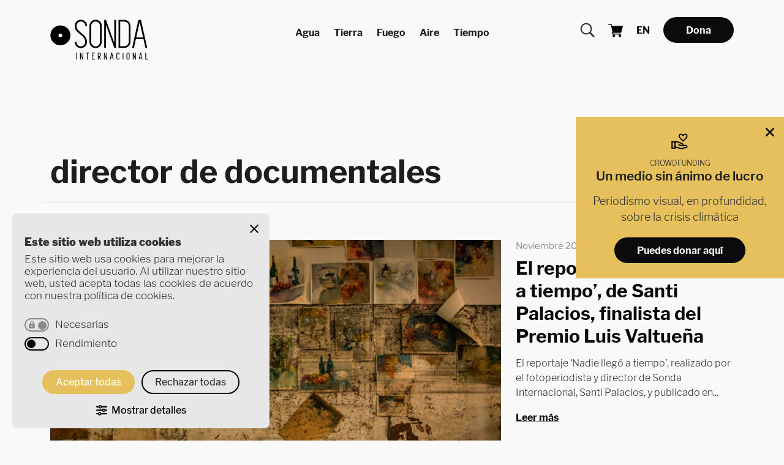

--- FILE ---
content_type: text/html; charset=UTF-8
request_url: https://sondainternacional.com/tag/director-de-documentales/
body_size: 15942
content:
<!doctype html>
<html lang="es-ES" class="no-js">
	<head>

		<meta charset="UTF-8">
		<title>director de documentales archivos - SONDA Internacional</title>

		<!--// Favicon //-->
        <link href="https://sondainternacional.com/wp-content/themes/sonda/img/icons/favicon.ico?v=8" rel="shortcut icon">
        <link href="https://sondainternacional.com/wp-content/themes/sonda/img/icons/apple-touch-icon-precomposed.png?v=8" sizes="180x180" rel="apple-touch-icon-precomposed"> 

        <!--// Viewport //-->
		<meta http-equiv="X-UA-Compatible" content="IE=edge">
		<meta name="viewport" content="width=device-width, initial-scale=1.0">
		<meta name="format-detection" content="telephone=no"> 

		<!--// Material icons //-->
		<link id="baseline" href="https://fonts.googleapis.com/css2?family=Material+Icons" rel="stylesheet">
		
		<!--// Lightbox -->
		<link rel="stylesheet" id="lightbox_css" href="https://sondainternacional.com/wp-content/themes/sonda/css/lightbox.css?ver=3.0" media="all">		<!--// Swiper Slider -->
		<link rel="stylesheet" href="https://cdn.jsdelivr.net/npm/swiper@11.0.5/swiper-bundle.min.css?ver=3.0">

		<!--// CSS y scripts de wordpress //-->
		<meta name='robots' content='index, follow, max-image-preview:large, max-snippet:-1, max-video-preview:-1' />
<link rel="alternate" hreflang="es" href="https://sondainternacional.com/tag/director-de-documentales/" />
<link rel="alternate" hreflang="x-default" href="https://sondainternacional.com/tag/director-de-documentales/" />

	<!-- This site is optimized with the Yoast SEO plugin v23.0 - https://yoast.com/wordpress/plugins/seo/ -->
	<link rel="canonical" href="https://sondainternacional.com/tag/director-de-documentales/" />
	<meta property="og:locale" content="es_ES" />
	<meta property="og:type" content="article" />
	<meta property="og:title" content="director de documentales archivos - SONDA Internacional" />
	<meta property="og:url" content="https://sondainternacional.com/tag/director-de-documentales/" />
	<meta property="og:site_name" content="SONDA Internacional" />
	<meta name="twitter:card" content="summary_large_image" />
	<meta name="twitter:site" content="@SondaInt" />
	<script type="application/ld+json" class="yoast-schema-graph">{"@context":"https://schema.org","@graph":[{"@type":"CollectionPage","@id":"https://sondainternacional.com/tag/director-de-documentales/","url":"https://sondainternacional.com/tag/director-de-documentales/","name":"director de documentales archivos - SONDA Internacional","isPartOf":{"@id":"https://sondainternacional.com/#website"},"primaryImageOfPage":{"@id":"https://sondainternacional.com/tag/director-de-documentales/#primaryimage"},"image":{"@id":"https://sondainternacional.com/tag/director-de-documentales/#primaryimage"},"thumbnailUrl":"https://sondainternacional.com/wp-content/uploads/2022/08/simon-casal.jpg","breadcrumb":{"@id":"https://sondainternacional.com/tag/director-de-documentales/#breadcrumb"},"inLanguage":"es"},{"@type":"ImageObject","inLanguage":"es","@id":"https://sondainternacional.com/tag/director-de-documentales/#primaryimage","url":"https://sondainternacional.com/wp-content/uploads/2022/08/simon-casal.jpg","contentUrl":"https://sondainternacional.com/wp-content/uploads/2022/08/simon-casal.jpg","width":2000,"height":1335},{"@type":"BreadcrumbList","@id":"https://sondainternacional.com/tag/director-de-documentales/#breadcrumb","itemListElement":[{"@type":"ListItem","position":1,"name":"Sonda Internacional","item":"https://sondainternacional.com/"},{"@type":"ListItem","position":2,"name":"director de documentales"}]},{"@type":"WebSite","@id":"https://sondainternacional.com/#website","url":"https://sondainternacional.com/","name":"SONDA Internacional","description":"Sonda internacional - Periodismo Visual sobre la Crisis Climática","publisher":{"@id":"https://sondainternacional.com/#organization"},"potentialAction":[{"@type":"SearchAction","target":{"@type":"EntryPoint","urlTemplate":"https://sondainternacional.com/?s={search_term_string}"},"query-input":"required name=search_term_string"}],"inLanguage":"es"},{"@type":"Organization","@id":"https://sondainternacional.com/#organization","name":"Sonda Internacional","url":"https://sondainternacional.com/","logo":{"@type":"ImageObject","inLanguage":"es","@id":"https://sondainternacional.com/#/schema/logo/image/","url":"https://sondainternacional.com/wp-content/uploads/2022/03/logotipo-sonda-3.png","contentUrl":"https://sondainternacional.com/wp-content/uploads/2022/03/logotipo-sonda-3.png","width":576,"height":195,"caption":"Sonda Internacional"},"image":{"@id":"https://sondainternacional.com/#/schema/logo/image/"},"sameAs":["https://www.facebook.com/SONDAinternacional/","https://x.com/SondaInt","https://www.instagram.com/sondainternacional/","https://www.linkedin.com/company/sonda-internacional/","https://www.youtube.com/channel/UCfXRwpt3KDr2WtAMXMRfUhw","https://en.wikipedia.org/wiki/Santi_Palacios"]}]}</script>
	<!-- / Yoast SEO plugin. -->


<link rel='dns-prefetch' href='//js-eu1.hs-scripts.com' />
<style id='wp-img-auto-sizes-contain-inline-css' type='text/css'>
img:is([sizes=auto i],[sizes^="auto," i]){contain-intrinsic-size:3000px 1500px}
/*# sourceURL=wp-img-auto-sizes-contain-inline-css */
</style>
<style id='wp-emoji-styles-inline-css' type='text/css'>

	img.wp-smiley, img.emoji {
		display: inline !important;
		border: none !important;
		box-shadow: none !important;
		height: 1em !important;
		width: 1em !important;
		margin: 0 0.07em !important;
		vertical-align: -0.1em !important;
		background: none !important;
		padding: 0 !important;
	}
/*# sourceURL=wp-emoji-styles-inline-css */
</style>
<link rel='stylesheet' id='wp-block-library-css' href='https://sondainternacional.com/wp-includes/css/dist/block-library/style.min.css?ver=6.9' media='all' />
<style id='wp-block-heading-inline-css' type='text/css'>
h1:where(.wp-block-heading).has-background,h2:where(.wp-block-heading).has-background,h3:where(.wp-block-heading).has-background,h4:where(.wp-block-heading).has-background,h5:where(.wp-block-heading).has-background,h6:where(.wp-block-heading).has-background{padding:1.25em 2.375em}h1.has-text-align-left[style*=writing-mode]:where([style*=vertical-lr]),h1.has-text-align-right[style*=writing-mode]:where([style*=vertical-rl]),h2.has-text-align-left[style*=writing-mode]:where([style*=vertical-lr]),h2.has-text-align-right[style*=writing-mode]:where([style*=vertical-rl]),h3.has-text-align-left[style*=writing-mode]:where([style*=vertical-lr]),h3.has-text-align-right[style*=writing-mode]:where([style*=vertical-rl]),h4.has-text-align-left[style*=writing-mode]:where([style*=vertical-lr]),h4.has-text-align-right[style*=writing-mode]:where([style*=vertical-rl]),h5.has-text-align-left[style*=writing-mode]:where([style*=vertical-lr]),h5.has-text-align-right[style*=writing-mode]:where([style*=vertical-rl]),h6.has-text-align-left[style*=writing-mode]:where([style*=vertical-lr]),h6.has-text-align-right[style*=writing-mode]:where([style*=vertical-rl]){rotate:180deg}
/*# sourceURL=https://sondainternacional.com/wp-includes/blocks/heading/style.min.css */
</style>
<style id='wp-block-paragraph-inline-css' type='text/css'>
.is-small-text{font-size:.875em}.is-regular-text{font-size:1em}.is-large-text{font-size:2.25em}.is-larger-text{font-size:3em}.has-drop-cap:not(:focus):first-letter{float:left;font-size:8.4em;font-style:normal;font-weight:100;line-height:.68;margin:.05em .1em 0 0;text-transform:uppercase}body.rtl .has-drop-cap:not(:focus):first-letter{float:none;margin-left:.1em}p.has-drop-cap.has-background{overflow:hidden}:root :where(p.has-background){padding:1.25em 2.375em}:where(p.has-text-color:not(.has-link-color)) a{color:inherit}p.has-text-align-left[style*="writing-mode:vertical-lr"],p.has-text-align-right[style*="writing-mode:vertical-rl"]{rotate:180deg}
/*# sourceURL=https://sondainternacional.com/wp-includes/blocks/paragraph/style.min.css */
</style>
<link rel='stylesheet' id='wc-blocks-style-css' href='https://sondainternacional.com/wp-content/plugins/woocommerce/assets/client/blocks/wc-blocks.css?ver=wc-9.1.5' media='all' />
<style id='global-styles-inline-css' type='text/css'>
:root{--wp--preset--aspect-ratio--square: 1;--wp--preset--aspect-ratio--4-3: 4/3;--wp--preset--aspect-ratio--3-4: 3/4;--wp--preset--aspect-ratio--3-2: 3/2;--wp--preset--aspect-ratio--2-3: 2/3;--wp--preset--aspect-ratio--16-9: 16/9;--wp--preset--aspect-ratio--9-16: 9/16;--wp--preset--color--black: #000000;--wp--preset--color--cyan-bluish-gray: #abb8c3;--wp--preset--color--white: #ffffff;--wp--preset--color--pale-pink: #f78da7;--wp--preset--color--vivid-red: #cf2e2e;--wp--preset--color--luminous-vivid-orange: #ff6900;--wp--preset--color--luminous-vivid-amber: #fcb900;--wp--preset--color--light-green-cyan: #7bdcb5;--wp--preset--color--vivid-green-cyan: #00d084;--wp--preset--color--pale-cyan-blue: #8ed1fc;--wp--preset--color--vivid-cyan-blue: #0693e3;--wp--preset--color--vivid-purple: #9b51e0;--wp--preset--gradient--vivid-cyan-blue-to-vivid-purple: linear-gradient(135deg,rgb(6,147,227) 0%,rgb(155,81,224) 100%);--wp--preset--gradient--light-green-cyan-to-vivid-green-cyan: linear-gradient(135deg,rgb(122,220,180) 0%,rgb(0,208,130) 100%);--wp--preset--gradient--luminous-vivid-amber-to-luminous-vivid-orange: linear-gradient(135deg,rgb(252,185,0) 0%,rgb(255,105,0) 100%);--wp--preset--gradient--luminous-vivid-orange-to-vivid-red: linear-gradient(135deg,rgb(255,105,0) 0%,rgb(207,46,46) 100%);--wp--preset--gradient--very-light-gray-to-cyan-bluish-gray: linear-gradient(135deg,rgb(238,238,238) 0%,rgb(169,184,195) 100%);--wp--preset--gradient--cool-to-warm-spectrum: linear-gradient(135deg,rgb(74,234,220) 0%,rgb(151,120,209) 20%,rgb(207,42,186) 40%,rgb(238,44,130) 60%,rgb(251,105,98) 80%,rgb(254,248,76) 100%);--wp--preset--gradient--blush-light-purple: linear-gradient(135deg,rgb(255,206,236) 0%,rgb(152,150,240) 100%);--wp--preset--gradient--blush-bordeaux: linear-gradient(135deg,rgb(254,205,165) 0%,rgb(254,45,45) 50%,rgb(107,0,62) 100%);--wp--preset--gradient--luminous-dusk: linear-gradient(135deg,rgb(255,203,112) 0%,rgb(199,81,192) 50%,rgb(65,88,208) 100%);--wp--preset--gradient--pale-ocean: linear-gradient(135deg,rgb(255,245,203) 0%,rgb(182,227,212) 50%,rgb(51,167,181) 100%);--wp--preset--gradient--electric-grass: linear-gradient(135deg,rgb(202,248,128) 0%,rgb(113,206,126) 100%);--wp--preset--gradient--midnight: linear-gradient(135deg,rgb(2,3,129) 0%,rgb(40,116,252) 100%);--wp--preset--font-size--small: 13px;--wp--preset--font-size--medium: 20px;--wp--preset--font-size--large: 36px;--wp--preset--font-size--x-large: 42px;--wp--preset--font-family--inter: "Inter", sans-serif;--wp--preset--font-family--cardo: Cardo;--wp--preset--spacing--20: 0.44rem;--wp--preset--spacing--30: 0.67rem;--wp--preset--spacing--40: 1rem;--wp--preset--spacing--50: 1.5rem;--wp--preset--spacing--60: 2.25rem;--wp--preset--spacing--70: 3.38rem;--wp--preset--spacing--80: 5.06rem;--wp--preset--shadow--natural: 6px 6px 9px rgba(0, 0, 0, 0.2);--wp--preset--shadow--deep: 12px 12px 50px rgba(0, 0, 0, 0.4);--wp--preset--shadow--sharp: 6px 6px 0px rgba(0, 0, 0, 0.2);--wp--preset--shadow--outlined: 6px 6px 0px -3px rgb(255, 255, 255), 6px 6px rgb(0, 0, 0);--wp--preset--shadow--crisp: 6px 6px 0px rgb(0, 0, 0);}:where(.is-layout-flex){gap: 0.5em;}:where(.is-layout-grid){gap: 0.5em;}body .is-layout-flex{display: flex;}.is-layout-flex{flex-wrap: wrap;align-items: center;}.is-layout-flex > :is(*, div){margin: 0;}body .is-layout-grid{display: grid;}.is-layout-grid > :is(*, div){margin: 0;}:where(.wp-block-columns.is-layout-flex){gap: 2em;}:where(.wp-block-columns.is-layout-grid){gap: 2em;}:where(.wp-block-post-template.is-layout-flex){gap: 1.25em;}:where(.wp-block-post-template.is-layout-grid){gap: 1.25em;}.has-black-color{color: var(--wp--preset--color--black) !important;}.has-cyan-bluish-gray-color{color: var(--wp--preset--color--cyan-bluish-gray) !important;}.has-white-color{color: var(--wp--preset--color--white) !important;}.has-pale-pink-color{color: var(--wp--preset--color--pale-pink) !important;}.has-vivid-red-color{color: var(--wp--preset--color--vivid-red) !important;}.has-luminous-vivid-orange-color{color: var(--wp--preset--color--luminous-vivid-orange) !important;}.has-luminous-vivid-amber-color{color: var(--wp--preset--color--luminous-vivid-amber) !important;}.has-light-green-cyan-color{color: var(--wp--preset--color--light-green-cyan) !important;}.has-vivid-green-cyan-color{color: var(--wp--preset--color--vivid-green-cyan) !important;}.has-pale-cyan-blue-color{color: var(--wp--preset--color--pale-cyan-blue) !important;}.has-vivid-cyan-blue-color{color: var(--wp--preset--color--vivid-cyan-blue) !important;}.has-vivid-purple-color{color: var(--wp--preset--color--vivid-purple) !important;}.has-black-background-color{background-color: var(--wp--preset--color--black) !important;}.has-cyan-bluish-gray-background-color{background-color: var(--wp--preset--color--cyan-bluish-gray) !important;}.has-white-background-color{background-color: var(--wp--preset--color--white) !important;}.has-pale-pink-background-color{background-color: var(--wp--preset--color--pale-pink) !important;}.has-vivid-red-background-color{background-color: var(--wp--preset--color--vivid-red) !important;}.has-luminous-vivid-orange-background-color{background-color: var(--wp--preset--color--luminous-vivid-orange) !important;}.has-luminous-vivid-amber-background-color{background-color: var(--wp--preset--color--luminous-vivid-amber) !important;}.has-light-green-cyan-background-color{background-color: var(--wp--preset--color--light-green-cyan) !important;}.has-vivid-green-cyan-background-color{background-color: var(--wp--preset--color--vivid-green-cyan) !important;}.has-pale-cyan-blue-background-color{background-color: var(--wp--preset--color--pale-cyan-blue) !important;}.has-vivid-cyan-blue-background-color{background-color: var(--wp--preset--color--vivid-cyan-blue) !important;}.has-vivid-purple-background-color{background-color: var(--wp--preset--color--vivid-purple) !important;}.has-black-border-color{border-color: var(--wp--preset--color--black) !important;}.has-cyan-bluish-gray-border-color{border-color: var(--wp--preset--color--cyan-bluish-gray) !important;}.has-white-border-color{border-color: var(--wp--preset--color--white) !important;}.has-pale-pink-border-color{border-color: var(--wp--preset--color--pale-pink) !important;}.has-vivid-red-border-color{border-color: var(--wp--preset--color--vivid-red) !important;}.has-luminous-vivid-orange-border-color{border-color: var(--wp--preset--color--luminous-vivid-orange) !important;}.has-luminous-vivid-amber-border-color{border-color: var(--wp--preset--color--luminous-vivid-amber) !important;}.has-light-green-cyan-border-color{border-color: var(--wp--preset--color--light-green-cyan) !important;}.has-vivid-green-cyan-border-color{border-color: var(--wp--preset--color--vivid-green-cyan) !important;}.has-pale-cyan-blue-border-color{border-color: var(--wp--preset--color--pale-cyan-blue) !important;}.has-vivid-cyan-blue-border-color{border-color: var(--wp--preset--color--vivid-cyan-blue) !important;}.has-vivid-purple-border-color{border-color: var(--wp--preset--color--vivid-purple) !important;}.has-vivid-cyan-blue-to-vivid-purple-gradient-background{background: var(--wp--preset--gradient--vivid-cyan-blue-to-vivid-purple) !important;}.has-light-green-cyan-to-vivid-green-cyan-gradient-background{background: var(--wp--preset--gradient--light-green-cyan-to-vivid-green-cyan) !important;}.has-luminous-vivid-amber-to-luminous-vivid-orange-gradient-background{background: var(--wp--preset--gradient--luminous-vivid-amber-to-luminous-vivid-orange) !important;}.has-luminous-vivid-orange-to-vivid-red-gradient-background{background: var(--wp--preset--gradient--luminous-vivid-orange-to-vivid-red) !important;}.has-very-light-gray-to-cyan-bluish-gray-gradient-background{background: var(--wp--preset--gradient--very-light-gray-to-cyan-bluish-gray) !important;}.has-cool-to-warm-spectrum-gradient-background{background: var(--wp--preset--gradient--cool-to-warm-spectrum) !important;}.has-blush-light-purple-gradient-background{background: var(--wp--preset--gradient--blush-light-purple) !important;}.has-blush-bordeaux-gradient-background{background: var(--wp--preset--gradient--blush-bordeaux) !important;}.has-luminous-dusk-gradient-background{background: var(--wp--preset--gradient--luminous-dusk) !important;}.has-pale-ocean-gradient-background{background: var(--wp--preset--gradient--pale-ocean) !important;}.has-electric-grass-gradient-background{background: var(--wp--preset--gradient--electric-grass) !important;}.has-midnight-gradient-background{background: var(--wp--preset--gradient--midnight) !important;}.has-small-font-size{font-size: var(--wp--preset--font-size--small) !important;}.has-medium-font-size{font-size: var(--wp--preset--font-size--medium) !important;}.has-large-font-size{font-size: var(--wp--preset--font-size--large) !important;}.has-x-large-font-size{font-size: var(--wp--preset--font-size--x-large) !important;}
/*# sourceURL=global-styles-inline-css */
</style>

<style id='classic-theme-styles-inline-css' type='text/css'>
/*! This file is auto-generated */
.wp-block-button__link{color:#fff;background-color:#32373c;border-radius:9999px;box-shadow:none;text-decoration:none;padding:calc(.667em + 2px) calc(1.333em + 2px);font-size:1.125em}.wp-block-file__button{background:#32373c;color:#fff;text-decoration:none}
/*# sourceURL=/wp-includes/css/classic-themes.min.css */
</style>
<link rel='stylesheet' id='wpml-blocks-css' href='https://sondainternacional.com/wp-content/plugins/sitepress-multilingual-cms/dist/css/blocks/styles.css?ver=4.6.11' media='all' />
<link rel='stylesheet' id='fc-cookies-style-css' href='https://sondainternacional.com/wp-content/plugins/fc-cookies/css/main.css?ver=1.0' media='all' />
<link rel='stylesheet' id='fc-cookies-custom-css' href='https://sondainternacional.com/wp-content/plugins/fc-cookies/css/custom-styles.css?ver=1.0' media='all' />
<style id='woocommerce-inline-inline-css' type='text/css'>
.woocommerce form .form-row .required { visibility: visible; }
/*# sourceURL=woocommerce-inline-inline-css */
</style>
<link rel='stylesheet' id='wcz-frontend-css' href='https://sondainternacional.com/wp-content/plugins/woocustomizer/assets/css/frontend.css?ver=2.5.6' media='all' />
<link rel='stylesheet' id='wpml-legacy-dropdown-click-0-css' href='https://sondainternacional.com/wp-content/plugins/sitepress-multilingual-cms/templates/language-switchers/legacy-dropdown-click/style.min.css?ver=1' media='all' />
<link rel='stylesheet' id='presence-css' href='https://sondainternacional.com/wp-content/themes/sonda/css/aspect/presence.css?ver=1.0' media='all' />
<link rel='stylesheet' id='woosonda-css' href='https://sondainternacional.com/wp-content/themes/sonda/css/woocommerce.css?ver=1.0' media='all' />
<style id='wcz-customizer-custom-css-inline-css' type='text/css'>
body.single-product .woocommerce-breadcrumb{display:none !important;}body.single-product .product_meta .sku_wrapper{display:none !important;}body.single-product a.wcz-continue{margin-bottom:20px;}
/*# sourceURL=wcz-customizer-custom-css-inline-css */
</style>
<!--n2css--><script type="text/javascript" id="wpml-cookie-js-extra">
/* <![CDATA[ */
var wpml_cookies = {"wp-wpml_current_language":{"value":"es","expires":1,"path":"/"}};
var wpml_cookies = {"wp-wpml_current_language":{"value":"es","expires":1,"path":"/"}};
//# sourceURL=wpml-cookie-js-extra
/* ]]> */
</script>
<script type="text/javascript" src="https://sondainternacional.com/wp-content/plugins/sitepress-multilingual-cms/res/js/cookies/language-cookie.js?ver=4.6.11" id="wpml-cookie-js" defer="defer" data-wp-strategy="defer"></script>
<script type="text/javascript" src="https://sondainternacional.com/wp-includes/js/jquery/jquery.min.js?ver=3.7.1" id="jquery-core-js"></script>
<script type="text/javascript" src="https://sondainternacional.com/wp-includes/js/jquery/jquery-migrate.min.js?ver=3.4.1" id="jquery-migrate-js"></script>
<script type="text/javascript" src="https://sondainternacional.com/wp-content/plugins/fc-cookies/js/main.js?ver=1.0.0" id="fc-cookies-js-js"></script>
<script type="text/javascript" src="https://sondainternacional.com/wp-content/plugins/fc-cookies/js/functionality.js?ver=1.0.0" id="fccookies_functionality-js"></script>
<script type="text/javascript" src="https://sondainternacional.com/wp-content/plugins/woocommerce/assets/js/jquery-blockui/jquery.blockUI.min.js?ver=2.7.0-wc.9.1.5" id="jquery-blockui-js" defer="defer" data-wp-strategy="defer"></script>
<script type="text/javascript" id="wc-add-to-cart-js-extra">
/* <![CDATA[ */
var wc_add_to_cart_params = {"ajax_url":"/wp-admin/admin-ajax.php","wc_ajax_url":"/?wc-ajax=%%endpoint%%","i18n_view_cart":"View cart","cart_url":"https://sondainternacional.com/carrito/","is_cart":"","cart_redirect_after_add":"yes"};
//# sourceURL=wc-add-to-cart-js-extra
/* ]]> */
</script>
<script type="text/javascript" src="https://sondainternacional.com/wp-content/plugins/woocommerce/assets/js/frontend/add-to-cart.min.js?ver=9.1.5" id="wc-add-to-cart-js" defer="defer" data-wp-strategy="defer"></script>
<script type="text/javascript" src="https://sondainternacional.com/wp-content/plugins/woocommerce/assets/js/js-cookie/js.cookie.min.js?ver=2.1.4-wc.9.1.5" id="js-cookie-js" defer="defer" data-wp-strategy="defer"></script>
<script type="text/javascript" id="woocommerce-js-extra">
/* <![CDATA[ */
var woocommerce_params = {"ajax_url":"/wp-admin/admin-ajax.php","wc_ajax_url":"/?wc-ajax=%%endpoint%%"};
//# sourceURL=woocommerce-js-extra
/* ]]> */
</script>
<script type="text/javascript" src="https://sondainternacional.com/wp-content/plugins/woocommerce/assets/js/frontend/woocommerce.min.js?ver=9.1.5" id="woocommerce-js" defer="defer" data-wp-strategy="defer"></script>
<script type="text/javascript" src="https://sondainternacional.com/wp-content/plugins/sitepress-multilingual-cms/templates/language-switchers/legacy-dropdown-click/script.min.js?ver=1" id="wpml-legacy-dropdown-click-0-js"></script>
<link rel="https://api.w.org/" href="https://sondainternacional.com/wp-json/" /><link rel="alternate" title="JSON" type="application/json" href="https://sondainternacional.com/wp-json/wp/v2/tags/21" /><meta name="generator" content="WPML ver:4.6.11 stt:1,2;" />
			<!-- DO NOT COPY THIS SNIPPET! Start of Page Analytics Tracking for HubSpot WordPress plugin v11.1.22-->
			<script class="hsq-set-content-id" data-content-id="listing-page">
				var _hsq = _hsq || [];
				_hsq.push(["setContentType", "listing-page"]);
			</script>
			<!-- DO NOT COPY THIS SNIPPET! End of Page Analytics Tracking for HubSpot WordPress plugin -->
			<style type="text/css" media="screen">.wpfs-form-check-label strong{
display:none;
}
.wpfs-form .wpfs-form-actions .wpfs-btn-primary, .wpfs-form .wpfs-form-actions button.wpfs-btn-primary[type=submit], .no-touch .wpfs-form .wpfs-form-actions button.wpfs-btn-primary[type=submit] {
    border:none; background:none;
    margin-bottom: 0px;
    font-family: 'Libre Franklin', Helvetica, sans-serif;
    background-color: #0B0B0B;
    background: #0B0B0B;
    border: 2px solid #0B0B0B;
    border-radius: 30px;
    color: #f9f9f9;
    padding: 10px 35px 9px 35px;
    margin-top: 20px;
    display: inline-block;
    font-weight: 700;
    height: auto;
    line-height: 1.1;
}
.wpfs-btn.wpfs-btn-link{
display:none;
}</style>	<noscript><style>.woocommerce-product-gallery{ opacity: 1 !important; }</style></noscript>
	<style class='wp-fonts-local' type='text/css'>
@font-face{font-family:Inter;font-style:normal;font-weight:300 900;font-display:fallback;src:url('https://sondainternacional.com/wp-content/plugins/woocommerce/assets/fonts/Inter-VariableFont_slnt,wght.woff2') format('woff2');font-stretch:normal;}
@font-face{font-family:Cardo;font-style:normal;font-weight:400;font-display:fallback;src:url('https://sondainternacional.com/wp-content/plugins/woocommerce/assets/fonts/cardo_normal_400.woff2') format('woff2');}
</style>
<link rel="icon" href="https://sondainternacional.com/wp-content/uploads/2022/04/cropped-favicon-sonda-1-32x32.png" sizes="32x32" />
<link rel="icon" href="https://sondainternacional.com/wp-content/uploads/2022/04/cropped-favicon-sonda-1-192x192.png" sizes="192x192" />
<link rel="apple-touch-icon" href="https://sondainternacional.com/wp-content/uploads/2022/04/cropped-favicon-sonda-1-180x180.png" />
<meta name="msapplication-TileImage" content="https://sondainternacional.com/wp-content/uploads/2022/04/cropped-favicon-sonda-1-270x270.png" />
		<style type="text/css" id="wp-custom-css">
			.single_add_to_cart_button ,.checkout-button {font-family: 'Libre Franklin', Helvetica, sans-serif;
  background-color: #0B0B0B;
  border: 2px solid #0B0B0B;
  border-radius: 30px;
  color: #F9F9F9;
  padding: 10px 35px 9px 35px;
  /*margin-top: 20px;
	margin-bottom: 20px;
	margin-left: auto;*/
	margin:auto;
  display: inline-block;
  font-weight: 700;
  height: auto;
	text-align:center;
}

.woocommerce-product-gallery{
	width: 100%;
  height: auto;
	/*padding: 10px 135px 10px 135px;*/
  margin-top: 120px;
	margin-left: auto;
	margin-right: auto;
	display: flex;
	flex-direction: column;
	align-items: center;
}



.variations {
	margin:auto;
	margin-bottom:20px;
	padding: 10px 35px 10px 35px;
}

.quantity{
	margin:auto;
	margin-bottom:20px;
	padding: 10px 35px 10px 35px;
}

.product_meta{
	/*display:none;*/
}
.product-template-default #sidebar{
	display:none;
}

.wc-tabs li{
	font-family: 'Libre Franklin', Helvetica, sans-serif;
	font-size: 2em;
	font-weight: 800;
	border-color: #E5E5E5;
	background-color: #E5E5E5;
	color: #0B0B0B;
}

.woocommerce-cart .product-thumbnail img {
    max-width: 100px;
    width: auto;
    height: auto;
}

.wp-element-button{
	background-color: #0B0B0B;
  border: 2px solid #0B0B0B;
  border-radius: 30px;
  color: #F9F9F9;
  padding: 10px 35px 9px 35px;
  /*margin-top: 20px;
	margin-bottom: 20px;
	margin-left: auto;*/
	margin:auto;
  display: inline-block;
  font-weight: 700;
  height: auto;
	text-align:center;
}

.woocommerce-cart .woocommerce-cart-form .actions .coupon {
   padding-left: 10px;
}


		</style>
		<style id="wpforms-css-vars-root">
				:root {
					--wpforms-field-border-radius: 3px;
--wpforms-field-border-style: solid;
--wpforms-field-border-size: 1px;
--wpforms-field-background-color: #ffffff;
--wpforms-field-border-color: rgba( 0, 0, 0, 0.25 );
--wpforms-field-border-color-spare: rgba( 0, 0, 0, 0.25 );
--wpforms-field-text-color: rgba( 0, 0, 0, 0.7 );
--wpforms-field-menu-color: #ffffff;
--wpforms-label-color: rgba( 0, 0, 0, 0.85 );
--wpforms-label-sublabel-color: rgba( 0, 0, 0, 0.55 );
--wpforms-label-error-color: #d63637;
--wpforms-button-border-radius: 3px;
--wpforms-button-border-style: none;
--wpforms-button-border-size: 1px;
--wpforms-button-background-color: #066aab;
--wpforms-button-border-color: #066aab;
--wpforms-button-text-color: #ffffff;
--wpforms-page-break-color: #066aab;
--wpforms-background-image: none;
--wpforms-background-position: center center;
--wpforms-background-repeat: no-repeat;
--wpforms-background-size: cover;
--wpforms-background-width: 100px;
--wpforms-background-height: 100px;
--wpforms-background-color: rgba( 0, 0, 0, 0 );
--wpforms-background-url: none;
--wpforms-container-padding: 0px;
--wpforms-container-border-style: none;
--wpforms-container-border-width: 1px;
--wpforms-container-border-color: #000000;
--wpforms-container-border-radius: 3px;
--wpforms-field-size-input-height: 43px;
--wpforms-field-size-input-spacing: 15px;
--wpforms-field-size-font-size: 16px;
--wpforms-field-size-line-height: 19px;
--wpforms-field-size-padding-h: 14px;
--wpforms-field-size-checkbox-size: 16px;
--wpforms-field-size-sublabel-spacing: 5px;
--wpforms-field-size-icon-size: 1;
--wpforms-label-size-font-size: 16px;
--wpforms-label-size-line-height: 19px;
--wpforms-label-size-sublabel-font-size: 14px;
--wpforms-label-size-sublabel-line-height: 17px;
--wpforms-button-size-font-size: 17px;
--wpforms-button-size-height: 41px;
--wpforms-button-size-padding-h: 15px;
--wpforms-button-size-margin-top: 10px;
--wpforms-container-shadow-size-box-shadow: none;

				}
			</style>		

		<!--// Condicionales CSS //-->
		<link rel="stylesheet" id="dna_css" href="https://sondainternacional.com/wp-content/themes/sonda/css/dna.css?ver=3.0" media="all">
	</head>

	<!--// Condicionales blog //-->
		
	<!--// Opciones menú //-->
	
	<body class="archive tag tag-director-de-documentales tag-21 wp-theme-sonda theme-sonda woocommerce-no-js wcz-woocommerce lang-es category-sonda" data-color="">  

		<div id="landscape">
	   		<div>
				<p>
				<img src="https://sondainternacional.com/wp-content/themes/sonda/img/icons/rotate.svg" alt=""><br>
				Gírame para verme correctamente 		 		<br><span>¡Gracias! </span>
				</p>
	  		</div>
		</div>

		<header id="new_header" class="kensei_02 default_menu">
			<div id="header_principal">
				<div class="container">
					<div class="row align-items-center">
			
						<div id="the_logo" class="col-6 col-lg-6 col-xl-3">  
							<div id="logo_wrapper">
								<a href="https://sondainternacional.com"> 
									<span>SONDA Internacional</span><img src="https://sondainternacional.com/wp-content/themes/sonda/img/brand/logo-sonda-black.svg" alt="Logo SONDA Internacional">								</a>	    				
							</div>
						</div>
			
						
												<div id="the_options" class="col-6 col-lg-6 col-xl-3">
							<div id="right_menu">
								<div>
									<a href="#" onclick="return open_apply()" class="only_desktop">
	<img class="only_dark_menu" src="https://sondainternacional.com/wp-content/themes/sonda/img/icons/search.svg" alt="Buscar">	<img class="only_light_menu" src="https://sondainternacional.com/wp-content/themes/sonda/img/icons/search-white.svg" alt="Buscar"></a>

<!-- <form class="search" method="get" action="https://sondainternacional.com" role="search">
	<input class="search-input" type="search" name="s" placeholder="Search...">
	<button class="search-submit" type="submit" role="button">Search</button>
</form> -->
								</div>
								<div id="cart_switch">

									<!-- Añadir Carrito real-->
									<div id="fake_cart">
										<div class="menu-item menu-item-cart"><a href="https://sondainternacional.com/tienda"><span class="icon-cart"></span></a></div>									</div> 


									<div id="cart_wrapper" class="kensei_03">
										<div id="cart_selector">
											<ul>
												<li>
													<a href="https://sondainternacional.com/tienda" class="kensei_02">
														Tienda													</a>
												</li>
												<li>
													<a href="https://sondainternacional.com/carrito" class="kensei_02">
														Carrito													</a>
												</li>
											</ul>
										</div>
									</div>
								</div>
								<div class="language-switcher"><a href="https://sondainternacional.com/en/">EN</a></div>								<a id="header_dona_button" href="https://sondainternacional.com/dona/" class="the_button only_desktop">Dona</a>
								<!-- // Burger Menu // -->
								<a id="app_burguer" onclick="return"> 
									<div class="menu" id="menu-icon"> 
										<div class="path top"></div>
										<div class="path middle"></div>
										<div class="path bottom"></div> 
									</div>
								</a>
							</div>
						</div>


						<div id="the_nav" class="col-12 col-lg-12 col-xl-6">
							<!-- // Main Navigation // -->
							<nav id="navigation">
								<form id="mobile_search" class="only_mobile" method="get" action="https://sondainternacional.com" role="search">
									<input id="search_input" type="search" name="s">
									<button class="search_button" type="submit" role="button">
										<img class="only_dark_menu" src="https://sondainternacional.com/wp-content/themes/sonda/img/icons/search.svg" alt="Buscar">										<img class="only_light_menu" src="https://sondainternacional.com/wp-content/themes/sonda/img/icons/search-white.svg" alt="Buscar">									</button>
								</form>
								<div class="menu-new-nav-container"><ul id="principal_navigation" data-id="main_nav"><li id="menu-item-10058" class="menu-item menu-item-type-taxonomy menu-item-object-sonda-tag menu-item-10058"><a href="https://sondainternacional.com/elementos/agua/">Agua</a></li>
<li id="menu-item-10059" class="menu-item menu-item-type-taxonomy menu-item-object-sonda-tag menu-item-10059"><a href="https://sondainternacional.com/elementos/tierra/">Tierra</a></li>
<li id="menu-item-10060" class="menu-item menu-item-type-taxonomy menu-item-object-sonda-tag menu-item-10060"><a href="https://sondainternacional.com/elementos/fuego/">Fuego</a></li>
<li id="menu-item-10061" class="menu-item menu-item-type-taxonomy menu-item-object-sonda-tag menu-item-10061"><a href="https://sondainternacional.com/elementos/aire/">Aire</a></li>
<li id="menu-item-10193" class="menu-item menu-item-type-taxonomy menu-item-object-sonda-tag menu-item-10193"><a href="https://sondainternacional.com/elementos/tiempo/">Tiempo</a></li>
<li class="menu-item menu-item-cart"><a href="https://sondainternacional.com/carrito/"><span class="icon-cart"></span></a></li></ul></div>								<div id="mobile_dona_button" class="only_mobile">
									<a href="https://sondainternacional.com/dona/" class="the_button">Puedes donar aquí</a>
								</div>
							</nav>
						</div>
					</div>
				</div>
			</div>
			
		</header>
		
		<div id="search-popup">
	<a id="close_apply" href="#" onclick="return close_apply()">
		<img class="responsive_image" src="https://sondainternacional.com/wp-content/themes/sonda/img/arrows/cross.png">	</a>
	<div class="search-wrapper">
		<form id="mobile_search" method="get" action="https://sondainternacional.com" role="search">
			<input id="search_input" type="search" name="s">
			<button class="search_button" type="submit" role="button">
				<img src="https://sondainternacional.com/wp-content/themes/sonda/img/icons/search-white.svg" alt="Buscar">			</button>
		</form>
	</div>
</div>		
	

<!-- /// CROWDFUNDING /// -->

	
	<div id="crowdf-cta" class="958 es" style="background-color:;">
		<span class="support-icon"></span>
	</div>
	
	<div class="crowdf-project " id="crowdf_project">
		<div class="crowdf-content" id="crowdf-content" style="background-color:;">
			<span id="close_crowdf" class="close"></span>
			<span class="support-icon">
			</span><span id="tag_crowdf" class="tag_crowdf">Crowdfunding</span>
			
			<h4>Un medio sin ánimo de lucro</h4>
			<p class="crowdf-subtitle">Periodismo visual, en profundidad, sobre la crisis climática</p>
			
			<a href="https://sondainternacional.com/dona/" target="_blank" class="the_button">Puedes donar aquí</a>
			
		</div>
	</div>


<main id="post_tag">
	
	<section id="958" class="block_intro_page">
		<div class="container">
			<div class="row justify-content-left align-items-center blog_heading">
				<div class="col-12 col-sm-12 col-lg-6 col-xl-7">
					<div class="content">
						<h2 id="blog_h1">director de documentales</h2>
					</div>
				</div>
				<!-- <div class="col-12 col-sm-12 col-lg-6 col-xl-5">
					<div class="categories-menu">
						
													<span class="all-categories current-category"></span>
													<a href=""><span class="all-categories"></span></a>
												
						
											</div>
				</div> -->
			</div>
		</div>
	</section>
	
	<section class="posts-newsroom">
		<div class="container">
			<div class="row justify-content-start">
				<div class="col-12 col-lg-12">

					<!-- // LOOP // -->
					
					<div class="row list-posts">
							
							   
<div class="col-12 post_block featured_post_block">
	<div class="row">
		<div class="col-12 col-sm-12 col-md-7 col-lg-8">
			<div class="responsive_image">
				<a href="https://sondainternacional.com/el-reportaje-nadie-llego-a-tiempo-de-santi-palacios-finalista-del-premio-luis-valtuena/">
					<img src="https://sondainternacional.com/wp-content/uploads/2024/12/21_santi-palacios_paiporta_sonda-internacional-2-750x500.jpg" class="attachment-landscape-card size-landscape-card wp-post-image" alt="" decoding="async" fetchpriority="high" />				</a>                                    	
			</div>
		</div>
		<div class="col-12 col-sm-12 col-md-5 col-lg-4">
			<div class="content-post">
				<p class="date" style="text-transform: capitalize;">noviembre 20, 2025</p>
				<a href="https://sondainternacional.com/el-reportaje-nadie-llego-a-tiempo-de-santi-palacios-finalista-del-premio-luis-valtuena/"><h3>El reportaje ‘Nadie llegó a tiempo’, de Santi Palacios, finalista del Premio Luis Valtueña</h3></a> 
				<div class="excerpt"><p>El reportaje ‘Nadie llegó a tiempo’, realizado por el fotoperiodista y director de Sonda Internacional, Santi Palacios, y publicado en...</p></div>
				<a href="https://sondainternacional.com/el-reportaje-nadie-llego-a-tiempo-de-santi-palacios-finalista-del-premio-luis-valtuena/" class="more-link">Leer más</a> 
			</div>
		</div>
	</div>
</div>
																	 
								
														
							
								
							   
<div class="col-12 col-sm-12 col-md-4 col-lg-4 post_block 13323">
	
	<div class="responsive_image">
		<a href="https://sondainternacional.com/las-imagenes-del-ano-2025/">
			<img src="https://sondainternacional.com/wp-content/uploads/2025/12/053_litio_pablo-tosco_sonda-internacional.jpg" class="attachment-post-thumbnails size-post-thumbnails wp-post-image" alt="" decoding="async" />		</a>                                    	
	</div>
	<div class="content-post">
		<a href="https://sondainternacional.com/las-imagenes-del-ano-2025/"><h3>Las imágenes del año | 2025</h3></a> 
		<div class="excerpt"><p>Ahora que el 2025 llega a su fin, echamos la vista atrás. Estos doce meses nos han llevado hasta un pueblo que desaparece bajo el mar, en la costa del Pacífico de Honduras...</p></div>
	</div>
	
</div>
<div class="col-12 col-sm-12 col-md-4 col-lg-4 post_block 12783">
	
	<div class="responsive_image">
		<a href="https://sondainternacional.com/santi-palacios-inaugura-la-exposicion-on-the-edge-en-el-festival-valenciaphoto/">
			<img src="https://sondainternacional.com/wp-content/uploads/2025/10/02_santi-palacios.jpeg" class="attachment-post-thumbnails size-post-thumbnails wp-post-image" alt="" decoding="async" />		</a>                                    	
	</div>
	<div class="content-post">
		<a href="https://sondainternacional.com/santi-palacios-inaugura-la-exposicion-on-the-edge-en-el-festival-valenciaphoto/"><h3>Santi Palacios inaugura la exposición ‘On The Edge’ en el Festival ValenciaPhoto</h3></a> 
		<div class="excerpt"><p>El fotoperiodista Santi Palacios, director y fundador de Sonda Internacional, inaugura el próximo 15 de octubre su exposición ‘On The...</p></div>
	</div>
	
</div>
<div class="col-12 col-sm-12 col-md-4 col-lg-4 post_block 12616">
	
	<div class="responsive_image">
		<a href="https://sondainternacional.com/leer-las-imagenes-un-libro-del-fotoperiodista-santi-palacios-y-la-artista-multicisciplinar-laia-abril/">
			<img src="https://sondainternacional.com/wp-content/uploads/2025/06/leer-las-imagenes.jpg" class="attachment-post-thumbnails size-post-thumbnails wp-post-image" alt="" decoding="async" />		</a>                                    	
	</div>
	<div class="content-post">
		<a href="https://sondainternacional.com/leer-las-imagenes-un-libro-del-fotoperiodista-santi-palacios-y-la-artista-multicisciplinar-laia-abril/"><h3>&#8216;Leer las imágenes&#8217;: un libro del fotoperiodista Santi Palacios y la artista multidisciplinar Laia Abril </h3></a> 
		<div class="excerpt"><p>Fotoperiodismo y arte: dos formas de mirar el mundo, dos formas de contar la realidad. El director de Sonda Internacional,...</p></div>
	</div>
	
</div>
<div class="col-12 col-sm-12 col-md-4 col-lg-4 post_block 12348">
	
	<div class="responsive_image">
		<a href="https://sondainternacional.com/periodismo-sin-animo-de-lucro-ni-de-perdida/">
			<img src="https://sondainternacional.com/wp-content/uploads/2025/05/cuentas2025sonda.png" class="attachment-post-thumbnails size-post-thumbnails wp-post-image" alt="" decoding="async" />		</a>                                    	
	</div>
	<div class="content-post">
		<a href="https://sondainternacional.com/periodismo-sin-animo-de-lucro-ni-de-perdida/"><h3>Periodismo sin ánimo de lucro, ni de pérdida</h3></a> 
		<div class="excerpt"><p>Sonda acaba de cumplir tres años. En este tiempo hemos hecho periodismo visual sobre la crisis climática gracias al apoyo...</p></div>
	</div>
	
</div>
<div class="col-12 col-sm-12 col-md-4 col-lg-4 post_block 12028">
	
	<div class="responsive_image">
		<a href="https://sondainternacional.com/un-recorrido-fotografico-por-las-crisis-humanitarias-que-afectaron-a-nuestro-planeta-en-los-ultimos-10-anos/">
			<img src="https://sondainternacional.com/wp-content/uploads/2025/03/cha-0154.jpg" class="attachment-post-thumbnails size-post-thumbnails wp-post-image" alt="" decoding="async" />		</a>                                    	
	</div>
	<div class="content-post">
		<a href="https://sondainternacional.com/un-recorrido-fotografico-por-las-crisis-humanitarias-que-afectaron-a-nuestro-planeta-en-los-ultimos-10-anos/"><h3>Un recorrido fotográfico por las crisis humanitarias que afectaron a nuestro planeta en los últimos 10 años</h3></a> 
		<div class="excerpt"><p>El vídeo y fotoperiodista Pablo Tosco, socio cofundador de Sonda Internacional, exhibe en el festival de fotografía FineArt Igualada un...</p></div>
	</div>
	
</div>
<div class="col-12 col-sm-12 col-md-4 col-lg-4 post_block 11836">
	
	<div class="responsive_image">
		<a href="https://sondainternacional.com/sonda-internacional-y-los-cinco-elementos/">
			<img src="https://sondainternacional.com/wp-content/uploads/2025/02/301.png" class="attachment-post-thumbnails size-post-thumbnails wp-post-image" alt="imagen con los 301 nombres de los cofinanciadores" decoding="async" />		</a>                                    	
	</div>
	<div class="content-post">
		<a href="https://sondainternacional.com/sonda-internacional-y-los-cinco-elementos/"><h3>El año de Sonda Internacional y los cinco elementos</h3></a> 
		<div class="excerpt"><p>Cuando ideamos el proyecto de Sonda Internacional y los cinco elementos, teníamos muchas dudas sobre si podría convertirse en una...</p></div>
	</div>
	
</div>
<div class="col-12 col-sm-12 col-md-4 col-lg-4 post_block 11583">
	
	<div class="responsive_image">
		<a href="https://sondainternacional.com/las-imagenes-de-2024/">
			<img src="https://sondainternacional.com/wp-content/uploads/2024/12/cover-2024.jpg" class="attachment-post-thumbnails size-post-thumbnails wp-post-image" alt="" decoding="async" />		</a>                                    	
	</div>
	<div class="content-post">
		<a href="https://sondainternacional.com/las-imagenes-de-2024/"><h3>Las imágenes del año | 2024</h3></a> 
		<div class="excerpt"><p>Ahora que el 2024 termina, echamos la vista. En estos doce meses la crisis climática y nuestra relación con el entorno volvió a recibir atención mediática cuando, a finales de octubre, se produjeron las peores inundaciones en España en lo que llevamos de siglo...</p></div>
	</div>
	
</div>
<div class="col-12 col-sm-12 col-md-4 col-lg-4 post_block 10544">
	
	<div class="responsive_image">
		<a href="https://sondainternacional.com/justicia-artificial-cuando-la-ia-pone-en-riesgo-la-democracia/">
			<img src="https://sondainternacional.com/wp-content/uploads/2024/09/01_justicia-artificial_sonda-internacionaljpg.jpg" class="attachment-post-thumbnails size-post-thumbnails wp-post-image" alt="" decoding="async" />		</a>                                    	
	</div>
	<div class="content-post">
		<a href="https://sondainternacional.com/justicia-artificial-cuando-la-ia-pone-en-riesgo-la-democracia/"><h3>Justicia Artificial: cuando la IA pone en riesgo la democracia</h3></a> 
		<div class="excerpt"><p>¿Confiarías en un algoritmo para decidir tu destino? El director de cine Simon Casal, uno de los fundadores de Sonda...</p></div>
	</div>
	
</div>
<div class="col-12 col-sm-12 col-md-4 col-lg-4 post_block 9869">
	
	<div class="responsive_image">
		<a href="https://sondainternacional.com/segundo-aniversario-sonda-internacional/">
			<img src="https://sondainternacional.com/wp-content/uploads/2024/05/sonda_equipo_.jpg" class="attachment-post-thumbnails size-post-thumbnails wp-post-image" alt="" decoding="async" />		</a>                                    	
	</div>
	<div class="content-post">
		<a href="https://sondainternacional.com/segundo-aniversario-sonda-internacional/"><h3>Segundo aniversario de Sonda Internacional</h3></a> 
		<div class="excerpt"><p>¡Hoy cumplimos dos años! Y seguimos desarrollando proyectos como el que puedes ver en este vídeo. Sonda nació de un...</p></div>
	</div>
	
</div>																
								<!-- // PAGINATION // -->
								<div id="pagination" class="col-12">
									<span aria-current="page" class="page-numbers current">1</span>
<a class="page-numbers" href="https://sondainternacional.com/tag/director-de-documentales/page/2/">2</a>
<a class="page-numbers" href="https://sondainternacional.com/tag/director-de-documentales/page/3/">3</a>
<a class="next page-numbers" href="https://sondainternacional.com/tag/director-de-documentales/page/2/">Siguiente &raquo;</a>								</div>	
								
								
												
					</div>
				</div>
				
				<!-- <div id="blog_sidebar" class="col-12 col-md-6 col-lg-3"> 
									</div> -->

			</div>
		</div>
	</section>
</main>
					<footer id="new_footer">
				<div class="container">
					<div class="row justify-content-center">
						<div class="col-12 col-md-12 col-lg-6 col-xl-4">
							<div id="logo_footer">
								<a href="https://sondainternacional.com"> 
									<img src="https://sondainternacional.com/wp-content/themes/sonda/img/brand/logo-sonda-white.svg" alt="Logo SONDA Internacional">								</a>    				
							</div>
							<div id="description_footer">
								<p>Periodismo Visual sobre la Crisis Climática</p>
							</div>
						</div>

						<div id="footer_menu" class="col-12 col-md-6 col-lg-3 col-xl-2">
							<div class="menu-footer-left-container"><ul id="menu-footer-left" class="menu"><li id="menu-item-10136" class="menu-item menu-item-type-post_type menu-item-object-page menu-item-10136"><a href="https://sondainternacional.com/sonda-internacional/">Sobre Sonda</a></li>
<li id="menu-item-9953" class="menu-item menu-item-type-post_type menu-item-object-page menu-item-9953"><a href="https://sondainternacional.com/equipo/">Equipo</a></li>
<li id="menu-item-10384" class="menu-item menu-item-type-post_type menu-item-object-page menu-item-10384"><a href="https://sondainternacional.com/transparencia/">Transparencia</a></li>
<li id="menu-item-10410" class="menu-item menu-item-type-post_type menu-item-object-page menu-item-10410"><a href="https://sondainternacional.com/empresas/">Empresas</a></li>
<li id="menu-item-9954" class="menu-item menu-item-type-post_type menu-item-object-page menu-item-9954"><a href="https://sondainternacional.com/contacto/">Contacto</a></li>
<li class="menu-item menu-item-cart"><a href="https://sondainternacional.com/carrito/"><span class="icon-cart"></span></a></li></ul></div>						</div>
						<div id="footer_menu" class="col-12 col-md-6 col-lg-3 col-xl-2">
							<div class="menu-footer-right-container"><ul id="menu-footer-right" class="menu"><li id="menu-item-9956" class="menu-item menu-item-type-post_type menu-item-object-page menu-item-9956"><a href="https://sondainternacional.com/proyectos/">Proyectos</a></li>
<li id="menu-item-10138" class="menu-item menu-item-type-post_type menu-item-object-page menu-item-10138"><a href="https://sondainternacional.com/tienda/">Tienda</a></li>
<li id="menu-item-10139" class="menu-item menu-item-type-post_type menu-item-object-page menu-item-10139"><a href="https://sondainternacional.com/dona/">Dona</a></li>
<li id="menu-item-9955" class="menu-item menu-item-type-post_type menu-item-object-page current_page_parent menu-item-9955"><a href="https://sondainternacional.com/blog/">Blog</a></li>
<li class="menu-item menu-item-cart"><a href="https://sondainternacional.com/carrito/"><span class="icon-cart"></span></a></li></ul></div>						</div>
						<div id="footer_content" class="col-12 col-lg-12 col-xl-4">
							<div id="footer_social" class="row">
								<ul class="social_menu">
									<li>
										  <a href="https://www.linkedin.com/company/sonda-internacional/" target="_blank" class="kensei_02">
											<i class="sonda-icon sonda-icon-linkedin"></i><span>Linkedin</span> 
										</a>
									</li>
									<li>
										  <a href="https://www.youtube.com/channel/UCfXRwpt3KDr2WtAMXMRfUhw" target="_blank" class="kensei_02">
											<i class="sonda-icon sonda-icon-youtube"></i><span>Youtube</span> 
										</a>
									</li>
									<li>
										  <a href="https://twitter.com/SondaInt" target="_blank" class="kensei_02">
											<i class="sonda-icon sonda-icon-twitter"></i><span>Twitter</span>
										</a>
									</li>
									<li>
										  <a href="https://www.instagram.com/sondainternacional/" target="_blank" class="kensei_02">
											<i class="sonda-icon sonda-icon-instagram"></i><span>Instagram</span> 
										</a>
									</li>
									<li>
										  <a href="https://www.facebook.com/SONDAinternacional/" target="_blank" class="kensei_02">
											<i class="sonda-icon sonda-icon-facebook"></i><span>Facebook</span> 
										</a>
									</li>
									<li>
										  <a href="https://www.tiktok.com/@sondainternacional" target="_blank" class="kensei_02">
											<i class="sonda-icon sonda-icon-tiktok"></i><span>TikTok</span> 
										</a>
									</li>
								</ul>
							</div>
						</div>
					</div>
					<div id="footer_legal" class="row">
						<div id="copyright" class="col-12 col-md-12 col-lg-6 col-xl-6">
							<span class="upper">SONDA Internacional &copy; 2026 </span>
						</div>
						<div id="legal_menu" class="col-12 col-md-12 col-lg-6 col-xl-6">
							<div class="menu-footer-legal-container"><ul id="menu-footer-legal" class="menu"><li id="menu-item-146" class="menu-item menu-item-type-post_type menu-item-object-page menu-item-146"><a href="https://sondainternacional.com/aviso-legal/">Aviso Legal</a></li>
<li id="menu-item-145" class="menu-item menu-item-type-post_type menu-item-object-page menu-item-privacy-policy menu-item-145"><a rel="privacy-policy" href="https://sondainternacional.com/politica-privacidad/">Política de Privacidad</a></li>
<li id="menu-item-147" class="menu-item menu-item-type-post_type menu-item-object-page menu-item-147"><a href="https://sondainternacional.com/politica-de-cookies/">Política de Cookies</a></li>
<li class="menu-item menu-item-cart"><a href="https://sondainternacional.com/carrito/"><span class="icon-cart"></span></a></li></ul></div>						</div>
					</div>
				</div>
				
				
			</footer> 
		
		<!-- <script src="https://ajax.googleapis.com/ajax/libs/jquery/3.5.1/jquery.min.js"></script> -->
		<script src="https://sondainternacional.com/wp-content/themes/sonda/js/structure/jquery.min.js?ver=2.0"></script>
		<script src="https://sondainternacional.com/wp-content/themes/sonda/js/structure/chemical.js?ver=2.0"></script>
		<script src="https://sondainternacional.com/wp-content/themes/sonda/js/structure/mechanical.js?ver=2.0"></script>
		<script src="https://cdn.jsdelivr.net/npm/swiper@11.0.5/swiper-bundle.min.js?ver=2.0"></script>
		<script src="https://sondainternacional.com/wp-content/themes/sonda/js/effect-material.min.js?ver=2.0"></script>
		<script src="https://sondainternacional.com/wp-content/themes/sonda/js/radiography/lightbox.js?ver=2.0"></script>
	    <script src="https://sondainternacional.com/wp-content/themes/sonda/js/adrenaline.js?ver=2.0"></script>
		
		<!-- parallax -->
		<script>
			$(document).ready(function() {
				if(!(/Android|iPhone|iPad|iPod|BlackBerry|Windows Phone/i).test(navigator.userAgent || navigator.vendor || window.opera)){
				var s = skrollr.init({ 
					forceHeight: false,
					smoothScrolling: false,
					mobileDeceleration: 0.004
				});
				};
			});	
		</script>


		<script type="speculationrules">
{"prefetch":[{"source":"document","where":{"and":[{"href_matches":"/*"},{"not":{"href_matches":["/wp-*.php","/wp-admin/*","/wp-content/uploads/*","/wp-content/*","/wp-content/plugins/*","/wp-content/themes/sonda/*","/*\\?(.+)"]}},{"not":{"selector_matches":"a[rel~=\"nofollow\"]"}},{"not":{"selector_matches":".no-prefetch, .no-prefetch a"}}]},"eagerness":"conservative"}]}
</script>


<style type="text/css">
	.fcc-paragraph a:hover {
		color: #e7c05e;
	}
	
	#fc_cookies_cropped_content::-webkit-scrollbar-thumb {
		background-color: #e7c05e;
	}
	.fcc-show-cookies,
	.fcc-naked_button {
		color: #e7c05e;
	}
	.fcc-show-cookies svg {
		fill: #e7c05e;
	}
	.fcc-the_button.filled {
		background: #e7c05e;
	}
	.fcc-naked_button:hover span {
		color: #e7c05e;
	}
	.fcc-naked_button:hover svg {
		fill: #e7c05e;
	}
	.switch-container #switch_performance:checked + .switch-label .switch-rail,
	.switch-container #switch_targeting:checked + .switch-label .switch-rail {
		background: #e7c05e66;
	}
	
</style>


<div id="fc_cookies_card" class="fc-cookies fc_kensei_03 format01 left">

	<svg id="close_fc_cookies_card" role="button" xmlns="http://www.w3.org/2000/svg" viewBox="0 0 14 14">
		<path d="M14,1.41l-1.41-1.41L7,5.59,1.41,0,0,1.41,5.59,7,0,12.59l1.41,1.41,5.59-5.59,5.59,5.59,1.41-1.41-5.59-5.59L14,1.41Z"/>
	</svg>

	<div id="fc_cookies_card_wrapper">
		

		<div id="fc_cookies_intro">
			<div class="fcc-heading-1">Este sitio web utiliza cookies</div>	
			<div class="fcc-paragraph">
				Este sitio web usa cookies para mejorar la experiencia del usuario. Al utilizar nuestro sitio web, usted acepta todas las cookies de acuerdo con nuestra política de cookies.
			</div>
		</div>

		<div id="fc_cookies_switch_list">

			<!-- // Switch Necessary Cookie // -->
			<div class="switch-container">
				<input type="checkbox" id="switch_necessary" disabled="disabled" checked="checked">
				<label for="switch_necessary" class="switch-label">

					<img src="https://sondainternacional.com/wp-content/plugins/fc-cookies/includes/img/padlock-icon.svg">
					<div class="switch-rail">
						<div class="switch-slider"></div>
					</div>   
					<div class="switch-title">Necesarias</div> 
				</label>
			</div>

						<!-- // Switch Performance Cookie // -->
				<div class="switch-container">
					<input type="checkbox" id="switch_performance">
					<label for="switch_performance" class="switch-label">
						<div class="switch-rail">
							<div class="switch-slider"></div>
						</div>   
						<div class="switch-title">Rendimiento</div> 
					</label>
				</div>
						
			
		</div>

		<div id="fc_cookies_full_content">

			<div id="fc_cookies_cropped_content">
									
					<!-- Cookie type -->
					<div class="fcc-cookie_type">		
						<div class="fcc-heading-2">Cookies estrictamente necesarias</div>	
						<div class="fcc-paragraph">
							Las cookies estrictamente necesarias son aquellas que permiten al usuario la navegación a través de una página web, plataforma o aplicación y la utilización de las diferentes opciones o servicios que en ella existan.
						</div>
						<div class="fcc-toggle_cookies">
	
							<div class="fcc-show-cookies" role="button">
								<span>Mostrar cookies</span>
								<svg xmlns="http://www.w3.org/2000/svg" viewBox="0 0 12 7.41">
									<polygon points="10.59 0 6 4.58 1.41 0 0 1.41 6 7.41 12 1.41 10.59 0"/>
								</svg>
							</div>
							
							<div class="fcc-cookies-list">
																	
																			
										<script> console.log('Cookies necesarias cargadas'); </script>										
										<!-- Cookie table row -->
										<div class="fcc-table">
											<div class="fcc-table-row">
												<span class="fcc-table-title">Nombre</span>
												<span class="fcc-table-description">
													Preferencias de Cookies												</span>
											</div>
											<div class="fcc-table-row">
												<span class="fcc-table-title">Dominio</span>
												<span class="fcc-table-description">
													/												</span>
											</div>
											<div class="fcc-table-row">
												<span class="fcc-table-title">Vencimiento</span>
												<span class="fcc-table-description">
													1 año												</span>
											</div>
											<div class="fcc-table-row">
												<span class="fcc-table-title">Descripción</span>
												<span class="fcc-table-description">
													<p>Descripción sobre la cookie que almacena las preferencias del usuario/a.</p>
												</span>
											</div>
										</div>
											
																			
																				
										<!-- Cookie table row -->
										<div class="fcc-table">
											<div class="fcc-table-row">
												<span class="fcc-table-title">Nombre</span>
												<span class="fcc-table-description">
													PHPSESSID												</span>
											</div>
											<div class="fcc-table-row">
												<span class="fcc-table-title">Dominio</span>
												<span class="fcc-table-description">
													sondainternacional.com													</span>
											</div>
											<div class="fcc-table-row">
												<span class="fcc-table-title">Vencimiento</span>
												<span class="fcc-table-description">
													Sesión												</span>
											</div>
											<div class="fcc-table-row">
												<span class="fcc-table-title">Descripción</span>
												<span class="fcc-table-description">
													<p>Cookie generada por aplicaciones basadas en el lenguaje PHP. Se trata de un identificador de propósito general utilizado para mantener las variables de sesión del usuario.</p>
												</span>
											</div>
										</div>
											
																			
																				
										<!-- Cookie table row -->
										<div class="fcc-table">
											<div class="fcc-table-row">
												<span class="fcc-table-title">Nombre</span>
												<span class="fcc-table-description">
													wp-wpml_current_language												</span>
											</div>
											<div class="fcc-table-row">
												<span class="fcc-table-title">Dominio</span>
												<span class="fcc-table-description">
													sondainternacional.com												</span>
											</div>
											<div class="fcc-table-row">
												<span class="fcc-table-title">Vencimiento</span>
												<span class="fcc-table-description">
													Sesión												</span>
											</div>
											<div class="fcc-table-row">
												<span class="fcc-table-title">Descripción</span>
												<span class="fcc-table-description">
													<p>Almacena el idioma actual del usuario/a.</p>
												</span>
											</div>
										</div>
											
																			
																				
										<!-- Cookie table row -->
										<div class="fcc-table">
											<div class="fcc-table-row">
												<span class="fcc-table-title">Nombre</span>
												<span class="fcc-table-description">
													__stripe_sid												</span>
											</div>
											<div class="fcc-table-row">
												<span class="fcc-table-title">Dominio</span>
												<span class="fcc-table-description">
													sondainternacional.com												</span>
											</div>
											<div class="fcc-table-row">
												<span class="fcc-table-title">Vencimiento</span>
												<span class="fcc-table-description">
													Sesión												</span>
											</div>
											<div class="fcc-table-row">
												<span class="fcc-table-title">Descripción</span>
												<span class="fcc-table-description">
													<p>Cookie técnica de Stripe. Empleada durante el seguimiento de pago en una compra, suscripción o donación.</p>
												</span>
											</div>
										</div>
											
																			
																				
										<!-- Cookie table row -->
										<div class="fcc-table">
											<div class="fcc-table-row">
												<span class="fcc-table-title">Nombre</span>
												<span class="fcc-table-description">
													__stripe_mid												</span>
											</div>
											<div class="fcc-table-row">
												<span class="fcc-table-title">Dominio</span>
												<span class="fcc-table-description">
													sondainternacional.com												</span>
											</div>
											<div class="fcc-table-row">
												<span class="fcc-table-title">Vencimiento</span>
												<span class="fcc-table-description">
													1 año												</span>
											</div>
											<div class="fcc-table-row">
												<span class="fcc-table-title">Descripción</span>
												<span class="fcc-table-description">
													<p>Cookie técnica de Stripe. Empleada durante el seguimiento de pago en una compra, suscripción o donación.</p>
												</span>
											</div>
										</div>
											
																			
																				
										<!-- Cookie table row -->
										<div class="fcc-table">
											<div class="fcc-table-row">
												<span class="fcc-table-title">Nombre</span>
												<span class="fcc-table-description">
													mailchimp_landing_site												</span>
											</div>
											<div class="fcc-table-row">
												<span class="fcc-table-title">Dominio</span>
												<span class="fcc-table-description">
													/												</span>
											</div>
											<div class="fcc-table-row">
												<span class="fcc-table-title">Vencimiento</span>
												<span class="fcc-table-description">
													28 días												</span>
											</div>
											<div class="fcc-table-row">
												<span class="fcc-table-title">Descripción</span>
												<span class="fcc-table-description">
													<p>Almacena la primera página visitada.</p>
												</span>
											</div>
										</div>
											
																		
	
									
							</div>
						</div>
					</div>
								
									<!-- Cookie type -->
					<div class="fcc-cookie_type">		
						<div class="fcc-heading-2">Cookies de rendimiento</div>	
						<div class="fcc-paragraph">
							Las cookies de rendimiento se utilizan para ver cómo los visitantes utilizan el sitio web. Por ejemplo: cookies analíticas. Este tipo de cookies no se pueden utilizar para identificar directamente a un determinado visitante.
						</div>
						<div class="fcc-toggle_cookies">
	
							<div class="fcc-show-cookies" role="button">
								<span>Mostrar cookies</span>
								<svg xmlns="http://www.w3.org/2000/svg" viewBox="0 0 12 7.41">
									<polygon points="10.59 0 6 4.58 1.41 0 0 1.41 6 7.41 12 1.41 10.59 0"/>
								</svg>
							</div>
							
							<div class="fcc-cookies-list">
																										
										<!-- Global site tag (gtag.js) - Google Analytics -->
<script async src="https://www.googletagmanager.com/gtag/js?id=G-F441EPWE3P"></script>
<script>
	  window.dataLayer = window.dataLayer || [];
	  function gtag(){dataLayer.push(arguments);}
	  gtag('js', new Date());
	
	  gtag('config', 'G-F441EPWE3P');
</script>										
										<!-- Cookie table row -->
										<div class="fcc-table">
											<div class="fcc-table-row">
												<span class="fcc-table-title">Nombre</span>
												<span class="fcc-table-description">
													_ga												</span>
											</div>
											<div class="fcc-table-row">
												<span class="fcc-table-title">Dominio</span>
												<span class="fcc-table-description">
													/												</span>
											</div>
											<div class="fcc-table-row">
												<span class="fcc-table-title">Vencimiento</span>
												<span class="fcc-table-description">
													2 años												</span>
											</div>
											<div class="fcc-table-row">
												<span class="fcc-table-title">Descripción</span>
												<span class="fcc-table-description">
													<p>Utilizamos esta cookie para conocer el tráfico de usuarios a nuestra web y el comportamiento de dichos usuarios.</p>
												</span>
											</div>
										</div>
											
																	
									
							</div>
						</div>
					</div>
					
								
								
			</div>
		</div>

		<div id="fc_cookies_whole_buttons">
			
			<div id="fc_cookies_main_buttons">
				<div class="fcc-the_button filled fc_kensei_02 switch_performance switch_targeting" role="button" id="accept_all">Aceptar todas</div>
				<div class="fcc-the_button outlined fc_kensei_02" role="button" id="refuse_all">Rechazar todas</div>
			</div>

			<div id="fc_cookies_hide_details"> 
				<div class="fcc-naked_button" role="button">
					<svg class="fc_kensei_02" xmlns="http://www.w3.org/2000/svg" viewBox="0 0 18 16.88">
						<path d="M0,14.06c0-.62,.5-1.12,1.12-1.12h1.92c.43-.99,1.43-1.69,2.58-1.69s2.11,.69,2.58,1.69h8.67c.62,0,1.12,.5,1.12,1.12s-.5,1.12-1.12,1.12H8.2c-.46,.99-1.42,1.69-2.58,1.69s-2.14-.69-2.58-1.69H1.12c-.62,0-1.12-.5-1.12-1.12Zm6.75,0c0-.62-.5-1.12-1.12-1.12s-1.12,.5-1.12,1.12,.5,1.12,1.12,1.12,1.12-.5,1.12-1.12ZM12.38,5.62c1.15,0,2.11,.69,2.58,1.69h1.92c.62,0,1.12,.5,1.12,1.12s-.5,1.12-1.12,1.12h-1.92c-.46,.99-1.42,1.69-2.58,1.69s-2.14-.69-2.58-1.69H1.12c-.62,0-1.12-.5-1.12-1.12s.5-1.12,1.12-1.12H9.8c.43-.99,1.42-1.69,2.58-1.69Zm1.12,2.81c0-.62-.5-1.12-1.12-1.12s-1.12,.5-1.12,1.12,.5,1.12,1.12,1.12,1.12-.5,1.12-1.12Zm3.38-6.75c.62,0,1.12,.5,1.12,1.12s-.5,1.12-1.12,1.12h-7.55c-.46,.99-1.42,1.69-2.58,1.69s-2.14-.69-2.58-1.69H1.12c-.62,0-1.12-.5-1.12-1.12S.5,1.69,1.12,1.69h3.05c.43-.99,1.42-1.69,2.58-1.69s2.11,.69,2.58,1.69h7.55ZM5.62,2.81c0,.62,.5,1.12,1.12,1.12s1.12-.5,1.12-1.12-.5-1.12-1.12-1.12-1.12,.5-1.12,1.12Z"/>
					</svg>
					<span class="fc_kensei_02">Mostrar detalles</span>
				</div>
			</div>

		</div>


	</div>

</div>


<div id="fc_cookies_cta" role="button">
	<div id="cookie_icon"> 
		<!-- <img src=""> -->
		<div class="fc_kensei_03">Cookies</div> 
	</div>
</div>




<script id="mcjs">!function(c,h,i,m,p){m=c.createElement(h),p=c.getElementsByTagName(h)[0],m.async=1,m.src=i,p.parentNode.insertBefore(m,p)}(document,"script","https://chimpstatic.com/mcjs-connected/js/users/90c641a4bcc46d268fea8e0c0/109330535bfabc2a82730f795.js");</script>	<script type='text/javascript'>
		(function () {
			var c = document.body.className;
			c = c.replace(/woocommerce-no-js/, 'woocommerce-js');
			document.body.className = c;
		})();
	</script>
	<script type="text/javascript" id="leadin-script-loader-js-js-extra">
/* <![CDATA[ */
var leadin_wordpress = {"userRole":"visitor","pageType":"archive","leadinPluginVersion":"11.1.22"};
//# sourceURL=leadin-script-loader-js-js-extra
/* ]]> */
</script>
<script type="text/javascript" src="https://js-eu1.hs-scripts.com/145060814.js?integration=WordPress&amp;ver=11.1.22" id="leadin-script-loader-js-js"></script>
<script type="text/javascript" src="https://sondainternacional.com/wp-content/plugins/woocommerce/assets/js/sourcebuster/sourcebuster.min.js?ver=9.1.5" id="sourcebuster-js-js"></script>
<script type="text/javascript" id="wc-order-attribution-js-extra">
/* <![CDATA[ */
var wc_order_attribution = {"params":{"lifetime":1.0e-5,"session":30,"base64":false,"ajaxurl":"https://sondainternacional.com/wp-admin/admin-ajax.php","prefix":"wc_order_attribution_","allowTracking":true},"fields":{"source_type":"current.typ","referrer":"current_add.rf","utm_campaign":"current.cmp","utm_source":"current.src","utm_medium":"current.mdm","utm_content":"current.cnt","utm_id":"current.id","utm_term":"current.trm","utm_source_platform":"current.plt","utm_creative_format":"current.fmt","utm_marketing_tactic":"current.tct","session_entry":"current_add.ep","session_start_time":"current_add.fd","session_pages":"session.pgs","session_count":"udata.vst","user_agent":"udata.uag"}};
//# sourceURL=wc-order-attribution-js-extra
/* ]]> */
</script>
<script type="text/javascript" src="https://sondainternacional.com/wp-content/plugins/woocommerce/assets/js/frontend/order-attribution.min.js?ver=9.1.5" id="wc-order-attribution-js"></script>
<script type="text/javascript" id="mailchimp-woocommerce-js-extra">
/* <![CDATA[ */
var mailchimp_public_data = {"site_url":"https://sondainternacional.com","ajax_url":"https://sondainternacional.com/wp-admin/admin-ajax.php","disable_carts":"1","subscribers_only":"","language":"es","allowed_to_set_cookies":"1"};
//# sourceURL=mailchimp-woocommerce-js-extra
/* ]]> */
</script>
<script type="text/javascript" src="https://sondainternacional.com/wp-content/plugins/mailchimp-for-woocommerce/public/js/mailchimp-woocommerce-public.min.js?ver=4.2.1.07" id="mailchimp-woocommerce-js"></script>
<script id="wp-emoji-settings" type="application/json">
{"baseUrl":"https://s.w.org/images/core/emoji/17.0.2/72x72/","ext":".png","svgUrl":"https://s.w.org/images/core/emoji/17.0.2/svg/","svgExt":".svg","source":{"concatemoji":"https://sondainternacional.com/wp-includes/js/wp-emoji-release.min.js?ver=6.9"}}
</script>
<script type="module">
/* <![CDATA[ */
/*! This file is auto-generated */
const a=JSON.parse(document.getElementById("wp-emoji-settings").textContent),o=(window._wpemojiSettings=a,"wpEmojiSettingsSupports"),s=["flag","emoji"];function i(e){try{var t={supportTests:e,timestamp:(new Date).valueOf()};sessionStorage.setItem(o,JSON.stringify(t))}catch(e){}}function c(e,t,n){e.clearRect(0,0,e.canvas.width,e.canvas.height),e.fillText(t,0,0);t=new Uint32Array(e.getImageData(0,0,e.canvas.width,e.canvas.height).data);e.clearRect(0,0,e.canvas.width,e.canvas.height),e.fillText(n,0,0);const a=new Uint32Array(e.getImageData(0,0,e.canvas.width,e.canvas.height).data);return t.every((e,t)=>e===a[t])}function p(e,t){e.clearRect(0,0,e.canvas.width,e.canvas.height),e.fillText(t,0,0);var n=e.getImageData(16,16,1,1);for(let e=0;e<n.data.length;e++)if(0!==n.data[e])return!1;return!0}function u(e,t,n,a){switch(t){case"flag":return n(e,"\ud83c\udff3\ufe0f\u200d\u26a7\ufe0f","\ud83c\udff3\ufe0f\u200b\u26a7\ufe0f")?!1:!n(e,"\ud83c\udde8\ud83c\uddf6","\ud83c\udde8\u200b\ud83c\uddf6")&&!n(e,"\ud83c\udff4\udb40\udc67\udb40\udc62\udb40\udc65\udb40\udc6e\udb40\udc67\udb40\udc7f","\ud83c\udff4\u200b\udb40\udc67\u200b\udb40\udc62\u200b\udb40\udc65\u200b\udb40\udc6e\u200b\udb40\udc67\u200b\udb40\udc7f");case"emoji":return!a(e,"\ud83e\u1fac8")}return!1}function f(e,t,n,a){let r;const o=(r="undefined"!=typeof WorkerGlobalScope&&self instanceof WorkerGlobalScope?new OffscreenCanvas(300,150):document.createElement("canvas")).getContext("2d",{willReadFrequently:!0}),s=(o.textBaseline="top",o.font="600 32px Arial",{});return e.forEach(e=>{s[e]=t(o,e,n,a)}),s}function r(e){var t=document.createElement("script");t.src=e,t.defer=!0,document.head.appendChild(t)}a.supports={everything:!0,everythingExceptFlag:!0},new Promise(t=>{let n=function(){try{var e=JSON.parse(sessionStorage.getItem(o));if("object"==typeof e&&"number"==typeof e.timestamp&&(new Date).valueOf()<e.timestamp+604800&&"object"==typeof e.supportTests)return e.supportTests}catch(e){}return null}();if(!n){if("undefined"!=typeof Worker&&"undefined"!=typeof OffscreenCanvas&&"undefined"!=typeof URL&&URL.createObjectURL&&"undefined"!=typeof Blob)try{var e="postMessage("+f.toString()+"("+[JSON.stringify(s),u.toString(),c.toString(),p.toString()].join(",")+"));",a=new Blob([e],{type:"text/javascript"});const r=new Worker(URL.createObjectURL(a),{name:"wpTestEmojiSupports"});return void(r.onmessage=e=>{i(n=e.data),r.terminate(),t(n)})}catch(e){}i(n=f(s,u,c,p))}t(n)}).then(e=>{for(const n in e)a.supports[n]=e[n],a.supports.everything=a.supports.everything&&a.supports[n],"flag"!==n&&(a.supports.everythingExceptFlag=a.supports.everythingExceptFlag&&a.supports[n]);var t;a.supports.everythingExceptFlag=a.supports.everythingExceptFlag&&!a.supports.flag,a.supports.everything||((t=a.source||{}).concatemoji?r(t.concatemoji):t.wpemoji&&t.twemoji&&(r(t.twemoji),r(t.wpemoji)))});
//# sourceURL=https://sondainternacional.com/wp-includes/js/wp-emoji-loader.min.js
/* ]]> */
</script>
		
		<!-- Start of HubSpot Embed Code -->
		<script type="text/javascript" id="hs-script-loader" async defer src="//js-eu1.hs-scripts.com/145060814.js"></script>
		<!-- End of HubSpot Embed Code -->
		
	</body>
</html>

<!--
Performance optimized by W3 Total Cache. Learn more: https://www.boldgrid.com/w3-total-cache/

Almacenamiento en caché de páginas con Disk: Enhanced 

Served from: sondainternacional.com @ 2026-01-25 21:26:52 by W3 Total Cache
-->

--- FILE ---
content_type: text/css
request_url: https://sondainternacional.com/wp-content/plugins/fc-cookies/css/main.css?ver=1.0
body_size: 1665
content:
/* -- GENERAL --*/
*, ::after, ::before {
	box-sizing: border-box;
}
[role=button] {
	cursor: pointer;
}
.fc_kensei_02 {
	-webkit-transition: all 0.15s ease-in-out;
	transition: all 0.15s ease-in-out;
} 
.fc_kensei_03 {
	-webkit-transition: all 0.35s ease-in-out;
	transition: all 0.35s ease-in-out;
} 
.fcc-paragraph a {
	color: #000000;
	text-decoration: underline;
	-webkit-transition: all 0.15s ease-in-out;
	transition: all 0.15s ease-in-out;
}
.fcc-paragraph a:hover {
	text-decoration: underline;
}
/* -- MAIN VISUAL --*/ 
#fc_cookies_card {
	z-index: 999999;
}
#fc_cookies_cta {
	z-index: 99999;
}
#fc_cookies_card,
#fc_cookies_cta {
	bottom: 20px;
}
#fc_cookies_card {
	background: #E7E7E7;
	height: auto;
	padding: 36px 20px 20px; 
}
#fc_cookies_card,
#fc_cookies_full_content {
	border-radius: 8px;
}
#close_fc_cookies_card {
	fill: #000000;
	position: absolute;
	top: 1.1em;
	right: 1.1em;
	width: 14px;
}
#fc_cookies_intro {
	padding-bottom: 0.7em;
}
.fcc-heading-1,
.fcc-heading-2,
.fcc-show-cookies {
	font-weight: 900;
	margin-bottom: 0.35em;
}
.fcc-heading-1 {
	font-size: 18px;
}
.fcc-paragraph,
.fcc-paragraph p,
.fcc-table-description p, 
.fcc-heading-2,
.fcc-toggle_cookies {
	font-size: 17px;
	line-height: 1.2;
}
.fcc-cookies-list {
	display: none;
}
.fcc-paragraph,
.fcc-paragraph p,
.fcc-table-description p {
	margin-bottom: 16px;
}
#fc_cookies_full_content {
	padding: 16px;
	background-color: #ffffff;
	width: 100%;
	height: auto;
	display: none;
	margin-top: 1em;
}
#fc_cookies_cropped_content {
	height: 200px;
	overflow-y: auto;
	overflow-x: hidden;
	padding: 8px 16px 4px 0;
}
#fc_cookies_cropped_content::-webkit-scrollbar {
	width: 8px; 
	height: 40px; 
	border-radius: 20px; 
}
#fc_cookies_cropped_content::-webkit-scrollbar-track {
	background-color: #E7E7E7;
	border-radius: 20px; 
}
#fc_cookies_cropped_content::-webkit-scrollbar-thumb {
	border-radius: 20px;  
}
.fcc-show-cookies,
.fcc-naked_button {
}
.fcc-show-cookies span, 
.fcc-naked_button span, 
.fcc-show-cookies svg,
.fcc-naked_button svg {
	display: inline-block;
	vertical-align: middle;
}
.fcc-show-cookies span {
	margin-right: 4px;
}
.fcc-show-cookies svg {
	width: 12px;
}
.fcc-table {
	padding-top: 1em;
}
.fcc-table-row {
	display: -ms-flexbox;
	display: flex;
	-ms-flex-wrap: wrap;
	flex-wrap: wrap;
	padding-bottom: 4px;
}
.fcc-table-title {
	width: 120px;
}
.fcc-table-description {
	width: calc(100% - 120px);
	opacity: 0.6;
}
.fcc-cookie_type {
	padding-bottom: 0.7em;
	border-bottom: 1px solid #CFCFCF;
	margin-bottom: 1em;
}
.fcc-cookie_type:last-of-type {
	padding-bottom: 0;
	border-bottom: 0;
	margin-bottom: 0;
}
#fc_cookies_main_buttons {
	padding: 16px 0 16px; 
	text-align: center;
}
.fcc-the_button {
	display: inline-block;
	padding: 8px 20px;
	border-radius: 100px;
	margin: 0 4px;
	font-weight: 500;
	font-size: 16px;
}
.fcc-the_button.filled {
	border: 2px solid transparent;
	color: #ffffff;
}
.fcc-the_button.outlined {
	border: 2px solid #000000;
	background: transparent;
}
.fcc-the_button.filled:hover,
.fcc-the_button.outlined:hover {
	border: 2px solid transparent;
	background: #000000;
	color: #ffffff;
}
.fcc-naked_button {
	text-align: center;
	font-weight: 500;
}
.fcc-naked_button span {
	margin-left: 4px;
	color: #000000;
	font-size: 16px;
}
.fcc-naked_button svg {
	width: 18px;
}
.fcc-naked_button:hover span {
}
.fcc-naked_button:hover svg {
}

#cookie_icon {
	overflow: hidden;
	display: none;
	width: 370px;
}
#cookie_icon img {
	width: 38px;
	position: relative;
	z-index: 9;
}
#cookie_icon > div {
	background: #E7E7E7;
	position: absolute;
	z-index: 5;
	display: inline-block;
	font-weight: 500;
	font-size: 15px;
	border-radius: 0;
	padding: 4px 10px;
	top: 0;
	left: 0;
	transform-origin: top left;
	webkit-transform: translateX(0) translateY(-18px) translateZ(0) rotate(-90deg);
	-ms-transform: translateX(0) translateY(-18px) translateZ(0) rotate(-90deg);
	transform: translateX(0) translateY(-18px) translateZ(0) rotate(-90deg);
}


.switch-container #switch_necessary,
.switch-container #switch_performance,
.switch-container #switch_targeting {
	display: none;
}
.switch-container .switch-label {
	position: relative;
	cursor: pointer;
	margin: 0;
	display: block;
	font-size: 17px;
}
.switch-container {
	padding-bottom: 8px;
}
.switch-container:last-of-type {
	padding-bottom: 16px;
}
.switch-container .switch-label > div {
	display: inline-block;
	vertical-align: middle;
	height: 22px;
}
.switch-container .switch-label .switch-rail {
	transition: all 0.2s ease-in-out;
	width: 40px;
	height: 22px;
	background: transparent;
	border-radius: 50px;
	border: 2px solid #000000;
	overflow: hidden;
	margin: 0;
	margin-right: 6px;
}
.switch-container .switch-label .switch-rail .switch-slider {
	transition: all 0.2s ease-in-out;
	position: absolute;
	top: 5px;
	left: 4px;
	width: 14px;
	height: 14px;
	border-radius: 50%;
	background: #000000;
}
.switch-container #switch_necessary:checked + .switch-label .switch-rail {
	opacity: 0.4;
	background: transparent;
}
.switch-container #switch_necessary:checked + .switch-label .switch-rail .switch-slider {
	transform: translateX(18px);
} 

.switch-container #switch_performance:checked + .switch-label .switch-rail,
.switch-container #switch_targeting:checked + .switch-label .switch-rail {
	transition: all 0.2s ease-in-out;
}
.switch-container #switch_performance:checked + .switch-label .switch-rail .switch-slider,
.switch-container #switch_targeting:checked + .switch-label .switch-rail .switch-slider {
	transition: all 0.2s ease-in-out;
	transform: translateX(18px);
} 
.fcc-naked_button svg {
	fill: #000000;
}
.switch-label[for="switch_necessary"] {
	pointer-events: none;
}
.switch-label[for="switch_necessary"] img {
	pointer-events: none;
	width: 14px;
	height: auto;
	opacity: 0.4;
	position: absolute;
	top: 4px;
	left: 5px;
}


/* -- REDUCED FORMAT --*/

#fc_cookies_card,
#fc_cookies_cta {
	position: fixed;
	bottom: 20px;
}

#fc_cookies_card {
	display: none;
}

#fc_cookies_card,
#fc_cookies_cta {
	width: 420px;
}
#fc_cookies_card.open {
	width: 600px;
}
@media (max-width: 480px) {
	#fc_cookies_cta {
		width: 100%;
		padding-left: 20px;
		padding-right: 20px;
	}
	#fc_cookies_card {
	width: calc(100% - 40px);
	}
}
/* -- FULL WIDTH FORMAT --*/

.format02#fc_cookies_card {
	width: 100%;
}

.format02#fc_cookies_card,
.format02 #fc_cookies_cta {
	position: fixed;
}
.format02#fc_cookies_card {
	bottom: 0;
	left: 0;
	right: 0;
	border-radius: 0;
}
.format02  #fc_cookies_card_wrapper {
	width: 690px;
	margin: auto;
}
.format02  #fc_cookies_switch_list {
	text-align: center;
}
.format02  #fc_cookies_switch_list .switch-container {
	display: inline-block;
	margin-left: 0.7em;
	margin-right: 0.7em;
}
.format02 #fc_cookies_whole_buttons {
	display: flex;
	flex-wrap: wrap;
	align-items: center!important;
	justify-content: center!important;
}
.format02  #fc_cookies_hide_details {
	order: -1!important;
	padding-right: 0.6em;
	padding-top: 6px;
}
.format02 #fc_cookies_main_buttons {
	order: 12!important;
}
.format02 .fcc-the_button {
	margin: 0 0.3em;
}


/* -- COOKIES CARD LOCATION --*/

#fc_cookies_card.format01.left {
	left: 20px;
} 

.format01.left + #fc_cookies_cta #cookie_icon > div {
	/*left: -100%;*/
}

.format01.left + #fc_cookies_cta {
	text-align: left;
	padding-left: 20px;
}

.format01.left + #fc_cookies_cta:hover #cookie_icon > div {
	/*left: calc(0% + 20px);*/
}

#fc_cookies_card.format01.right,
.format01.right + #fc_cookies_cta {
	right: 20px;
} 

.format01.right + #fc_cookies_cta {
	text-align: right;
	padding-right: 20px;
}

.format01.right + #fc_cookies_cta #cookie_icon > div {
	right: -100%;
}

.format01.right + #fc_cookies_cta:hover #cookie_icon > div {
	right: calc(0% + 20px);
}

#fc_cookies_card.format01.center {
	left: 20px;
} 
@media (max-width: 480px) {
	#fc_cookies_cta {
		width: 100%;
		padding-left: 20px;
		padding-right: 20px;
	}
	#fc_cookies_card {
	width: calc(100% - 40px);
	}
	#fc_cookies_cta {
		display: none;
		opacity: 0;
		z-index: -9999;
	}
}


--- FILE ---
content_type: text/css
request_url: https://sondainternacional.com/wp-content/themes/sonda/css/woocommerce.css?ver=1.0
body_size: 22288
content:
@charset "UTF-8";
/*
Theme Name: Botiga

WooCommerce styles override
*/
/**
 * Shop tables
 */
table.shop_table_responsive thead {
  display: none;
}

table.shop_table_responsive tbody th {
  display: none;
}

table.shop_table_responsive tr td {
  display: block;
  text-align: right;
  clear: both;
}

table.shop_table_responsive tr td::before {
  content: attr(data-title) ": ";
  float: left;
}

table.shop_table_responsive tr td.product-remove a {
  text-align: left;
}

table.shop_table_responsive tr td.product-remove::before {
  display: none;
}

table.shop_table_responsive tr td.actions::before, table.shop_table_responsive tr td.download-actions::before {
  display: none;
}

table.shop_table_responsive tr td.download-actions .button {
  display: block;
  text-align: center;
}

@media screen and (min-width: 48em) {
  table.shop_table_responsive thead {
    display: table-header-group;
  }
  table.shop_table_responsive tbody th {
    display: table-cell;
  }
  table.shop_table_responsive tr th,
  table.shop_table_responsive tr td {
    text-align: left;
  }
  table.shop_table_responsive tr td {
    display: table-cell;
  }
  table.shop_table_responsive tr td::before {
    display: none;
  }
}

.shop_table.order_details, .shop_table.woocommerce-MyAccount-orders {
  background: #F8F8F8;
  padding: 15px 30px;
  border-collapse: inherit;
  text-align: left;
  border: 0;
  color: #000;
}

.shop_table.order_details tr, .shop_table.woocommerce-MyAccount-orders tr {
  padding: 0;
}

.shop_table.order_details th,
.shop_table.order_details td, .shop_table.woocommerce-MyAccount-orders th,
.shop_table.woocommerce-MyAccount-orders td {
  border: none;
  padding: 13px 0px;
}

.shop_table.order_details tr + tr td, .shop_table.order_details tr + tr th,
.shop_table.order_details thead + tbody td,
.shop_table.order_details thead + tbody th,
.shop_table.order_details tbody + tfoot td,
.shop_table.order_details tbody + tfoot th, .shop_table.woocommerce-MyAccount-orders tr + tr td, .shop_table.woocommerce-MyAccount-orders tr + tr th,
.shop_table.woocommerce-MyAccount-orders thead + tbody td,
.shop_table.woocommerce-MyAccount-orders thead + tbody th,
.shop_table.woocommerce-MyAccount-orders tbody + tfoot td,
.shop_table.woocommerce-MyAccount-orders tbody + tfoot th {
  border-top: 1px solid #ececec;
}

.shop_table.order_details tbody tr td, .shop_table.woocommerce-MyAccount-orders tbody tr td {
  padding: 8px 0px;
}

.shop_table.order_details tbody tr + tr td, .shop_table.woocommerce-MyAccount-orders tbody tr + tr td {
  border-top: 0 !important;
}

.shop_table.order_details tbody tr:first-child td, .shop_table.woocommerce-MyAccount-orders tbody tr:first-child td {
  padding-top: 15px;
}

.shop_table.order_details tbody tr:last-child td, .shop_table.woocommerce-MyAccount-orders tbody tr:last-child td {
  padding-bottom: 15px;
}

.shop_table.order_details tbody .woocommerce-orders-table__cell .button, .shop_table.woocommerce-MyAccount-orders tbody .woocommerce-orders-table__cell .button {
  width: 100%;
  text-align: center;
}

.shop_table.order_details tfoot th, .shop_table.woocommerce-MyAccount-orders tfoot th {
  font-weight: 600;
}

.shop_table.order_details tfoot .woocommerce-Price-amount, .shop_table.woocommerce-MyAccount-orders tfoot .woocommerce-Price-amount {
  font-size: 1.1em;
  font-weight: 600;
}

.shop_table.order_details tfoot tr:last-child .woocommerce-Price-amount, .shop_table.woocommerce-MyAccount-orders tfoot tr:last-child .woocommerce-Price-amount {
  font-size: 1.4em;
}

.shop_table.woocommerce-MyAccount-orders tbody tr + tr td, .shop_table.woocommerce-table--order-downloads tbody tr + tr td {
  border-top: 1px solid #ececec !important;
}

.shop_table .wc-item-meta {
  padding-left: 15px;
  margin-top: 7px;
  margin-bottom: -7px;
}

.shop_table .wc-item-meta li {
  display: -webkit-box;
  display: -ms-flexbox;
  display: flex;
  -ms-flex-wrap: wrap;
      flex-wrap: wrap;
  list-style: none;
  font-size: 0.85em;
}

.shop_table .wc-item-meta li strong {
  margin-right: 6px;
}

.shop_table .wc-item-meta li p {
  margin-bottom: 0;
}

@media only screen and (max-width: 767px) {
  .shop_table_responsive.order_details .download-product:before, .shop_table_responsive.woocommerce-MyAccount-orders .download-product:before {
    font-weight: 600;
  }
  .shop_table_responsive.order_details tbody tr:first-child td, .shop_table_responsive.woocommerce-MyAccount-orders tbody tr:first-child td {
    border-top: 0 !important;
  }
  .shop_table_responsive.order_details tbody tr + tr td:first-child, .shop_table_responsive.woocommerce-MyAccount-orders tbody tr + tr td:first-child {
    padding-top: 30px;
    border-top: 0 !important;
  }
  .shop_table_responsive.order_details tbody .woocommerce-orders-table__cell .button, .shop_table_responsive.woocommerce-MyAccount-orders tbody .woocommerce-orders-table__cell .button {
    width: auto;
    text-align: inherit;
  }
}

table.woocommerce-product-attributes {
  border: 0;
}

table.woocommerce-product-attributes tr {
  border: 0;
}

table.woocommerce-product-attributes tr:first-child th, table.woocommerce-product-attributes tr:first-child td {
  border-top: 0;
}

table.woocommerce-product-attributes tr:last-child th, table.woocommerce-product-attributes tr:last-child td {
  border-bottom: 0;
}

table.woocommerce-product-attributes th, table.woocommerce-product-attributes td {
  text-align: left;
  border-left: 0;
  border-right: 0;
  font-weight: 400;
}

table.woocommerce-product-attributes a {
  text-decoration: none;
}

table.woocommerce-product-attributes p {
  margin-bottom: 0;
}

.shop-table-layout2 .shop_table {
  border: 0;
}

.shop-table-layout2 .shop_table thead,
.shop-table-layout2 .shop_table .product-remove,
.shop-table-layout2 .shop_table .product-quantity,
.shop-table-layout2 .shop_table .product-subtotal {
  display: none;
}

.shop-table-layout2 .shop_table th, .shop-table-layout2 .shop_table td, .shop-table-layout2 .shop_table tr {
  border-right: 0;
  border-left: 0;
  padding: 0;
}

.shop-table-layout2 .shop_table th, .shop-table-layout2 .shop_table td {
  border-top: 0;
  border-bottom: 0;
}

.shop-table-layout2 .shop_table tr.woocommerce-cart-form__cart-item {
  display: -webkit-box;
  display: -ms-flexbox;
  display: flex;
}

.shop-table-layout2 .shop_table tr.woocommerce-cart-form__cart-item + tr {
  border-top: 0;
}

.shop-table-layout2 .shop_table tr.botiga-wishlist-row-item {
  padding: 25px 0;
}

.shop-table-layout2 .shop_table .product-name {
  display: -webkit-box;
  display: -ms-flexbox;
  display: flex;
  -webkit-box-orient: vertical;
  -webkit-box-direction: normal;
      -ms-flex-direction: column;
          flex-direction: column;
  width: 100% !important;
}

.shop-table-layout2 .shop_table .product-name > a:first-child {
  -webkit-box-ordinal-group: 2;
      -ms-flex-order: 1;
          order: 1;
}

.shop-table-layout2 .shop_table .product-name .variation {
  margin-top: 5px;
  -webkit-box-ordinal-group: 3;
      -ms-flex-order: 2;
          order: 2;
}

.shop-table-layout2 .shop_table .product-name .botiga-qty-remove-wrapper {
  margin-top: auto;
  -webkit-box-ordinal-group: 4;
      -ms-flex-order: 3;
          order: 3;
}

.shop-table-layout2 .shop_table .product-name .botiga-qty-remove-wrapper .quantity {
  margin-right: 20px;
}

.shop-table-layout2 .shop_table .product-name .botiga-stock-wrapper {
  font-size: 0.9rem;
  opacity: 0.7;
  -webkit-box-ordinal-group: 3;
      -ms-flex-order: 2;
          order: 2;
}

.shop-table-layout2 .shop_table .product-price {
  vertical-align: top !important;
  text-align: right;
  font-weight: 700;
}

.shop-table-layout2 .shop_table .botiga-qty-remove-wrapper {
  display: -webkit-box;
  display: -ms-flexbox;
  display: flex;
  -webkit-box-align: center;
      -ms-flex-align: center;
          align-items: center;
}

.shop-table-layout2 .shop_table .botiga-qty-remove-wrapper .remove {
  position: relative;
  font-size: 0.9rem;
  margin-top: -4px;
}

.shop-table-layout2 .shop_table .botiga-qty-remove-wrapper .remove:after {
  content: '';
  position: absolute;
  bottom: 0;
  left: 0;
  width: 100%;
  border-bottom-width: 2px;
  border-bottom-style: solid;
  -webkit-transition: ease opacity 300ms;
  transition: ease opacity 300ms;
}

.shop-table-layout2 .shop_table .botiga-qty-remove-wrapper .remove:hover:after {
  opacity: 0.5;
}

.shop-table-layout2 .shop_table.botiga_wishlist_table .product-addtocart {
  width: 30%;
  text-align: right;
}

@media screen and (min-width: 768px) {
  .shop-table-layout2 .shop_table .product-name .variation {
    opacity: 0.8;
    display: -webkit-box;
    display: -ms-flexbox;
    display: flex;
    -ms-flex-wrap: wrap;
        flex-wrap: wrap;
    -webkit-box-ordinal-group: 3;
        -ms-flex-order: 2;
            order: 2;
    margin-top: 0;
    margin-bottom: 25px;
  }
  .shop-table-layout2 .shop_table .product-name .variation dd {
    margin-right: 0;
  }
  .shop-table-layout2 .shop_table .product-name .variation dt {
    font-weight: 400;
  }
  .shop-table-layout2 .shop_table .product-name .variation dd + dt:before {
    content: '•';
    margin: 0 13px;
  }
}

@media (min-width: 1025px) {
  .shop-table-layout2 .shop_table .quantity {
    max-width: 105px;
  }
}

@media screen and (max-width: 767px) {
  .shop-table-layout2 .shop_table tr.woocommerce-cart-form__cart-item {
    -webkit-box-align: start;
        -ms-flex-align: start;
            align-items: flex-start;
  }
  .shop-table-layout2 .shop_table .product-name .variation {
    margin-bottom: 0;
  }
  .shop-table-layout2 .shop_table .product-name .botiga-qty-remove-wrapper {
    margin-top: 20px;
  }
  .shop-table-layout2 .shop_table .botiga-qty-remove-wrapper {
    -webkit-box-orient: vertical;
    -webkit-box-direction: normal;
        -ms-flex-direction: column;
            flex-direction: column;
    -webkit-box-align: start;
        -ms-flex-align: start;
            align-items: flex-start;
  }
  .shop-table-layout2 .shop_table .botiga-qty-remove-wrapper .remove {
    margin-top: 10px;
  }
  
  .container .woocommerce-tabs ul.tabs{
    display: flex;
    gap: 4px;
  }
}

@media (max-width: 991px) {
  .shop-table-layout2 .botiga_wishlist_table .botiga-qty-remove-wrapper {
    position: absolute;
    top: 25px;
    right: 0;
    margin: 0;
  }
  .shop-table-layout2 .botiga_wishlist_table tr td {
    text-align: left !important;
    padding-left: 0 !important;
    padding-right: 0 !important;
  }
  .shop-table-layout2 .botiga_wishlist_table tr td::before {
    content: none;
  }
  .shop-table-layout2 .botiga_wishlist_table tr td.product-name {
    padding-top: 10px;
  }
  .shop-table-layout2 .botiga_wishlist_table tr td.product-price {
    padding-top: 10px;
    padding-bottom: 10px;
  }
}

/**
 * Products
 */
ul.wc-block-grid__products,
ul.products {
  display: grid !important;
  gap: 30px;
  margin: 0;
  padding: 0;
  opacity: 1;
}

ul.wc-block-grid__products.loading,
ul.products.loading {
  opacity: 0.5;
  pointer-events: none;
}

ul.wc-block-grid__products li.wc-block-grid__product,
ul.wc-block-grid__products li.product,
ul.products li.wc-block-grid__product,
ul.products li.product {
  width: 100%;
  max-width: none !important;
  list-style: none;
  position: relative;
  text-align: center;
  position: relative;
  border: none;
}

ul.wc-block-grid__products li.wc-block-grid__product img,
ul.wc-block-grid__products li.product img,
ul.products li.wc-block-grid__product img,
ul.products li.product img {
  -webkit-transition: opacity 0.3s;
  transition: opacity 0.3s;
}

ul.wc-block-grid__products li.wc-block-grid__product .loop-image-wrap:hover img,
ul.wc-block-grid__products li.product .loop-image-wrap:hover img,
ul.products li.wc-block-grid__product .loop-image-wrap:hover img,
ul.products li.product .loop-image-wrap:hover img {
  opacity: 0.7;
}

ul.wc-block-grid__products li.wc-block-grid__product .col-md-7 > *,
ul.wc-block-grid__products li.wc-block-grid__product .col-md-8 > *,
ul.wc-block-grid__products li.wc-block-grid__product > *,
ul.wc-block-grid__products li.product .col-md-7 > *,
ul.wc-block-grid__products li.product .col-md-8 > *,
ul.wc-block-grid__products li.product > *,
ul.products li.wc-block-grid__product .col-md-7 > *,
ul.products li.wc-block-grid__product .col-md-8 > *,
ul.products li.wc-block-grid__product > *,
ul.products li.product .col-md-7 > *,
ul.products li.product .col-md-8 > *,
ul.products li.product > * {
  margin-top: 0;
  margin-bottom: 12px;
}

ul.wc-block-grid__products li.wc-block-grid__product .col-md-7 > *:last-child,
ul.wc-block-grid__products li.wc-block-grid__product .col-md-8 > *:last-child,
ul.wc-block-grid__products li.wc-block-grid__product > *:last-child,
ul.wc-block-grid__products li.product .col-md-7 > *:last-child,
ul.wc-block-grid__products li.product .col-md-8 > *:last-child,
ul.wc-block-grid__products li.product > *:last-child,
ul.products li.wc-block-grid__product .col-md-7 > *:last-child,
ul.products li.wc-block-grid__product .col-md-8 > *:last-child,
ul.products li.wc-block-grid__product > *:last-child,
ul.products li.product .col-md-7 > *:last-child,
ul.products li.product .col-md-8 > *:last-child,
ul.products li.product > *:last-child {
  margin-bottom: 0 !important;
}

ul.wc-block-grid__products li.wc-block-grid__product svg,
ul.wc-block-grid__products li.product svg,
ul.products li.wc-block-grid__product svg,
ul.products li.product svg {
  fill: #fff;
}

ul.wc-block-grid__products li.wc-block-grid__product .wc-block-grid__product-image,
ul.wc-block-grid__products li.product .wc-block-grid__product-image,
ul.products li.wc-block-grid__product .wc-block-grid__product-image,
ul.products li.product .wc-block-grid__product-image {
  margin-bottom: 0;
}

ul.wc-block-grid__products li.wc-block-grid__product .price,
ul.wc-block-grid__products li.wc-block-grid__product .woocommerce-LoopProduct-link,
ul.wc-block-grid__products li.wc-block-grid__product img,
ul.wc-block-grid__products li.product .price,
ul.wc-block-grid__products li.product .woocommerce-LoopProduct-link,
ul.wc-block-grid__products li.product img,
ul.products li.wc-block-grid__product .price,
ul.products li.wc-block-grid__product .woocommerce-LoopProduct-link,
ul.products li.wc-block-grid__product img,
ul.products li.product .price,
ul.products li.product .woocommerce-LoopProduct-link,
ul.products li.product img {
  display: block;
}

ul.wc-block-grid__products li.wc-block-grid__product .wp-block-button__link,
ul.wc-block-grid__products li.wc-block-grid__product .button,
ul.wc-block-grid__products li.product .wp-block-button__link,
ul.wc-block-grid__products li.product .button,
ul.products li.wc-block-grid__product .wp-block-button__link,
ul.products li.wc-block-grid__product .button,
ul.products li.product .wp-block-button__link,
ul.products li.product .button {
  display: table;
  margin: 17px auto 0;
  line-height: 1;
}

ul.products li.product .button:hover {
  background-color: transparent;
  border: 2px solid #0B0B0B;
}
ul.wc-block-grid__products li.wc-block-grid__product .wc-block-grid__product-title,
ul.wc-block-grid__products li.wc-block-grid__product .woocommerce-loop-product__title,
ul.wc-block-grid__products li.wc-block-grid__product .woocommerce-loop-category__title,
ul.wc-block-grid__products li.wc-block-grid__product .botiga-wc-loop-product__title,
ul.wc-block-grid__products li.product .wc-block-grid__product-title,
ul.wc-block-grid__products li.product .woocommerce-loop-product__title,
ul.wc-block-grid__products li.product .woocommerce-loop-category__title,
ul.wc-block-grid__products li.product .botiga-wc-loop-product__title,
ul.products li.wc-block-grid__product .wc-block-grid__product-title,
ul.products li.wc-block-grid__product .woocommerce-loop-product__title,
ul.products li.wc-block-grid__product .woocommerce-loop-category__title,
ul.products li.wc-block-grid__product .botiga-wc-loop-product__title,
ul.products li.product .wc-block-grid__product-title,
ul.products li.product .woocommerce-loop-product__title,
ul.products li.product .woocommerce-loop-category__title,
ul.products li.product .botiga-wc-loop-product__title {
  font-size: 16px;
  font-size: 1rem;
  font-weight: 400;
  word-break: break-word;
  -webkit-transition: ease color 300ms;
  transition: ease color 300ms;
  text-decoration: none;
}

ul.wc-block-grid__products li.wc-block-grid__product .wc-block-grid__product-link,
ul.wc-block-grid__products li.product .wc-block-grid__product-link,
ul.products li.wc-block-grid__product .wc-block-grid__product-link,
ul.products li.product .wc-block-grid__product-link {
  text-decoration: none;
}

/* Responsive shop columns */
@media screen and (min-width: 48em) {
  ul.products.columns-1 {
    grid-template-columns: repeat(1, 1fr);
  }
  ul.products.columns-2 {
    grid-template-columns: repeat(2, 1fr);
  }
  ul.products.columns-3 {
    grid-template-columns: repeat(3, 1fr);
  }
  ul.products.columns-4 {
    grid-template-columns: repeat(4, 1fr);
  }
  ul.products.columns-5 {
    grid-template-columns: repeat(5, 1fr);
  }
  ul.products.columns-6 {
    grid-template-columns: repeat(6, 1fr);
  }
  .wc-block-grid.has-1-columns .wc-block-grid__products {
    grid-template-columns: repeat(1, 1fr);
  }
  .wc-block-grid.has-2-columns .wc-block-grid__products {
    grid-template-columns: repeat(2, 1fr);
  }
  .wc-block-grid.has-3-columns .wc-block-grid__products {
    grid-template-columns: repeat(3, 1fr);
  }
  .wc-block-grid.has-4-columns .wc-block-grid__products {
    grid-template-columns: repeat(4, 1fr);
  }
  .wc-block-grid.has-5-columns .wc-block-grid__products {
    grid-template-columns: repeat(5, 1fr);
  }
  .wc-block-grid.has-6-columns .wc-block-grid__products {
    grid-template-columns: repeat(6, 1fr);
  }
}

@media screen and (max-width: 991px) {
  .shop-columns-tablet-1 ul.products,
  .shop-columns-tablet-1 .wc-block-grid .wc-block-grid__products {
    grid-template-columns: repeat(1, 1fr);
  }
  .shop-columns-tablet-2 ul.products,
  .shop-columns-tablet-2 .wc-block-grid .wc-block-grid__products {
    grid-template-columns: repeat(2, 1fr);
  }
  .shop-columns-tablet-3 ul.products,
  .shop-columns-tablet-3 .wc-block-grid .wc-block-grid__products {
    grid-template-columns: repeat(3, 1fr);
  }
  .shop-columns-tablet-4 ul.products,
  .shop-columns-tablet-4 .wc-block-grid .wc-block-grid__products {
    grid-template-columns: repeat(4, 1fr);
  }
  .shop-columns-tablet-5 ul.products,
  .shop-columns-tablet-5 .wc-block-grid .wc-block-grid__products {
    grid-template-columns: repeat(5, 1fr);
  }
  .shop-columns-tablet-6 ul.products,
  .shop-columns-tablet-6 .wc-block-grid .wc-block-grid__products {
    grid-template-columns: repeat(6, 1fr);
  }
}

@media screen and (max-width: 719px) {
  .shop-columns-mobile-1 ul.products,
  .shop-columns-mobile-1 .wc-block-grid .wc-block-grid__products {
    grid-template-columns: repeat(1, 1fr);
  }
  .shop-columns-mobile-2 ul.products,
  .shop-columns-mobile-2 .wc-block-grid .wc-block-grid__products {
    grid-template-columns: repeat(2, 1fr);
  }
  .shop-columns-mobile-3 ul.products,
  .shop-columns-mobile-3 .wc-block-grid .wc-block-grid__products {
    grid-template-columns: repeat(3, 1fr);
  }
  .shop-columns-mobile-4 ul.products,
  .shop-columns-mobile-4 .wc-block-grid .wc-block-grid__products {
    grid-template-columns: repeat(4, 1fr);
  }
  .shop-columns-mobile-5 ul.products,
  .shop-columns-mobile-5 .wc-block-grid .wc-block-grid__products {
    grid-template-columns: repeat(5, 1fr);
  }
  .shop-columns-mobile-6 ul.products,
  .shop-columns-mobile-6 .wc-block-grid .wc-block-grid__products {
    grid-template-columns: repeat(6, 1fr);
  }
}

.woocommerce-pagination {
  clear: both;
}

.woocommerce-sorting-wrapper {
  margin-bottom: 40px;
  padding-bottom: 20px;
  border-bottom: 1px solid #eee;
}

.woocommerce-sorting-wrapper p {
  margin: 0;
}

.woocommerce-sorting-wrapper select {
  border: 0;
  padding: 0 25px 0 0;
  max-width: 220px;
  min-height: auto;
}

.product-list ul.products {
  grid-template-columns: 1fr;
}

.product-list ul.products li.product {
  width: 100% !important;
  margin-right: 0;
}

.product-list ul.products li.product .loop-image-wrap {
  margin: 0;
}

.product-list ul.products li.product .loop-button-wrap.button-layout3 {
  position: absolute;
  top: 50%;
  left: 50%;
  opacity: 0;
  visibility: hidden;
  -webkit-transform: translate3d(-50%, -40%, 0);
          transform: translate3d(-50%, -40%, 0);
  -webkit-transition: ease opacity 300ms, ease visibility 300ms, ease transform 300ms;
  transition: ease opacity 300ms, ease visibility 300ms, ease transform 300ms;
  z-index: 3;
}

.product-list ul.products li.product .loop-button-wrap.button-layout4 {
  position: absolute;
  bottom: 15px;
  left: 15px;
  opacity: 0;
  visibility: hidden;
  -webkit-transition: ease opacity 300ms, ease visibility 300ms;
  transition: ease opacity 300ms, ease visibility 300ms;
  z-index: 3;
}

.product-list ul.products li.product:hover .loop-button-wrap.button-layout3 {
  opacity: 1;
  visibility: visible;
  -webkit-transform: translate3d(-50%, -50%, 0);
          transform: translate3d(-50%, -50%, 0);
}

.product-list ul.products li.product:hover .loop-button-wrap.button-layout4 {
  opacity: 1;
  visibility: visible;
}

.loop-button-wrap.button-layout4 .ws-svg-icon {
  width: 24px;
  height: 24px;
}

.loop-button-wrap.button-layout4 .button,
.loop-button-wrap.button-layout4 .wc-block-grid__product-add-to-cart.wp-block-button .wp-block-button__link {
  margin-left: 0 !important;
}

.loop-price-inline {
  text-align: right;
}

.loop-image-wrap {
  position: relative;
  overflow: hidden;
}

.related.products .button-layout3,
.related.products .button-layout4,
.upsells.products .button-layout3,
.upsells.products .button-layout4,
.product-grid .button-layout3,
.product-grid .button-layout4 {
  position: absolute;
  opacity: 0;
  -webkit-transition: ease opacity 300ms, ease visibility 300ms, ease transform 300ms;
  transition: ease opacity 300ms, ease visibility 300ms, ease transform 300ms;
  z-index: 3;
}

.related.products .button-layout3,
.upsells.products .button-layout3,
.product-grid .button-layout3 {
  top: 50%;
  width: 100%;
  text-align: center;
  -webkit-transform: translate3d(0, -40%, 0);
          transform: translate3d(0, -40%, 0);
}

.related.products .button-layout3 a,
.upsells.products .button-layout3 a,
.product-grid .button-layout3 a {
  display: inline-block !important;
}

.related.products ul.products li.product:hover .button-layout4,
.upsells.products ul.products li.product:hover .button-layout4,
.product-grid ul.products li.product:hover .button-layout4 {
  opacity: 1;
}

.related.products .button-layout4,
.upsells.products .button-layout4,
.product-grid .button-layout4 {
  width: 100%;
  bottom: 10px;
  left: 10px;
}

.button-layout3 a,
.button-layout4 a {
  margin-top: 0 !important;
}

.button-layout3 .wc-forward {
  margin-left: 5px;
}

.button-layout2 .wc-forward {
  margin-top: 8px;
  display: block;
}

ul.wc-block-grid__products li.wc-block-grid__product .button-layout3 .wp-block-button,
ul.wc-block-grid__products li.wc-block-grid__product .button-layout4 .wp-block-button {
  margin-bottom: 0;
}

ul.wc-block-grid__products li.wc-block-grid__product:hover .button-layout3 {
  opacity: 1;
  visibility: visible;
  -webkit-transform: translate3d(0, -50%, 0);
          transform: translate3d(0, -50%, 0);
}

ul.wc-block-grid__products li.wc-block-grid__product:hover .button-layout4 {
  opacity: 1;
}

.wc-block-grid.has-4-columns .wc-block-grid__product, .wc-block-grid.has-5-columns .wc-block-grid__product, .wc-block-grid.has-6-columns .wc-block-grid__product {
  font-size: 1em !important;
}

.wc-block-grid__product-link {
  display: block;
}

.price {
  font-weight: 600;
}

.price ins {
  background-color: transparent;
}

.price del {
  margin-right: 6px;
  font-weight: 400;
}

ul.products li.product-category mark {
  background: none;
  color: inherit;
}

.product-category-item-layout1 ul.products li.product-category .woocommerce-loop-category__title {
  margin-top: 15px;
}

.product-category-item-layout2 ul.products li.product-category a {
  position: relative;
  display: block;
}

.product-category-item-layout2 ul.products li.product-category .woocommerce-loop-category__title {
  position: absolute;
  left: 0;
  bottom: 0;
  width: 100%;
  background: rgba(255, 255, 255, 0.6);
  padding: 20px;
  margin: 0;
}

.product-category-item-layout3 ul.products li.product-category a {
  position: relative;
  display: block;
  overflow: hidden;
}

.product-category-item-layout3 ul.products li.product-category .woocommerce-loop-category__title {
  position: absolute;
  left: 0;
  bottom: 0;
  width: 100%;
  padding: 20px;
  margin: 0;
  color: #FFF;
  z-index: 1;
}

.product-category-item-layout3 ul.products li.product-category .woocommerce-loop-category__title:after {
  content: '';
  position: absolute;
  left: 0;
  bottom: 0;
  height: 0;
  width: 100%;
  -webkit-box-shadow: 0px 0px 60px 60px rgba(0, 0, 0, 0.5);
          box-shadow: 0px 0px 60px 60px rgba(0, 0, 0, 0.5);
  z-index: -1;
}

.product-category-item-layout4 ul.products li.product-category a {
  position: relative;
  display: block;
}

.product-category-item-layout4 ul.products li.product-category .woocommerce-loop-category__title {
  position: absolute;
  left: 0;
  bottom: 0;
  width: calc( 100% - 30px);
  background: #FFF;
  padding: 20px;
  margin: 0 0 15px 15px;
}

.product-category-item-layout5 ul.products li.product-category a {
  position: relative;
  display: block;
  overflow: hidden;
}

.product-category-item-layout5 ul.products li.product-category a:after {
  content: '';
  position: absolute;
  top: 0;
  right: 0;
  bottom: 0;
  left: 0;
  background: rgba(0, 0, 0, 0.7);
  z-index: 0;
}

.product-category-item-layout5 ul.products li.product-category .woocommerce-loop-category__title {
  position: absolute;
  left: 50%;
  top: 50%;
  margin: 0;
  color: #FFF;
  -webkit-transform: translate3d(-50%, -50%, 0);
          transform: translate3d(-50%, -50%, 0);
  z-index: 1;
}

/**
 * Grid & List View
 */
.botiga-grid-list-view {
  display: -webkit-box;
  display: -ms-flexbox;
  display: flex;
  -webkit-box-pack: end;
      -ms-flex-pack: end;
          justify-content: flex-end;
}

.botiga-grid-list-view a {
  opacity: 0.3;
  padding: 6px;
  color: #212121;
  -webkit-transition: all .2s;
  transition: all .2s;
}

.botiga-grid-list-view a:hover, .botiga-grid-list-view a:focus, .botiga-grid-list-view a:active {
  opacity: 0.6;
  color: #212121;
}

.botiga-grid-list-view a svg {
  font-size: 18px;
  line-height: 1.68;
  color: currentColor;
  fill: currentColor;
}

.botiga-grid-list-view a.active {
  opacity: 1;
}

.botiga-grid-list-view svg {
  display: block;
  width: 1em;
  height: 1em;
  margin-top: -1px;
}

.botiga-sorting-left {
  display: -webkit-box;
  display: -ms-flexbox;
  display: flex;
  text-align: left;
  -webkit-box-pack: start;
      -ms-flex-pack: start;
          justify-content: flex-start;
  -webkit-box-align: end;
      -ms-flex-align: end;
          align-items: flex-end;
}

.botiga-sorting-left-inner {
  display: -webkit-box;
  display: -ms-flexbox;
  display: flex;
  -ms-flex-wrap: wrap;
      flex-wrap: wrap;
  grid-gap: 10px;
  -webkit-box-align: start;
      -ms-flex-align: start;
          align-items: flex-start;
}

.botiga-sorting-right {
  display: -webkit-box;
  display: -ms-flexbox;
  display: flex;
  text-align: right;
  -webkit-box-pack: end;
      -ms-flex-pack: end;
          justify-content: flex-end;
  -webkit-box-align: end;
      -ms-flex-align: end;
          align-items: flex-end;
}

.botiga-sorting-right-inner {
  display: -webkit-box;
  display: -ms-flexbox;
  display: flex;
  -ms-flex-wrap: wrap;
      flex-wrap: wrap;
  grid-gap: 10px;
  -webkit-box-pack: end;
      -ms-flex-pack: end;
          justify-content: flex-end;
  -webkit-box-align: center;
      -ms-flex-align: center;
          align-items: center;
}

/**
 * Product Equal Height
 */
.product-equal-height ul.wc-block-grid__products li.wc-block-grid__product,
.product-equal-height ul.wc-block-grid__products li.product,
.product-equal-height ul.products li.wc-block-grid__product,
.product-equal-height ul.products li.product {
  display: -webkit-box;
  display: -ms-flexbox;
  display: flex;
  -webkit-box-orient: vertical;
  -webkit-box-direction: normal;
      -ms-flex-direction: column;
          flex-direction: column;
}

.product-equal-height ul.wc-block-grid__products li.wc-block-grid__product .loop-button-wrap,
.product-equal-height ul.wc-block-grid__products li.product .loop-button-wrap,
.product-equal-height ul.products li.wc-block-grid__product .loop-button-wrap,
.product-equal-height ul.products li.product .loop-button-wrap {
  -webkit-box-flex: 1;
      -ms-flex: 1;
          flex: 1;
  display: -webkit-box;
  display: -ms-flexbox;
  display: flex;
  -webkit-box-align: end;
      -ms-flex-align: end;
          align-items: flex-end;
}

.product-equal-height ul.wc-block-grid__products li.wc-block-grid__product .variations_form,
.product-equal-height ul.wc-block-grid__products li.product .variations_form,
.product-equal-height ul.products li.wc-block-grid__product .variations_form,
.product-equal-height ul.products li.product .variations_form {
  margin-bottom: 7px;
}

/**
 * Pagination PPP (Posts Per Page)
 */
.botiga-pagination-ppp {
  display: -webkit-box;
  display: -ms-flexbox;
  display: flex;
  grid-gap: 5px;
  -webkit-box-align: center;
      -ms-flex-align: center;
          align-items: center;
  line-height: 1em;
}

.botiga-pagination-ppp ul {
  margin: 0;
  padding: 0;
  list-style: none;
  display: -webkit-box;
  display: -ms-flexbox;
  display: flex;
}

.botiga-pagination-ppp ul li {
  margin: 0;
  padding: 0;
  display: -webkit-box;
  display: -ms-flexbox;
  display: flex;
}

.botiga-pagination-ppp ul li:not(:last-child):after {
  content: "/";
  margin-left: 4px;
  margin-right: 4px;
}

.botiga-pagination-ppp ul li.active {
  opacity: 0.5;
}

/**
 * Quantity in Loop
 */
ul.products li.product .quantity {
  margin: 0;
  max-width: 100px;
  height: auto;
}

ul.products li.product .quantity .botiga-quantity-plus,
ul.products li.product .quantity .botiga-quantity-minus {
  display: -webkit-box !important;
  display: -ms-flexbox !important;
  display: flex !important;
  font-size: 1.2em;
  padding: 0;
}

ul.products li.product .button-with-quantity {
  display: -webkit-inline-box;
  display: -ms-inline-flexbox;
  display: inline-flex;
  -ms-flex-wrap: wrap;
      flex-wrap: wrap;
  grid-gap: 10px;
}

ul.products li.product .button-with-quantity .quantity {
  width: 100%;
}

ul.products li.product .button-with-quantity .quantity .botiga-quantity-plus,
ul.products li.product .button-with-quantity .quantity .botiga-quantity-minus {
  font-size: 1.2em;
  padding: 0;
}

ul.products li.product .button-with-quantity .wc-forward {
  width: 100%;
}

ul.products li.product .button-with-quantity .button {
  margin: 0;
}

ul.products .button-layout2.button-with-quantity {
  margin-top: 10px;
}

ul.products .button-layout3.button-with-quantity {
  -webkit-box-pack: center;
      -ms-flex-pack: center;
          justify-content: center;
  -webkit-box-orient: vertical;
  -webkit-box-direction: normal;
      -ms-flex-direction: column;
          flex-direction: column;
  -webkit-box-align: center;
      -ms-flex-align: center;
          align-items: center;
  margin-top: -55px;
}

ul.products .button-layout3.button-with-quantity .quantity {
  height: 45px;
}

ul.products .button-layout4.button-with-quantity {
  -webkit-box-orient: horizontal;
  -webkit-box-direction: reverse;
      -ms-flex-direction: row-reverse;
          flex-direction: row-reverse;
  -webkit-box-pack: end;
      -ms-flex-pack: end;
          justify-content: flex-end;
}

ul.products .botiga-add-to-cart-button-layout3.botiga-quick-view-button-layout3 .button-layout3.button-with-quantity {
  margin-top: 0;
}

ul.products .botiga-add-to-cart-button-layout3.botiga-quick-view-button-layout2 .quantity {
  position: absolute;
  z-index: 1;
  top: 50%;
  left: 50%;
  height: 45px;
  width: 100px;
  opacity: 0;
  visibility: hidden;
  -webkit-transform: translate3d(-50%, 20%, 0);
          transform: translate3d(-50%, 20%, 0);
  -webkit-transition: all .3s;
  transition: all .3s;
}

ul.products .botiga-add-to-cart-button-layout3.botiga-quick-view-button-layout2 .quantity + .add_to_cart_button {
  -webkit-transform: translate3d(-50%, 100%, 0);
          transform: translate3d(-50%, 100%, 0);
}

ul.products .botiga-add-to-cart-button-layout3.botiga-quick-view-button-layout2:hover .quantity {
  opacity: 1;
  visibility: visible;
  -webkit-transform: translate3d(-50%, 35%, 0);
          transform: translate3d(-50%, 35%, 0);
}

ul.products .botiga-add-to-cart-button-layout3.botiga-quick-view-button-layout2:hover .quantity + .add_to_cart_button {
  -webkit-transform: translate3d(-50%, 120%, 0);
          transform: translate3d(-50%, 120%, 0);
}

ul.products .botiga-add-to-cart-button-layout4.botiga-quick-view-button-layout3 .quantity {
  position: absolute;
  z-index: 1;
  top: auto;
  left: 100px;
  bottom: 55px;
  height: 55px;
  width: 100px;
  opacity: 0;
  visibility: hidden;
  -webkit-transition: all .3s;
  transition: all .3s;
}

ul.products .botiga-add-to-cart-button-layout4.botiga-quick-view-button-layout3:hover .quantity {
  opacity: 1;
  visibility: visible;
}

ul.products.columns-4 li.product .button-with-quantity.button-layout2 .quantity, ul.products.columns-5 li.product .button-with-quantity.button-layout2 .quantity, ul.products.columns-6 li.product .button-with-quantity.button-layout2 .quantity {
  max-width: 100%;
  height: 45px;
}

ul.products.columns-4 li.product .button-with-quantity.button-layout2 .button, ul.products.columns-5 li.product .button-with-quantity.button-layout2 .button, ul.products.columns-6 li.product .button-with-quantity.button-layout2 .button {
  width: 100%;
  text-align: center;
}

ul.products.columns-4 li.product .button-layout2 .button, ul.products.columns-5 li.product .button-layout2 .button, ul.products.columns-6 li.product .button-layout2 .button {
  width: 100%;
  text-align: center;
  margin: 0;
}

/**
 * Sidebar
 */
.close-sidebar {
  display: none;
}

.admin-bar .sidebar-slide + .widget-area {
  top: 32px;
  height: calc( 100vh - 32px);
}

.sidebar-slide.site-main {
  width: 100%;
  padding-left: 15px;
}

.sidebar-slide + .widget-area {
  position: fixed;
  top: 0;
  left: 0;
  height: 100vh;
  width: 360px;
  max-width: 360px;
  margin: 0;
  background: #FFF;
  overflow-y: auto;
  -webkit-transform: translate3d(-100%, 0, 0);
          transform: translate3d(-100%, 0, 0);
  -webkit-transition: ease transform 300ms, ease box-shadow 300ms;
  transition: ease transform 300ms, ease box-shadow 300ms;
  z-index: 1000;
}

@media (max-width: 400px) {
  .sidebar-slide + .widget-area {
    max-width: none;
    width: 100%;
  }
}

.sidebar-slide + .widget-area .sidebar-wrapper {
  padding: 50px 30px 30px;
  height: 100%;
}

.sidebar-slide + .widget-area .sidebar-wrapper .close-sidebar {
  display: block;
  position: absolute;
  top: 20px;
  right: 20px;
}

.sidebar-slide + .widget-area .sidebar-wrapper .close-sidebar svg {
  width: 16px;
  height: 20px;
}

.sidebar-slide + .widget-area .sidebar-wrapper .close-sidebar svg path {
  -webkit-transform: scale(0.75);
          transform: scale(0.75);
}

.sidebar-slide + .widget-area.show {
  -webkit-box-shadow: 0px 0px 80px -37px rgba(0, 0, 0, 0.3);
          box-shadow: 0px 0px 80px -37px rgba(0, 0, 0, 0.3);
  -webkit-transform: none;
          transform: none;
}

.sidebar-slide .sidebar-open-wrapper:not(.has-text) {
  position: relative;
  top: 2px;
  float: left;
}

.sidebar-slide .sidebar-open-wrapper .sidebar-open {
  display: -webkit-box;
  display: -ms-flexbox;
  display: flex;
  -webkit-box-align: center;
      -ms-flex-align: center;
          align-items: center;
}

.sidebar-slide .sidebar-open-wrapper .sidebar-open svg {
  width: 18px;
  height: 22px;
  margin-right: 10px;
}

body.sidebar-slide-opened:before {
  content: '';
  position: fixed;
  top: 0;
  right: 0;
  bottom: 0;
  left: 0;
  background: rgba(0, 0, 0, 0.5);
  z-index: 1000;
}

.sidebar-top.site-main {
  width: 100%;
  -webkit-box-ordinal-group: 3;
      -ms-flex-order: 2;
          order: 2;
  padding-right: 15px;
}

.sidebar-top + .widget-area {
  width: 100%;
  max-width: 100%;
  -webkit-box-ordinal-group: 2;
      -ms-flex-order: 1;
          order: 1;
  padding-right: 15px;
  padding-left: 15px;
}

.sidebar-top + .widget-area .widget {
  border-bottom: 0;
}

.sidebar-top + .widget-area .sidebar-wrapper {
  padding: 40px 25px 0px;
  margin-bottom: 30px;
}

.sidebar-top + .widget-area .sidebar-wrapper .widget.woocommerce.widget_layered_nav_filters > ul, .sidebar-top + .widget-area .sidebar-wrapper .widget.woocommerce.widget_layered_nav > ul {
  max-height: 170px;
  overflow-y: auto;
}

.sidebar-top + .widget-area .sidebar-wrapper .widget.woocommerce.widget_layered_nav_filters > ul::-webkit-scrollbar, .sidebar-top + .widget-area .sidebar-wrapper .widget.woocommerce.widget_layered_nav > ul::-webkit-scrollbar {
  width: 7px;
}

.sidebar-top + .widget-area .sidebar-wrapper .widget.woocommerce.widget_layered_nav_filters > ul::-webkit-scrollbar-track, .sidebar-top + .widget-area .sidebar-wrapper .widget.woocommerce.widget_layered_nav > ul::-webkit-scrollbar-track {
  background: #e2e2e2;
}

.sidebar-top + .widget-area .sidebar-wrapper .widget.woocommerce.widget_layered_nav_filters > ul::-webkit-scrollbar-thumb, .sidebar-top + .widget-area .sidebar-wrapper .widget.woocommerce.widget_layered_nav > ul::-webkit-scrollbar-thumb {
  background-color: #CCC;
}

.sidebar-top.sidebar-top-columns-1 + .widget-area .sidebar-wrapper, .sidebar-top.sidebar-top-columns-2 + .widget-area .sidebar-wrapper, .sidebar-top.sidebar-top-columns-3 + .widget-area .sidebar-wrapper, .sidebar-top.sidebar-top-columns-4 + .widget-area .sidebar-wrapper {
  display: -webkit-box;
  display: -ms-flexbox;
  display: flex;
  -ms-flex-wrap: wrap;
      flex-wrap: wrap;
}

.sidebar-top.sidebar-top-columns-1 + .widget-area .sidebar-wrapper > .widget, .sidebar-top.sidebar-top-columns-2 + .widget-area .sidebar-wrapper > .widget, .sidebar-top.sidebar-top-columns-3 + .widget-area .sidebar-wrapper > .widget, .sidebar-top.sidebar-top-columns-4 + .widget-area .sidebar-wrapper > .widget {
  padding-left: 15px;
  padding-right: 15px;
}

.sidebar-top.sidebar-top-columns-1 + .widget-area .sidebar-wrapper > .widget {
  width: 100%;
}

.sidebar-top.sidebar-top-columns-2 + .widget-area .sidebar-wrapper > .widget {
  width: 50%;
}

.sidebar-top.sidebar-top-columns-3 + .widget-area .sidebar-wrapper > .widget {
  width: 33.333%;
}

.sidebar-top.sidebar-top-columns-4 + .widget-area .sidebar-wrapper > .widget {
  width: 25%;
}

@media (max-width: 1199px) {
  .sidebar-top.sidebar-top-columns-4 + .widget-area .sidebar-wrapper > .widget {
    width: 50%;
  }
}

@media (max-width: 991px) {
  .sidebar-top.sidebar-top-columns-3 + .widget-area .sidebar-wrapper > .widget {
    width: 50%;
  }
}

@media (max-width: 767px) {
  .sidebar-top.sidebar-top-columns-2 + .widget-area .sidebar-wrapper > .widget, .sidebar-top.sidebar-top-columns-3 + .widget-area .sidebar-wrapper > .widget, .sidebar-top.sidebar-top-columns-4 + .widget-area .sidebar-wrapper > .widget {
    width: 100%;
  }
}

/**
 * Quick view
 */
@-webkit-keyframes rotateAnim {
  from {
    -webkit-transform: rotate(0deg);
            transform: rotate(0deg);
  }
  to {
    -webkit-transform: rotate(360deg);
            transform: rotate(360deg);
  }
}
@keyframes rotateAnim {
  from {
    -webkit-transform: rotate(0deg);
            transform: rotate(0deg);
  }
  to {
    -webkit-transform: rotate(360deg);
            transform: rotate(360deg);
  }
}

.button.botiga-quick-view.botiga-quick-view-layout2 {
  position: absolute;
  top: 50%;
  left: 50%;
  min-width: 145px;
  text-align: center;
  opacity: 0;
  margin-top: 0 !important;
  visibility: hidden;
  white-space: nowrap;
  -webkit-transform: translate3d(-50%, -40%, 0);
          transform: translate3d(-50%, -40%, 0);
  -webkit-transition: ease opacity 300ms, ease visibility 300ms, ease transform 300ms;
  transition: ease opacity 300ms, ease visibility 300ms, ease transform 300ms;
  z-index: 3;
}

.button.botiga-quick-view.botiga-quick-view-layout3 {
  position: absolute;
  bottom: 0;
  left: 0;
  width: 100%;
  margin-top: 0 !important;
  text-align: center;
  -webkit-transform: translate3d(0, 100%, 0);
          transform: translate3d(0, 100%, 0);
  -webkit-transition: ease transform 300ms;
  transition: ease transform 300ms;
  z-index: 3;
}

.loop-image-wrap > .add_to_cart_button,
.loop-image-wrap > .product_type_variable,
.loop-image-wrap > .product_type_grouped,
.loop-image-wrap > .product_type_external,
.loop-image-wrap > .loop-button-wrap.button-layout3 {
  position: absolute;
  top: 50%;
  left: 50%;
  min-width: 145px;
  text-align: center;
  opacity: 0;
  visibility: hidden;
  white-space: nowrap;
  -webkit-transform: translate3d(-50%, -10%, 0);
          transform: translate3d(-50%, -10%, 0);
  -webkit-transition: ease opacity 300ms, ease visibility 300ms, ease transform 300ms;
  transition: ease opacity 300ms, ease visibility 300ms, ease transform 300ms;
}

.loop-image-wrap > .add_to_cart_button + .botiga-quick-view-layout2,
.loop-image-wrap > .product_type_variable + .botiga-quick-view-layout2,
.loop-image-wrap > .product_type_grouped + .botiga-quick-view-layout2,
.loop-image-wrap > .product_type_external + .botiga-quick-view-layout2,
.loop-image-wrap > .loop-button-wrap.button-layout3 + .botiga-quick-view-layout2 {
  -webkit-transform: translate3d(-50%, -50%, 0);
          transform: translate3d(-50%, -50%, 0);
}

.loop-image-wrap > .loop-button-wrap.button-layout3 .add_to_cart_button {
  min-width: 145px;
  text-align: center;
}

.loop-image-wrap.botiga-add-to-cart-button-layout4.botiga-quick-view-button-layout3 > .add_to_cart_button,
.loop-image-wrap.botiga-add-to-cart-button-layout4.botiga-quick-view-button-layout3 > .product_type_variable,
.loop-image-wrap.botiga-add-to-cart-button-layout4.botiga-quick-view-button-layout3 > .product_type_grouped,
.loop-image-wrap.botiga-add-to-cart-button-layout4.botiga-quick-view-button-layout3 > .product_type_external,
.loop-image-wrap.botiga-add-to-cart-button-layout4.botiga-quick-view-button-layout3 > .loop-button-wrap.button-layout4 {
  top: auto;
  left: 15px;
  bottom: 55px;
  min-width: 0;
  -webkit-transform: none !important;
          transform: none !important;
}

.loop-image-wrap.botiga-add-to-cart-button-layout4.botiga-quick-view-button-layout3 > .add_to_cart_button .ws-svg-icon,
.loop-image-wrap.botiga-add-to-cart-button-layout4.botiga-quick-view-button-layout3 > .product_type_variable .ws-svg-icon,
.loop-image-wrap.botiga-add-to-cart-button-layout4.botiga-quick-view-button-layout3 > .product_type_grouped .ws-svg-icon,
.loop-image-wrap.botiga-add-to-cart-button-layout4.botiga-quick-view-button-layout3 > .product_type_external .ws-svg-icon,
.loop-image-wrap.botiga-add-to-cart-button-layout4.botiga-quick-view-button-layout3 > .loop-button-wrap.button-layout4 .ws-svg-icon {
  width: 25px;
  height: 25px;
}

.loop-image-wrap.botiga-add-to-cart-button-layout3.botiga-quick-view-button-layout2 > .button:not(.botiga-quick-view) {
  position: absolute;
  top: 50%;
  left: 50%;
  min-width: 145px;
  text-align: center;
  opacity: 0;
  visibility: hidden;
  white-space: nowrap;
  -webkit-transform: translate3d(-50%, -10%, 0);
          transform: translate3d(-50%, -10%, 0);
  -webkit-transition: ease opacity 300ms, ease visibility 300ms, ease transform 300ms;
  transition: ease opacity 300ms, ease visibility 300ms, ease transform 300ms;
  z-index: 3;
}

ul.products li.product .botiga-add-to-cart-button-layout1.botiga-quick-view-button-layout2:hover .botiga-quick-view,
ul.products li.product .botiga-add-to-cart-button-layout2.botiga-quick-view-button-layout2:hover .botiga-quick-view,
ul.products li.wc-block-grid__product .botiga-add-to-cart-button-layout1.botiga-quick-view-button-layout2:hover .botiga-quick-view,
ul.products li.wc-block-grid__product .botiga-add-to-cart-button-layout2.botiga-quick-view-button-layout2:hover .botiga-quick-view,
ul.wc-block-grid__products li.product .botiga-add-to-cart-button-layout1.botiga-quick-view-button-layout2:hover .botiga-quick-view,
ul.wc-block-grid__products li.product .botiga-add-to-cart-button-layout2.botiga-quick-view-button-layout2:hover .botiga-quick-view,
ul.wc-block-grid__products li.wc-block-grid__product .botiga-add-to-cart-button-layout1.botiga-quick-view-button-layout2:hover .botiga-quick-view,
ul.wc-block-grid__products li.wc-block-grid__product .botiga-add-to-cart-button-layout2.botiga-quick-view-button-layout2:hover .botiga-quick-view {
  opacity: 1;
  visibility: visible;
  -webkit-transform: translate3d(-50%, -50%, 0);
          transform: translate3d(-50%, -50%, 0);
}

ul.products li.product .botiga-add-to-cart-button-layout3.botiga-quick-view-button-layout2:hover .botiga-quick-view,
ul.products li.wc-block-grid__product .botiga-add-to-cart-button-layout3.botiga-quick-view-button-layout2:hover .botiga-quick-view,
ul.wc-block-grid__products li.product .botiga-add-to-cart-button-layout3.botiga-quick-view-button-layout2:hover .botiga-quick-view,
ul.wc-block-grid__products li.wc-block-grid__product .botiga-add-to-cart-button-layout3.botiga-quick-view-button-layout2:hover .botiga-quick-view {
  opacity: 1;
  visibility: visible;
  -webkit-transform: translate3d(-50%, -75%, 0);
          transform: translate3d(-50%, -75%, 0);
}

ul.products li.product .botiga-quick-view-button-layout3:hover .botiga-quick-view,
ul.products li.wc-block-grid__product .botiga-quick-view-button-layout3:hover .botiga-quick-view,
ul.wc-block-grid__products li.product .botiga-quick-view-button-layout3:hover .botiga-quick-view,
ul.wc-block-grid__products li.wc-block-grid__product .botiga-quick-view-button-layout3:hover .botiga-quick-view {
  -webkit-transform: translate3d(0, 0, 0);
          transform: translate3d(0, 0, 0);
}

ul.products li.product .loop-image-wrap:hover > .add_to_cart_button,
ul.products li.product .loop-image-wrap:hover > .product_type_variable,
ul.products li.product .loop-image-wrap:hover > .product_type_grouped,
ul.products li.product .loop-image-wrap:hover > .product_type_external,
ul.products li.product .loop-image-wrap:hover > .loop-button-wrap.button-layout3,
ul.products li.wc-block-grid__product .loop-image-wrap:hover > .add_to_cart_button,
ul.products li.wc-block-grid__product .loop-image-wrap:hover > .product_type_variable,
ul.products li.wc-block-grid__product .loop-image-wrap:hover > .product_type_grouped,
ul.products li.wc-block-grid__product .loop-image-wrap:hover > .product_type_external,
ul.products li.wc-block-grid__product .loop-image-wrap:hover > .loop-button-wrap.button-layout3,
ul.wc-block-grid__products li.product .loop-image-wrap:hover > .add_to_cart_button,
ul.wc-block-grid__products li.product .loop-image-wrap:hover > .product_type_variable,
ul.wc-block-grid__products li.product .loop-image-wrap:hover > .product_type_grouped,
ul.wc-block-grid__products li.product .loop-image-wrap:hover > .product_type_external,
ul.wc-block-grid__products li.product .loop-image-wrap:hover > .loop-button-wrap.button-layout3,
ul.wc-block-grid__products li.wc-block-grid__product .loop-image-wrap:hover > .add_to_cart_button,
ul.wc-block-grid__products li.wc-block-grid__product .loop-image-wrap:hover > .product_type_variable,
ul.wc-block-grid__products li.wc-block-grid__product .loop-image-wrap:hover > .product_type_grouped,
ul.wc-block-grid__products li.wc-block-grid__product .loop-image-wrap:hover > .product_type_external,
ul.wc-block-grid__products li.wc-block-grid__product .loop-image-wrap:hover > .loop-button-wrap.button-layout3 {
  opacity: 1;
  visibility: visible;
  -webkit-transform: translate3d(-50%, 0%, 0);
          transform: translate3d(-50%, 0%, 0);
}

ul.products li.product .loop-image-wrap:hover > .loop-button-wrap.button-layout3 + .botiga-quick-view-layout2,
ul.products li.product .loop-image-wrap:hover > .loop-button-wrap.button-layout4 + .botiga-quick-view-layout2,
ul.products li.wc-block-grid__product .loop-image-wrap:hover > .loop-button-wrap.button-layout3 + .botiga-quick-view-layout2,
ul.products li.wc-block-grid__product .loop-image-wrap:hover > .loop-button-wrap.button-layout4 + .botiga-quick-view-layout2,
ul.wc-block-grid__products li.product .loop-image-wrap:hover > .loop-button-wrap.button-layout3 + .botiga-quick-view-layout2,
ul.wc-block-grid__products li.product .loop-image-wrap:hover > .loop-button-wrap.button-layout4 + .botiga-quick-view-layout2,
ul.wc-block-grid__products li.wc-block-grid__product .loop-image-wrap:hover > .loop-button-wrap.button-layout3 + .botiga-quick-view-layout2,
ul.wc-block-grid__products li.wc-block-grid__product .loop-image-wrap:hover > .loop-button-wrap.button-layout4 + .botiga-quick-view-layout2 {
  opacity: 1;
  visibility: visible;
  -webkit-transform: translate3d(-50%, -75%, 0);
          transform: translate3d(-50%, -75%, 0);
}

ul.products li.product .loop-image-wrap:hover.botiga-add-to-cart-button-layout3.botiga-quick-view-button-layout3 > .add_to_cart_button,
ul.products li.product .loop-image-wrap:hover.botiga-add-to-cart-button-layout3.botiga-quick-view-button-layout3 > .product_type_variable,
ul.products li.product .loop-image-wrap:hover.botiga-add-to-cart-button-layout3.botiga-quick-view-button-layout3 > .product_type_grouped,
ul.products li.product .loop-image-wrap:hover.botiga-add-to-cart-button-layout3.botiga-quick-view-button-layout3 > .product_type_external,
ul.products li.product .loop-image-wrap:hover.botiga-add-to-cart-button-layout3.botiga-quick-view-button-layout3 > .loop-button-wrap.button-layout3,
ul.products li.wc-block-grid__product .loop-image-wrap:hover.botiga-add-to-cart-button-layout3.botiga-quick-view-button-layout3 > .add_to_cart_button,
ul.products li.wc-block-grid__product .loop-image-wrap:hover.botiga-add-to-cart-button-layout3.botiga-quick-view-button-layout3 > .product_type_variable,
ul.products li.wc-block-grid__product .loop-image-wrap:hover.botiga-add-to-cart-button-layout3.botiga-quick-view-button-layout3 > .product_type_grouped,
ul.products li.wc-block-grid__product .loop-image-wrap:hover.botiga-add-to-cart-button-layout3.botiga-quick-view-button-layout3 > .product_type_external,
ul.products li.wc-block-grid__product .loop-image-wrap:hover.botiga-add-to-cart-button-layout3.botiga-quick-view-button-layout3 > .loop-button-wrap.button-layout3,
ul.wc-block-grid__products li.product .loop-image-wrap:hover.botiga-add-to-cart-button-layout3.botiga-quick-view-button-layout3 > .add_to_cart_button,
ul.wc-block-grid__products li.product .loop-image-wrap:hover.botiga-add-to-cart-button-layout3.botiga-quick-view-button-layout3 > .product_type_variable,
ul.wc-block-grid__products li.product .loop-image-wrap:hover.botiga-add-to-cart-button-layout3.botiga-quick-view-button-layout3 > .product_type_grouped,
ul.wc-block-grid__products li.product .loop-image-wrap:hover.botiga-add-to-cart-button-layout3.botiga-quick-view-button-layout3 > .product_type_external,
ul.wc-block-grid__products li.product .loop-image-wrap:hover.botiga-add-to-cart-button-layout3.botiga-quick-view-button-layout3 > .loop-button-wrap.button-layout3,
ul.wc-block-grid__products li.wc-block-grid__product .loop-image-wrap:hover.botiga-add-to-cart-button-layout3.botiga-quick-view-button-layout3 > .add_to_cart_button,
ul.wc-block-grid__products li.wc-block-grid__product .loop-image-wrap:hover.botiga-add-to-cart-button-layout3.botiga-quick-view-button-layout3 > .product_type_variable,
ul.wc-block-grid__products li.wc-block-grid__product .loop-image-wrap:hover.botiga-add-to-cart-button-layout3.botiga-quick-view-button-layout3 > .product_type_grouped,
ul.wc-block-grid__products li.wc-block-grid__product .loop-image-wrap:hover.botiga-add-to-cart-button-layout3.botiga-quick-view-button-layout3 > .product_type_external,
ul.wc-block-grid__products li.wc-block-grid__product .loop-image-wrap:hover.botiga-add-to-cart-button-layout3.botiga-quick-view-button-layout3 > .loop-button-wrap.button-layout3 {
  -webkit-transform: translate3d(-50%, -50%, 0);
          transform: translate3d(-50%, -50%, 0);
}

ul.wc-block-grid__products li.wc-block-grid__product .loop-image-wrap:not(.botiga-quick-view-button-layout3) > .loop-button-wrap.button-layout3 + .button.botiga-quick-view {
  -webkit-transition-delay: 0ms;
          transition-delay: 0ms;
}

ul.wc-block-grid__products li.wc-block-grid__product:hover .loop-image-wrap > .loop-button-wrap.button-layout3 {
  -webkit-transform: translate3d(-50%, 45%, 0);
          transform: translate3d(-50%, 45%, 0);
}

.loop-button-wrap.button-layout3 + .button.botiga-quick-view {
  -webkit-transition-delay: 150ms;
          transition-delay: 150ms;
}

.botiga-quick-view-popup {
  position: fixed;
  display: -webkit-box;
  display: -ms-flexbox;
  display: flex;
  -webkit-box-align: center;
      -ms-flex-align: center;
          align-items: center;
  -webkit-box-pack: center;
      -ms-flex-pack: center;
          justify-content: center;
  background: rgba(0, 0, 0, 0.9);
  left: 0;
  top: 0;
  right: 0;
  bottom: 0;
  opacity: 0;
  visibility: hidden;
  z-index: 9999;
  -webkit-transition: ease opacity 300ms;
  transition: ease opacity 300ms;
}

.botiga-quick-view-popup.opened {
  opacity: 1;
  visibility: visible;
}

.botiga-quick-view-popup.opened:not(.loading) .botiga-quick-view-popup-content {
  opacity: 1;
  visibility: visible;
}

.botiga-quick-view-popup .botiga-quick-view-loader {
  position: absolute;
  top: 50%;
  left: 50%;
  -webkit-transform: translate3d(-50%, -50%, 0);
          transform: translate3d(-50%, -50%, 0);
  z-index: 0;
}

.botiga-quick-view-popup .botiga-quick-view-loader > svg {
  opacity: 0.7;
  -webkit-animation-name: rotateAnim;
          animation-name: rotateAnim;
  -webkit-animation-duration: 1.5s;
          animation-duration: 1.5s;
  -webkit-animation-timing-function: linear;
          animation-timing-function: linear;
  -webkit-animation-iteration-count: infinite;
          animation-iteration-count: infinite;
}

.botiga-quick-view-popup .botiga-quick-view-popup-content {
  position: relative;
  width: 100%;
  max-width: 800px;
  background: #FFF;
  padding: 35px;
  opacity: 0;
  visibility: hidden;
  -webkit-transition: ease opacity 300ms 600ms;
  transition: ease opacity 300ms 600ms;
  z-index: 1;
}

@media (min-width: 1025px) and (min-height: 800px) {
  .botiga-quick-view-popup .botiga-quick-view-popup-content {
    max-width: 1110px;
  }
}

.botiga-quick-view-popup .botiga-quick-view-popup-content .botiga-quick-view-popup-close-button {
  display: -webkit-box;
  display: -ms-flexbox;
  display: flex;
  -webkit-box-align: center;
      -ms-flex-align: center;
          align-items: center;
  -webkit-box-pack: center;
      -ms-flex-pack: center;
          justify-content: center;
  position: absolute;
  top: -37px;
  right: -10px;
  width: 30px;
  height: 30px;
  z-index: 1;
}

.botiga-quick-view-popup .botiga-quick-view-popup-content .botiga-quick-view-popup-close-button svg {
  fill: #fff;
}

.botiga-quick-view-popup .botiga-quick-view-popup-content .botiga-quick-view-popup-close-button path {
  -webkit-transform: scale(0.75);
          transform: scale(0.75);
}

.botiga-quick-view-popup .botiga-quick-view-popup-content .botiga-quick-view-popup-close-button:hover svg path, .botiga-quick-view-popup .botiga-quick-view-popup-content .botiga-quick-view-popup-close-button:focus svg path {
  fill: #FFF;
}

.botiga-quick-view-popup .botiga-quick-view-popup-content .botiga-quick-view-summary {
  display: block;
  max-height: 75vh;
  overflow-y: auto;
  padding-right: 10px;
}

.botiga-quick-view-popup .botiga-quick-view-popup-content .botiga-quick-view-summary::-webkit-scrollbar {
  width: 7px;
}

.botiga-quick-view-popup .botiga-quick-view-popup-content .botiga-quick-view-summary::-webkit-scrollbar-track {
  background: #e2e2e2;
}

.botiga-quick-view-popup .botiga-quick-view-popup-content .botiga-quick-view-summary::-webkit-scrollbar-thumb {
  background-color: #CCC;
}

.botiga-quick-view-popup .botiga-quick-view-popup-content .woocommerce-product-gallery {
  width: 100%;
}

.botiga-quick-view-popup .botiga-quick-view-popup-content .woocommerce-product-gallery.hidden {
  display: none;
}

.botiga-quick-view-popup .botiga-quick-view-popup-content .woocommerce-product-gallery .flex-viewport {
  margin-bottom: 20px;
}

.botiga-quick-view-popup .botiga-quick-view-popup-content .woocommerce-product-gallery .flex-direction-nav {
  display: none;
}

.admin-bar .botiga-quick-view-popup .botiga-quick-view-popup-content {
  margin-top: 32px;
}

@media only screen and (max-width: 850px) {
  .botiga-quick-view-popup .botiga-quick-view-popup-content {
    max-width: calc( 100% - 30px);
  }
  .botiga-quick-view-popup .botiga-quick-view-popup-content .botiga-quick-view-popup-content-ajax {
    max-height: 80vh;
    overflow-y: auto;
    overflow-x: hidden;
  }
}

@media only screen and (max-width: 991px) {
  .botiga-quick-view-popup .botiga-quick-view-popup-content .col-lg-6 + .col-lg-6 {
    margin-top: 30px;
  }
  .botiga-quick-view-popup .botiga-quick-view-popup-content .botiga-quick-view-summary {
    max-height: none;
    overflow: visible;
  }
}

/**
 * Photoswipe
 */
.pswp {
  z-index: 9999 !important;
}

/**
 * Site Layouts Compatiblity 
 *
 */
body.botiga-site-layout-padded .botiga-quick-view-popup-content-ajax > .product {
  max-height: calc( 80vh - ( var(--botiga_padded_spacing, 25px) * 2 ));
  overflow-y: auto;
  overflow-x: hidden;
}

body.admin-bar.botiga-site-layout-padded .botiga-quick-view-popup-content-ajax > .product {
  max-height: calc( ( 80vh - 32px ) - ( var(--botiga_padded_spacing, 25px) * 2 ));
  overflow-y: auto;
  overflow-x: hidden;
}

/**
 * Single product
 */
.single-product .header-image:not(:empty) {
  margin-bottom: 80px;
}

.single-product div.product {
  position: relative;
}

.single-product div.product .woocommerce-product-gallery {
  position: relative;
}

.single-product div.product .woocommerce-product-gallery .woocommerce-product-gallery__trigger {
  position: absolute;
  top: 1.5em;
  right: 1.4em;
  display: block;
  z-index: 99;
}

.single-product div.product .woocommerce-product-gallery .flex-control-thumbs {
  margin: 0;
  padding: 0;
  display: -webkit-box;
  display: -ms-flexbox;
  display: flex;
}

.single-product div.product .woocommerce-product-gallery .flex-control-thumbs:not(.botiga-slides) {
  grid-gap: 20px;
}

.single-product div.product .woocommerce-product-gallery .flex-control-thumbs li {
  cursor: pointer;
  list-style: none;
  -webkit-user-select: none;
     -moz-user-select: none;
      -ms-user-select: none;
          user-select: none;
  margin: 0;
  padding: 0;
  width: 95px;
}

.single-product div.product .woocommerce-product-gallery .flex-control-thumbs li img {
  opacity: 0.5;
  width: 100%;
  height: 100%;
  padding: 4px;
  -o-object-fit: cover;
     object-fit: cover;
  -webkit-transition: opacity .2s, border-color .3s;
  transition: opacity .2s, border-color .3s;
  will-change: opacity, border-color;
}

.single-product div.product .woocommerce-product-gallery .flex-control-thumbs li img:hover, .single-product div.product .woocommerce-product-gallery .flex-control-thumbs li img.flex-active {
  opacity: 1;
  border: 1px solid #212121;
}

.single-product.no-single-breadcrumbs .gallery-showcase,
.single-product.no-single-breadcrumbs .gallery-full-width {
  margin-top: -80px;
}

/* Allow vertical thumb control only on larger screens */
@media (min-width: 992px) {
  .single-product div.product .gallery-vertical .woocommerce-product-gallery,
  .single-product div.product .gallery-showcase .woocommerce-product-gallery {
    -webkit-box-orient: horizontal;
    -webkit-box-direction: normal;
        -ms-flex-direction: row;
            flex-direction: row;
  }
  .single-product div.product .gallery-vertical .flex-viewport,
  .single-product div.product .gallery-showcase .flex-viewport {
    width: calc(100% - 85px);
  }
  .single-product div.product .gallery-vertical .flex-control-thumbs,
  .single-product div.product .gallery-showcase .flex-control-thumbs {
    -webkit-box-ordinal-group: 0;
        -ms-flex-order: -1;
            order: -1;
    -webkit-box-orient: vertical;
    -webkit-box-direction: normal;
        -ms-flex-direction: column;
            flex-direction: column;
  }
  .single-product div.product .gallery-vertical .flex-control-thumbs li,
  .single-product div.product .gallery-showcase .flex-control-thumbs li {
    width: 65px;
    height: 65px;
  }
  .single-product div.product .gallery-vertical .flex-nav-prev,
  .single-product div.product .gallery-showcase .flex-nav-prev {
    left: calc(80px + 30px);
  }
  .single-product div.product .gallery-vertical .flex-nav-next,
  .single-product div.product .gallery-showcase .flex-nav-next {
    right: 30px;
  }
  .single-product div.product .gallery-showcase {
    left: 50%;
    width: 80vw;
    -webkit-transform: translate3d(-50%, 0, 0);
            transform: translate3d(-50%, 0, 0);
  }
  .single-product div.product .gallery-showcase .woocommerce-product-gallery {
    -webkit-box-flex: 0;
        -ms-flex: 0 0 60%;
            flex: 0 0 60%;
    max-width: 60%;
  }
  .single-product div.product .gallery-showcase .entry-summary {
    -webkit-box-flex: 0;
        -ms-flex: 0 0 40%;
            flex: 0 0 40%;
    max-width: 40%;
  }
}

@media (min-width: 1200px) {
  .single-product div.product .gallery-showcase .flex-control-thumbs {
    display: -webkit-box;
    display: -ms-flexbox;
    display: flex;
    -webkit-box-orient: vertical;
    -webkit-box-direction: normal;
        -ms-flex-direction: column;
            flex-direction: column;
    -webkit-box-pack: center;
        -ms-flex-pack: center;
            justify-content: center;
  }
}

.stock:empty::before {
  display: none;
}

.stock.in-stock {
  color: #0f834d;
}

.stock.out-of-stock {
  color: #e2401c;
}

.product-gallery-summary {
  display: -webkit-box;
  display: -ms-flexbox;
  display: flex;
  -ms-flex-wrap: wrap;
      flex-wrap: wrap;
  -webkit-box-align: start;
      -ms-flex-align: start;
          align-items: flex-start;
}

.product-gallery-summary .woocommerce-product-gallery {
  display: -webkit-box;
  display: -ms-flexbox;
  display: flex;
  grid-gap: 20px;
  -webkit-box-orient: vertical;
  -webkit-box-direction: normal;
      -ms-flex-direction: column;
          flex-direction: column;
}

.product-gallery-summary .woocommerce-product-gallery.hidden {
  display: none;
}

.product-gallery-summary .woocommerce-product-gallery,
.product-gallery-summary .entry-summary {
  -webkit-box-flex: 0;
      -ms-flex: 0 0 50%;
          flex: 0 0 50%;
  max-width: 50%;
}

.product-gallery-summary .entry-summary {
  padding-left: 40px;
}

.product-gallery-summary .entry-summary > *:last-of-type {
  margin-top: 15px;
}

.product-gallery-summary .product_title {
  margin-top: 0 !important;
  margin-bottom: 20px;
}

.product-gallery-summary .divider {
  margin-top: 25px;
}

.product-gallery-summary .woocommerce-product-rating {
  margin-top: 0;
  margin-bottom: 20px;
}

.product-gallery-summary .product_meta {
  font-size: 14px;
  font-size: 0.875rem;
  color: #212121;
  margin-bottom: 20px;
}

.product-gallery-summary .product_meta > * {
  display: block;
  margin-bottom: 8px;
  text-transform: uppercase;
}

.product-gallery-summary .product_meta > * > * {
  text-transform: none;
}

.product-gallery-summary .stock {
  margin-bottom: 20px;
}

.product-gallery-summary .price {
  font-size: 24px;
  font-size: 1.5rem;
  margin-bottom: 20px;
}

.product-gallery-summary .price del {
  font-size: 16px;
  font-size: 1rem;
  position: relative;
  top: -2px;
}

.product-gallery-summary form.cart {
  -ms-flex-wrap: wrap;
      flex-wrap: wrap;
  margin-bottom: 30px;
}

.product-gallery-summary form.cart + .product_meta {
  margin-top: 30px;
}

.product-gallery-summary .botiga-single-addtocart-wrapper {
  display: -webkit-box;
  display: -ms-flexbox;
  display: flex;
  width: 100%;
  -ms-flex-wrap: wrap;
      flex-wrap: wrap;
}

.product-gallery-summary .botiga-single-addtocart-wrapper h4,
.product-gallery-summary .botiga-single-addtocart-wrapper table {
  width: 100%;
  -ms-flex-preferred-size: 100%;
      flex-basis: 100%;
}

@media (max-width: 1024px) {
  .product-gallery-summary .botiga-single-addtocart-wrapper {
    -webkit-box-orient: vertical;
    -webkit-box-direction: normal;
        -ms-flex-direction: column;
            flex-direction: column;
  }
}

.product-gallery-summary .botiga-single-addtocart-wrapper .button {
  -webkit-box-flex: 1;
      -ms-flex-positive: 1;
          flex-grow: 1;
  display: inline-block;
  text-transform: uppercase;
  padding-top: 17px;
  padding-bottom: 17px;
}

@media (max-width: 991px) {
  .product-gallery-summary .botiga-single-addtocart-wrapper .button {
    width: 100%;
  }
}

.product-gallery-summary .botiga-single-addtocart-wrapper + button,
.product-gallery-summary .botiga-single-addtocart-wrapper + div {
  margin-top: 15px;
}

.product-gallery-summary button + .botiga-single-addtocart-wrapper,
.product-gallery-summary div + .botiga-single-addtocart-wrapper {
  margin-top: 15px;
}

.product-gallery-summary .botiga-accordion .price {
  font-size: inherit !important;
}

.product-gallery-summary .botiga-trust-badge-wrapper + div,
.product-gallery-summary .botiga-reasons-list + div {
  margin-top: 15px;
}

.product-gallery-summary .botiga-trust-badge-wrapper + div.botiga-trust-badge-wrapper,
.product-gallery-summary .botiga-reasons-list + div.botiga-trust-badge-wrapper {
  margin-top: 30px;
}

.product-gallery-summary .shortcode-content + div,
.product-gallery-summary .html-content + div {
  margin-top: 15px;
}

.product-gallery-summary.gallery-side .flex-viewport {
  width: calc( 100% - 80px);
  float: right;
}

.product-gallery-summary.gallery-side .flex-control-nav {
  width: 60px;
  float: left;
}

.product-gallery-summary.gallery-side .flex-control-nav li {
  width: 100% !important;
  margin-bottom: 15px;
}

.product-gallery-summary.gallery-single ul.flex-direction-nav, .product-gallery-summary.gallery-showcase ul.flex-direction-nav, .product-gallery-summary.gallery-full-width ul.flex-direction-nav {
  margin: 0;
  padding: 0;
  list-style: none;
  position: absolute;
  top: calc(50% - 20px);
  width: 100%;
}

.product-gallery-summary.gallery-single ul.flex-direction-nav li, .product-gallery-summary.gallery-showcase ul.flex-direction-nav li, .product-gallery-summary.gallery-full-width ul.flex-direction-nav li {
  position: absolute;
  top: calc(50% - 20px);
  z-index: 998;
  margin: 0;
  padding: 0;
}

.product-gallery-summary.gallery-single .flex-nav-prev, .product-gallery-summary.gallery-showcase .flex-nav-prev, .product-gallery-summary.gallery-full-width .flex-nav-prev {
  left: 15px;
}

.product-gallery-summary.gallery-single .flex-nav-next, .product-gallery-summary.gallery-showcase .flex-nav-next, .product-gallery-summary.gallery-full-width .flex-nav-next {
  right: 15px;
}

.product-gallery-summary.gallery-single .flex-next,
.product-gallery-summary.gallery-single .flex-prev, .product-gallery-summary.gallery-showcase .flex-next,
.product-gallery-summary.gallery-showcase .flex-prev, .product-gallery-summary.gallery-full-width .flex-next,
.product-gallery-summary.gallery-full-width .flex-prev {
  display: block;
  position: relative;
  width: 40px;
  height: 40px;
  border-radius: 50%;
  border: 1px solid #212121;
  background: #FFF;
  text-indent: -9999px;
  -webkit-transition: all 0.3s;
  transition: all 0.3s;
}

.product-gallery-summary.gallery-single .flex-next::after,
.product-gallery-summary.gallery-single .flex-prev::before, .product-gallery-summary.gallery-showcase .flex-next::after,
.product-gallery-summary.gallery-showcase .flex-prev::before, .product-gallery-summary.gallery-full-width .flex-next::after,
.product-gallery-summary.gallery-full-width .flex-prev::before {
  content: '';
  position: absolute;
  top: 50%;
  left: 50%;
  width: 0;
  height: 0;
  color: #212121;
  display: inline-block;
  line-height: 37px;
  text-align: center;
  border-top: 8px solid transparent;
  border-bottom: 8px solid transparent;
  -webkit-transition: all 0.3s;
  transition: all 0.3s;
}

.product-gallery-summary.gallery-single .flex-next:hover,
.product-gallery-summary.gallery-single .flex-prev:hover, .product-gallery-summary.gallery-showcase .flex-next:hover,
.product-gallery-summary.gallery-showcase .flex-prev:hover, .product-gallery-summary.gallery-full-width .flex-next:hover,
.product-gallery-summary.gallery-full-width .flex-prev:hover {
  background-color: #212121;
}

.product-gallery-summary.gallery-single .flex-next:hover:before,
.product-gallery-summary.gallery-single .flex-prev:hover:before, .product-gallery-summary.gallery-showcase .flex-next:hover:before,
.product-gallery-summary.gallery-showcase .flex-prev:hover:before, .product-gallery-summary.gallery-full-width .flex-next:hover:before,
.product-gallery-summary.gallery-full-width .flex-prev:hover:before {
  border-right-color: #FFF;
}

.product-gallery-summary.gallery-single .flex-next:hover:after,
.product-gallery-summary.gallery-single .flex-prev:hover:after, .product-gallery-summary.gallery-showcase .flex-next:hover:after,
.product-gallery-summary.gallery-showcase .flex-prev:hover:after, .product-gallery-summary.gallery-full-width .flex-next:hover:after,
.product-gallery-summary.gallery-full-width .flex-prev:hover:after {
  border-left-color: #FFF;
}

.product-gallery-summary.gallery-single .flex-next::after, .product-gallery-summary.gallery-showcase .flex-next::after, .product-gallery-summary.gallery-full-width .flex-next::after {
  visibility: visible;
  border-left: 12px solid #212121;
  -webkit-transform: translate3d(-40%, -50%, 0);
          transform: translate3d(-40%, -50%, 0);
}

.product-gallery-summary.gallery-single .flex-prev::before, .product-gallery-summary.gallery-showcase .flex-prev::before, .product-gallery-summary.gallery-full-width .flex-prev::before {
  visibility: visible;
  border-right: 12px solid #212121;
  -webkit-transform: translate3d(-70%, -50%, 0);
          transform: translate3d(-70%, -50%, 0);
}

.product-gallery-summary.gallery-single .woocommerce-product-gallery {
  grid-gap: 0;
}

.product-gallery-summary.gallery-showcase, .product-gallery-summary.gallery-full-width {
  position: relative;
  padding: 40px 0;
}

.product-gallery-summary.gallery-showcase:before, .product-gallery-summary.gallery-full-width:before {
  content: '';
  top: 0;
  left: 50%;
  right: 0;
  bottom: 0;
  background: #f0f0f0;
  position: absolute;
  z-index: 0;
  width: 100vw;
  -webkit-transform: translate3d(-50%, 0, 0);
          transform: translate3d(-50%, 0, 0);
}

.product-gallery-summary.gallery-showcase .flex-next,
.product-gallery-summary.gallery-showcase .flex-prev, .product-gallery-summary.gallery-full-width .flex-next,
.product-gallery-summary.gallery-full-width .flex-prev {
  border: none;
  background: none;
}

.product-gallery-summary.gallery-showcase .flex-next::after,
.product-gallery-summary.gallery-showcase .flex-prev::before, .product-gallery-summary.gallery-full-width .flex-next::after,
.product-gallery-summary.gallery-full-width .flex-prev::before {
  content: '';
  width: 10px;
  height: 10px;
  border-top: 2px solid #212121;
  border-right: 2px solid #212121;
  border-bottom: none;
  border-left: none;
  -webkit-transform: rotate(45deg);
          transform: rotate(45deg);
}

.product-gallery-summary.gallery-showcase .flex-prev::before, .product-gallery-summary.gallery-full-width .flex-prev::before {
  -webkit-transform: rotate(-135deg);
          transform: rotate(-135deg);
  -webkit-transform-origin: 30% 32%;
          transform-origin: 30% 32%;
}

.product-gallery-summary.gallery-showcase .flex-next::after, .product-gallery-summary.gallery-full-width .flex-next::after {
  -webkit-transform-origin: 70% -60%;
          transform-origin: 70% -60%;
}

.product-gallery-summary.gallery-showcase .flex-next:hover:before, .product-gallery-summary.gallery-showcase .flex-next:hover:after,
.product-gallery-summary.gallery-showcase .flex-prev:hover:before,
.product-gallery-summary.gallery-showcase .flex-prev:hover:after, .product-gallery-summary.gallery-full-width .flex-next:hover:before, .product-gallery-summary.gallery-full-width .flex-next:hover:after,
.product-gallery-summary.gallery-full-width .flex-prev:hover:before,
.product-gallery-summary.gallery-full-width .flex-prev:hover:after {
  border-color: #FFF;
}

.product-gallery-summary.gallery-showcase .woocommerce-product-gallery,
.product-gallery-summary.gallery-showcase .entry-summary, .product-gallery-summary.gallery-full-width .woocommerce-product-gallery,
.product-gallery-summary.gallery-full-width .entry-summary {
  z-index: 2;
}

.product-gallery-summary.gallery-showcase .woocommerce-product-gallery ul.flex-direction-nav,
.product-gallery-summary.gallery-showcase .entry-summary ul.flex-direction-nav, .product-gallery-summary.gallery-full-width .woocommerce-product-gallery ul.flex-direction-nav,
.product-gallery-summary.gallery-full-width .entry-summary ul.flex-direction-nav {
  opacity: 0;
  visibility: hidden;
  -webkit-transition: ease opacity 300ms;
  transition: ease opacity 300ms;
}

.product-gallery-summary.gallery-showcase .woocommerce-product-gallery:hover ul.flex-direction-nav,
.product-gallery-summary.gallery-showcase .entry-summary:hover ul.flex-direction-nav, .product-gallery-summary.gallery-full-width .woocommerce-product-gallery:hover ul.flex-direction-nav,
.product-gallery-summary.gallery-full-width .entry-summary:hover ul.flex-direction-nav {
  opacity: 1;
  visibility: visible;
}

.product-gallery-summary.gallery-full-width .woocommerce-product-gallery ul.flex-direction-nav li.flex-nav-prev,
.product-gallery-summary.gallery-full-width .entry-summary ul.flex-direction-nav li.flex-nav-prev {
  left: 15px;
}

.product-gallery-summary.gallery-full-width .woocommerce-product-gallery ul.flex-direction-nav li.flex-nav-next,
.product-gallery-summary.gallery-full-width .entry-summary ul.flex-direction-nav li.flex-nav-next {
  right: 15px;
}

.product-gallery-summary.gallery-showcase {
  padding: 80px 0;
}

.product-gallery-summary.gallery-grid .woocommerce-product-gallery__wrapper, .product-gallery-summary.gallery-scrolling .woocommerce-product-gallery__wrapper {
  margin-right: -10px;
  margin-left: -10px;
}

.product-gallery-summary.gallery-grid .woocommerce-product-gallery__wrapper > div, .product-gallery-summary.gallery-scrolling .woocommerce-product-gallery__wrapper > div {
  padding-right: 10px;
  padding-left: 10px;
}

.product-gallery-summary.gallery-grid .woocommerce-product-gallery__wrapper > div:not(:first-child), .product-gallery-summary.gallery-scrolling .woocommerce-product-gallery__wrapper > div:not(:first-child) {
  width: 50%;
}

.product-gallery-summary.gallery-grid .woocommerce-product-gallery__wrapper > div + div,
.product-gallery-summary.gallery-grid .woocommerce-product-gallery__wrapper > div + .onsale + div, .product-gallery-summary.gallery-scrolling .woocommerce-product-gallery__wrapper > div + div,
.product-gallery-summary.gallery-scrolling .woocommerce-product-gallery__wrapper > div + .onsale + div {
  margin-top: 20px;
}

.product-gallery-summary.gallery-grid .woocommerce-product-gallery__wrapper > div a:hover img, .product-gallery-summary.gallery-scrolling .woocommerce-product-gallery__wrapper > div a:hover img {
  opacity: 0.8;
}

.product-gallery-summary.gallery-grid .woocommerce-product-gallery__wrapper > div a img, .product-gallery-summary.gallery-scrolling .woocommerce-product-gallery__wrapper > div a img {
  -webkit-transition: ease opacity 300ms;
  transition: ease opacity 300ms;
}

.product-gallery-summary.gallery-scrolling .woocommerce-product-gallery__wrapper > div:not(:first-child) {
  width: 100%;
}

.product-gallery-summary.gallery-full-width {
  -webkit-box-orient: vertical;
  -webkit-box-direction: normal;
      -ms-flex-direction: column;
          flex-direction: column;
}

.product-gallery-summary.gallery-full-width .woocommerce-product-gallery,
.product-gallery-summary.gallery-full-width .entry-summary {
  position: relative;
  -webkit-box-flex: 0;
      -ms-flex: 0 0 100%;
          flex: 0 0 100%;
  width: 100%;
  max-width: 100%;
  padding-left: 0;
  margin-top: 40px;
}

.product-gallery-summary.gallery-full-width .woocommerce-product-gallery__wrapper img {
  display: block;
  margin: 0 auto;
}

.product-gallery-summary.gallery-full-width .flex-control-thumbs {
  -webkit-box-pack: center;
      -ms-flex-pack: center;
          justify-content: center;
}

.product-gallery-summary.gallery-full-width .flex-control-thumbs li {
  max-width: 95px;
}

@media (min-width: 992px) {
  .product-gallery-summary.gallery-full-width .entry-summary {
    display: -webkit-box;
    display: -ms-flexbox;
    display: flex;
  }
  .product-gallery-summary.gallery-full-width .entry-summary .gallery-full-width-title-wrapper {
    -webkit-box-flex: 0;
        -ms-flex: 0 0 55%;
            flex: 0 0 55%;
    max-width: 55%;
    padding-right: 30px;
  }
  .product-gallery-summary.gallery-full-width .entry-summary .gallery-full-width-addtocart-wrapper {
    padding-left: 30px;
    -webkit-box-flex: 0;
        -ms-flex: 0 0 45%;
            flex: 0 0 45%;
    max-width: 45%;
  }
}

.product-gallery-summary.gallery-grid, .product-gallery-summary.gallery-scrolling, .product-gallery-summary.gallery-showcase {
  -webkit-box-align: stretch;
      -ms-flex-align: stretch;
          align-items: stretch;
}

.product-gallery-summary.gallery-grid .sticky-entry-summary, .product-gallery-summary.gallery-scrolling .sticky-entry-summary, .product-gallery-summary.gallery-showcase .sticky-entry-summary {
  position: sticky;
  top: 30px;
}

.sticky-header-active .product-gallery-summary.gallery-grid .sticky-entry-summary, .sticky-header-active .product-gallery-summary.gallery-scrolling .sticky-entry-summary, .sticky-header-active .product-gallery-summary.gallery-showcase .sticky-entry-summary {
  top: 115px;
}

.woocommerce-product-gallery__wrapper {
  margin: 0;
}

.admin-bar .product-gallery-summary.gallery-grid .sticky-entry-summary, .admin-bar .product-gallery-summary.gallery-scrolling .sticky-entry-summary, .admin-bar .product-gallery-summary.gallery-showcase .sticky-entry-summary {
  top: 70px;
}

.admin-bar.sticky-header-active .product-gallery-summary.gallery-grid .sticky-entry-summary, .admin-bar.sticky-header-active .product-gallery-summary.gallery-scrolling .sticky-entry-summary, .admin-bar.sticky-header-active .product-gallery-summary.gallery-showcase .sticky-entry-summary {
  top: 155px;
}

.related.products,
.upsells.products,
.recently-viewed-products {
  padding-top: 80px;
  padding-bottom: 80px;
}

.related.products > h2,
.upsells.products > h2,
.recently-viewed-products > h2 {
  margin: 0 0 30px;
  font-size: 32px;
  font-size: 2rem;
}

.related.products .products,
.upsells.products .products,
.recently-viewed-products .products {
  overflow: hidden;
}

.single-product .site-main > .product > section.products {
  position: relative;
}

.single-product .site-main > .product > section.products > * {
  position: relative;
  z-index: 2;
}

.single-product .site-main > .product > section.products:after {
  content: '';
  position: absolute;
  top: 0;
  left: 50%;
  width: 100vw;
  height: 100%;
  background-color: transparent;
  -webkit-transform: translate3d(-50%, 0, 0);
          transform: translate3d(-50%, 0, 0);
  z-index: 1;
}

.single-product .site-main > .product > section.products:last-child {
  margin-bottom: -120px;
}

.single-product.botiga-site-layout-boxed .site-main > .product > section.products:after {
  max-width: var(--botiga_boxed_width, 1200px);
}

figure.woocommerce-product-gallery__wrapper div:not(:first-of-type) {
  display: inline-block;
  vertical-align: top;
}

#review_form .comment-form-rating {
  margin-top: 15px;
}

#review_form input[type="text"],
#review_form input[type="email"] {
  width: 100%;
}

.single-product .woocommerce-notices-wrapper {
  margin-bottom: 30px;
}

.single-product .woocommerce-notices-wrapper:empty {
  display: none;
}

.single-product .woocommerce-notices-wrapper .wc-forward {
  margin-right: 15px;
}

.single-product.no-single-breadcrumbs .woocommerce-notices-wrapper:not(:empty) {
  margin-bottom: 120px;
  margin-top: -40px;
}

.woocommerce-product-rating .star-rating,
.comment_container .star-rating {
  margin-left: 0;
  margin-right: 0;
}

.woocommerce-product-rating {
  display: -webkit-box;
  display: -ms-flexbox;
  display: flex;
  margin: 12px 0;
}

.woocommerce-product-rating .woocommerce-review-link {
  margin-left: 8px;
  margin-top: 2px;
  font-size: 13px;
  font-size: 0.8125rem;
}

.woocommerce-Reviews .commentlist {
  padding-left: 0;
}

.woocommerce-product-details__short-description p:last-of-type {
  margin-bottom: 30px;
}

/* Variable and grouped products */
.variations_form.cart,
.grouped_form.cart {
  -webkit-box-orient: vertical;
  -webkit-box-direction: normal;
      -ms-flex-direction: column;
          flex-direction: column;
}

.variations_form.cart .variations tbody > tr + tr > td {
  padding-top: 15px;
}

.variations_form.cart .variations .label {
  width: 50%;
  text-align: left;
  padding-left: 15px;
  padding-right: 15px;
}

.variations_form.cart .variations .label label {
  vertical-align: middle;
}

table.variations {
  position: relative;
  border: 0;
  margin: 0 0 20px 0px;
  background: #E5E5E5;
}

table.variations th, table.variations tr, table.variations td {
  border: 0;
  padding: 15px;
}

table.variations td {
  border: 0;
  padding: 0;
}

table.variations td select {
  width: calc(100% - 15px);
}

table.variations .reset_variations {
  position: absolute;
  bottom: -15px;
  right: 0;
  color: #716f6f;
  text-transform: uppercase;
  text-decoration: underline;
  font-size: 13px;
  font-size: 0.8125rem;
}

.woocommerce-variation-price {
  margin-bottom: 15px;
}

body.single-product a.wcz-continue {
  margin-bottom: 20px;
  display: block;
  background: #0b0b0b;
  text-align: center;
  padding: 10px;
  border-radius: 30px;
  color: #F9F9F9;
}

.posted_in {
  display: block;
}

.posted_in a {
  text-decoration: underline;
}

@media (min-width: 1025px) {
  .single-product .variations_form.cart .woocommerce-variation-add-to-cart {
    display: -webkit-box;
    display: -ms-flexbox;
    display: flex;
    -ms-flex-wrap: wrap;
        flex-wrap: wrap;
  }
}

.reset_variations {
  margin-left: 10px;
  bottom: -25px !important;
}

.grouped_form.cart .product_type_variable {
  width: 100%;
  text-align: center;
}

.grouped_form.cart .quantity {
  width: 100% !important;
}

.grouped_form.cart .group_table {
  border: none;
}

.grouped_form.cart .group_table th, .grouped_form.cart .group_table td, .grouped_form.cart .group_table tr {
  border: none;
}

.grouped_form.cart .group_table .woocommerce-grouped-product-list-item__quantity {
  width: 150px;
  padding-left: 0;
}

.grouped_form.cart .group_table .stock {
  margin-bottom: 0;
}

form.cart .quantity.hidden {
  display: none !important;
}

@media (max-width: 767px) {
  .single-product .woocommerce-notices-wrapper .woocommerce-message {
    display: -webkit-box;
    display: -ms-flexbox;
    display: flex;
    -ms-flex-wrap: wrap;
        flex-wrap: wrap;
    -webkit-box-orient: vertical;
    -webkit-box-direction: normal;
        -ms-flex-direction: column;
            flex-direction: column;
    text-align: center;
  }
  .single-product .woocommerce-notices-wrapper .wc-forward {
    padding: 8px 24px;
    -webkit-box-ordinal-group: 3;
        -ms-flex-order: 2;
            order: 2;
    margin-top: 15px;
    -ms-flex-item-align: center;
        align-self: center;
    margin-right: 0;
  }
}

/*
* Sticky add to cart
*/
.botiga-single-sticky-add-to-cart-wrapper {
  position: sticky;
  padding: 15px 0;
  background: #FFF;
  border-top: 1px solid #e2e2e2;
  border-bottom: 1px solid #e2e2e2;
  z-index: 997;
}

.botiga-single-sticky-add-to-cart-wrapper.position-top {
  top: 0;
  -webkit-transition: ease top 300ms;
  transition: ease top 300ms;
}

.botiga-single-sticky-add-to-cart-wrapper.position-bottom {
  bottom: 0;
  -webkit-transition: ease bottom 300ms;
  transition: ease bottom 300ms;
}

.botiga-single-sticky-add-to-cart-wrapper .botiga-single-sticky-add-to-cart-wrapper-content-mobile {
  display: none;
}

.botiga-single-sticky-add-to-cart-wrapper .botiga-single-sticky-add-to-cart-wrapper-content {
  display: -webkit-box;
  display: -ms-flexbox;
  display: flex;
  -webkit-box-pack: center;
      -ms-flex-pack: center;
          justify-content: center;
  -webkit-box-align: center;
      -ms-flex-align: center;
          align-items: center;
  -webkit-box-orient: horizontal;
  -webkit-box-direction: normal;
      -ms-flex-direction: row;
          flex-direction: row;
  padding: 0 20px;
}

.botiga-single-sticky-add-to-cart-wrapper .botiga-single-sticky-add-to-cart-wrapper-content .botiga-single-sticky-add-to-cart-item:last-child {
  margin-right: 0 !important;
}

.botiga-single-sticky-add-to-cart-wrapper .botiga-single-sticky-add-to-cart-wrapper-content .botiga-single-sticky-add-to-cart-item.product-image {
  width: 75px;
}

.botiga-single-sticky-add-to-cart-wrapper .botiga-single-sticky-add-to-cart-wrapper-content .botiga-single-sticky-add-to-cart-item.product-title h5 {
  margin: 0;
}

.botiga-single-sticky-add-to-cart-wrapper .botiga-single-sticky-add-to-cart-wrapper-content .botiga-single-sticky-add-to-cart-item.product-price .price {
  margin: 0;
}

.botiga-single-sticky-add-to-cart-wrapper .botiga-single-sticky-add-to-cart-wrapper-content .botiga-single-sticky-add-to-cart-item.product-addtocart {
  display: -webkit-box;
  display: -ms-flexbox;
  display: flex;
  -webkit-box-align: center;
      -ms-flex-align: center;
          align-items: center;
}

.botiga-single-sticky-add-to-cart-wrapper .botiga-single-sticky-add-to-cart-wrapper-content .botiga-single-sticky-add-to-cart-item.product-addtocart .stock {
  margin-bottom: 0;
  margin-right: 20px;
}

.botiga-single-sticky-add-to-cart-wrapper .botiga-single-sticky-add-to-cart-wrapper-content .botiga-single-sticky-add-to-cart-item.product-addtocart .quantity {
  width: 125px;
  max-height: 51px;
  margin: 0;
}

.botiga-single-sticky-add-to-cart-wrapper .botiga-single-sticky-add-to-cart-wrapper-content .botiga-single-sticky-add-to-cart-item.product-addtocart .quantity .botiga-quantity-plus,
.botiga-single-sticky-add-to-cart-wrapper .botiga-single-sticky-add-to-cart-wrapper-content .botiga-single-sticky-add-to-cart-item.product-addtocart .quantity .botiga-quantity-minus {
  -webkit-box-pack: center;
      -ms-flex-pack: center;
          justify-content: center;
}

.botiga-single-sticky-add-to-cart-wrapper .botiga-single-sticky-add-to-cart-wrapper-content .botiga-single-sticky-add-to-cart-item.product-addtocart .button {
  white-space: nowrap;
  margin-left: 15px;
  max-height: 51px;
}

.botiga-single-sticky-add-to-cart-wrapper .botiga-single-sticky-add-to-cart-wrapper-content .botiga-single-sticky-add-to-cart-item.product-addtocart .grouped_form {
  -webkit-box-align: center;
      -ms-flex-align: center;
          align-items: center;
  -webkit-box-orient: horizontal;
  -webkit-box-direction: normal;
      -ms-flex-direction: row;
          flex-direction: row;
}

.botiga-single-sticky-add-to-cart-wrapper .botiga-single-sticky-add-to-cart-wrapper-content .botiga-single-sticky-add-to-cart-item.product-addtocart .group_table {
  display: block;
  border: none;
  max-height: 85px;
  overflow: auto;
  margin-bottom: 0;
}

.botiga-single-sticky-add-to-cart-wrapper .botiga-single-sticky-add-to-cart-wrapper-content .botiga-single-sticky-add-to-cart-item.product-addtocart .group_table::-webkit-scrollbar {
  width: 7px;
}

.botiga-single-sticky-add-to-cart-wrapper .botiga-single-sticky-add-to-cart-wrapper-content .botiga-single-sticky-add-to-cart-item.product-addtocart .group_table::-webkit-scrollbar-track {
  background: #e2e2e2;
}

.botiga-single-sticky-add-to-cart-wrapper .botiga-single-sticky-add-to-cart-wrapper-content .botiga-single-sticky-add-to-cart-item.product-addtocart .group_table::-webkit-scrollbar-thumb {
  background-color: #CCC;
}

.botiga-single-sticky-add-to-cart-wrapper .botiga-single-sticky-add-to-cart-wrapper-content .botiga-single-sticky-add-to-cart-item.product-addtocart .group_table tbody tr:first-child {
  padding-top: 0;
  padding-bottom: 0;
}

.botiga-single-sticky-add-to-cart-wrapper .botiga-single-sticky-add-to-cart-wrapper-content .botiga-single-sticky-add-to-cart-item.product-addtocart .group_table tbody tr:first-child td {
  padding-top: 0;
  padding-bottom: 0;
}

.botiga-single-sticky-add-to-cart-wrapper .botiga-single-sticky-add-to-cart-wrapper-content .botiga-single-sticky-add-to-cart-item.product-addtocart .group_table tbody tr:not(:first-child) + tr {
  padding-top: 0;
}

.botiga-single-sticky-add-to-cart-wrapper .botiga-single-sticky-add-to-cart-wrapper-content .botiga-single-sticky-add-to-cart-item.product-addtocart .group_table tbody tr:not(:first-child) + tr td {
  padding-top: 0;
}

.botiga-single-sticky-add-to-cart-wrapper .botiga-single-sticky-add-to-cart-wrapper-content .botiga-single-sticky-add-to-cart-item.product-addtocart .group_table tbody tr,
.botiga-single-sticky-add-to-cart-wrapper .botiga-single-sticky-add-to-cart-wrapper-content .botiga-single-sticky-add-to-cart-item.product-addtocart .group_table tbody td {
  border: none;
}

.botiga-single-sticky-add-to-cart-wrapper .botiga-single-sticky-add-to-cart-wrapper-content .botiga-single-sticky-add-to-cart-item.product-addtocart .variations_form.cart {
  -webkit-box-align: center;
      -ms-flex-align: center;
          align-items: center;
}

.botiga-single-sticky-add-to-cart-wrapper .botiga-single-sticky-add-to-cart-wrapper-content .botiga-single-sticky-add-to-cart-item.product-addtocart .variations_form.cart .variations {
  line-height: 4;
}

.botiga-single-sticky-add-to-cart-wrapper .botiga-single-sticky-add-to-cart-wrapper-content .botiga-single-sticky-add-to-cart-item.product-addtocart .variations_form.cart .variations tbody > tr + tr > td {
  padding-top: 0;
}

.botiga-single-sticky-add-to-cart-wrapper .botiga-single-sticky-add-to-cart-wrapper-content .botiga-single-sticky-add-to-cart-item.product-addtocart .variations_form.cart .botiga-variations-wrapper .botiga-variation-type-button > a {
  margin-bottom: 0;
}

.botiga-single-sticky-add-to-cart-wrapper .botiga-single-sticky-add-to-cart-wrapper-content .variations_form {
  -webkit-box-orient: horizontal;
  -webkit-box-direction: normal;
      -ms-flex-direction: row;
          flex-direction: row;
}

.botiga-single-sticky-add-to-cart-wrapper .botiga-single-sticky-add-to-cart-wrapper-content .variations_form .woocommerce-variation-description {
  display: none;
}

.botiga-single-sticky-add-to-cart-wrapper .botiga-single-sticky-add-to-cart-wrapper-content .variations_form table.variations {
  margin-bottom: 0;
}

.botiga-single-sticky-add-to-cart-wrapper .botiga-single-sticky-add-to-cart-wrapper-content .variations_form table.variations tbody {
  display: -webkit-box;
  display: -ms-flexbox;
  display: flex;
}

.botiga-single-sticky-add-to-cart-wrapper .botiga-single-sticky-add-to-cart-wrapper-content .variations_form table.variations tr {
  padding: 0 15px 0 0;
}

.botiga-single-sticky-add-to-cart-wrapper .botiga-single-sticky-add-to-cart-wrapper-content .variations_form table.variations tr:last-child {
  padding: 0;
}

.botiga-single-sticky-add-to-cart-wrapper .botiga-single-sticky-add-to-cart-wrapper-content .variations_form table.variations td.value > select {
  margin: 0;
}

.botiga-single-sticky-add-to-cart-wrapper .botiga-single-sticky-add-to-cart-wrapper-content .variations_form table.variations .label {
  width: auto;
  padding-right: 10px;
}

.botiga-single-sticky-add-to-cart-wrapper .botiga-single-sticky-add-to-cart-wrapper-content .variations_form table.variations + .single_variation_wrap {
  margin-left: 15px;
}

.botiga-single-sticky-add-to-cart-wrapper .botiga-single-sticky-add-to-cart-wrapper-content .variations_form .single_variation_wrap {
  display: -webkit-box;
  display: -ms-flexbox;
  display: flex;
  -webkit-box-align: center;
      -ms-flex-align: center;
          align-items: center;
}

.botiga-single-sticky-add-to-cart-wrapper .botiga-single-sticky-add-to-cart-wrapper-content .variations_form .single_variation_wrap .woocommerce-variation-add-to-cart {
  -ms-flex-wrap: nowrap;
      flex-wrap: nowrap;
}

.botiga-single-sticky-add-to-cart-wrapper .botiga-single-sticky-add-to-cart-wrapper-content .variations_form .single_variation_wrap .woocommerce-variation-price {
  margin: 0 15px 0 0;
}

.botiga-single-sticky-add-to-cart-wrapper .botiga-single-sticky-add-to-cart-wrapper-content .variations_form .single_variation_wrap .quantity {
  max-height: 51px;
}

.botiga-single-sticky-add-to-cart-wrapper div[id*="wcpay-"],
.botiga-single-sticky-add-to-cart-wrapper p[id*="wcpay-"] {
  display: none !important;
}

.botiga-single-sticky-add-to-cart-wrapper div[id*="wc-stripe-payment-"],
.botiga-single-sticky-add-to-cart-wrapper p[id*="wc-stripe-payment-"] {
  display: none !important;
}

@media (max-width: 1024px) {
  .botiga-single-sticky-add-to-cart-wrapper.visible-desktop-only {
    display: none;
  }
  .botiga-single-sticky-add-to-cart-wrapper .botiga-single-sticky-add-to-cart-wrapper-content-mobile {
    display: block;
    text-align: center;
  }
  .botiga-single-sticky-add-to-cart-wrapper .botiga-single-sticky-add-to-cart-wrapper-content-mobile .botiga-mobile-sticky-close-button {
    display: none;
    text-transform: uppercase;
  }
  .botiga-single-sticky-add-to-cart-wrapper .botiga-single-sticky-add-to-cart-wrapper-content {
    display: none;
    padding: 0 15px;
  }
  .botiga-single-sticky-add-to-cart-wrapper .botiga-single-sticky-add-to-cart-wrapper-content .botiga-single-sticky-add-to-cart-item {
    margin-right: 20px !important;
  }
  .botiga-single-sticky-add-to-cart-wrapper .botiga-single-sticky-add-to-cart-wrapper-content .botiga-single-sticky-add-to-cart-item.product-title {
    max-width: 190px;
  }
  .botiga-single-sticky-add-to-cart-wrapper .botiga-single-sticky-add-to-cart-wrapper-content .botiga-single-sticky-add-to-cart-item.product-addtocart > form:not(.variations_form) {
    display: -webkit-box;
    display: -ms-flexbox;
    display: flex;
  }
  .botiga-single-sticky-add-to-cart-wrapper .botiga-single-sticky-add-to-cart-wrapper-content .botiga-single-sticky-add-to-cart-item.product-addtocart > .variations_form {
    display: -webkit-box;
    display: -ms-flexbox;
    display: flex;
    -ms-flex-wrap: wrap;
        flex-wrap: wrap;
    max-width: 380px;
    -webkit-box-pack: end;
        -ms-flex-pack: end;
            justify-content: flex-end;
  }
  .botiga-single-sticky-add-to-cart-wrapper .botiga-single-sticky-add-to-cart-wrapper-content .botiga-single-sticky-add-to-cart-item.product-addtocart > .variations_form .variations {
    width: auto;
    line-height: 1 !important;
  }
  .botiga-single-sticky-add-to-cart-wrapper .botiga-single-sticky-add-to-cart-wrapper-content .botiga-single-sticky-add-to-cart-item.product-addtocart > .variations_form .variations .reset_variations {
    right: auto;
    left: 40px;
  }
  .botiga-single-sticky-add-to-cart-wrapper .botiga-single-sticky-add-to-cart-wrapper-content .botiga-single-sticky-add-to-cart-item.product-addtocart > .variations_form .single_variation_wrap {
    display: -webkit-box;
    display: -ms-flexbox;
    display: flex;
    -webkit-box-pack: end;
        -ms-flex-pack: end;
            justify-content: flex-end;
    width: 100%;
    margin-top: 25px;
  }
  .botiga-single-sticky-add-to-cart-wrapper .botiga-single-sticky-add-to-cart-wrapper-content .botiga-single-sticky-add-to-cart-item.product-addtocart > .variations_form .single_variation_wrap .woocommerce-variation-add-to-cart {
    display: -webkit-box;
    display: -ms-flexbox;
    display: flex;
  }
  .botiga-single-sticky-add-to-cart-wrapper .botiga-single-sticky-add-to-cart-wrapper-content .botiga-single-sticky-add-to-cart-item.product-addtocart .single_add_to_cart_button {
    background-repeat: no-repeat;
    background-position: center;
  }
  .botiga-single-sticky-add-to-cart-wrapper .botiga-single-sticky-add-to-cart-wrapper-content .botiga-single-sticky-add-to-cart-item.product-addtocart select {
    padding: 10px;
    min-height: 35px;
  }
  .botiga-single-sticky-add-to-cart-wrapper.botiga-sticky-addtocart-mobile-active {
    position: fixed;
    top: 0 !important;
    width: 100%;
    padding-top: 0;
    -webkit-transition: ease all 300ms;
    transition: ease all 300ms;
  }
  .botiga-single-sticky-add-to-cart-wrapper.botiga-sticky-addtocart-mobile-active .botiga-mobile-sticky-addtocart-button {
    display: none;
  }
  .botiga-single-sticky-add-to-cart-wrapper.botiga-sticky-addtocart-mobile-active .botiga-mobile-sticky-close-button {
    display: block;
  }
  .botiga-single-sticky-add-to-cart-wrapper.botiga-sticky-addtocart-mobile-active .botiga-single-sticky-add-to-cart-wrapper-content {
    display: -webkit-box;
    display: -ms-flexbox;
    display: flex;
    -ms-flex-wrap: nowrap;
        flex-wrap: nowrap;
    -webkit-box-orient: vertical;
    -webkit-box-direction: normal;
        -ms-flex-direction: column;
            flex-direction: column;
    -webkit-box-align: start;
        -ms-flex-align: start;
            align-items: flex-start;
    padding-top: 30px;
  }
  .botiga-single-sticky-add-to-cart-wrapper.botiga-sticky-addtocart-mobile-active .botiga-single-sticky-add-to-cart-wrapper-content .botiga-single-sticky-add-to-cart-item {
    text-align: left !important;
    margin-right: 0 !important;
  }
  .botiga-single-sticky-add-to-cart-wrapper.botiga-sticky-addtocart-mobile-active .botiga-single-sticky-add-to-cart-wrapper-content .botiga-single-sticky-add-to-cart-item:not(.product-image) {
    width: 100%;
    max-width: none;
    text-align: center;
  }
  .botiga-single-sticky-add-to-cart-wrapper.botiga-sticky-addtocart-mobile-active .botiga-single-sticky-add-to-cart-wrapper-content .botiga-single-sticky-add-to-cart-item.product-title {
    margin-top: 20px;
  }
  .botiga-single-sticky-add-to-cart-wrapper.botiga-sticky-addtocart-mobile-active .botiga-single-sticky-add-to-cart-wrapper-content .botiga-single-sticky-add-to-cart-item.product-addtocart .variations_form.cart {
    -webkit-box-pack: start;
        -ms-flex-pack: start;
            justify-content: flex-start;
  }
  .botiga-single-sticky-add-to-cart-wrapper.botiga-sticky-addtocart-mobile-active .botiga-single-sticky-add-to-cart-wrapper-content .botiga-single-sticky-add-to-cart-item.product-addtocart .variations_form .single_variation_wrap {
    display: block;
    margin: 50px 0 0;
  }
  .botiga-single-sticky-add-to-cart-wrapper.botiga-sticky-addtocart-mobile-active .botiga-single-sticky-add-to-cart-wrapper-content .botiga-single-sticky-add-to-cart-item.product-addtocart .variations_form .single_variation_wrap .woocommerce-variation-price {
    font-size: 1.5rem;
    margin: 25px 0 10px;
  }
  .botiga-single-sticky-add-to-cart-wrapper.botiga-sticky-addtocart-mobile-active .botiga-single-sticky-add-to-cart-wrapper-content .variations_form {
    display: block;
  }
  .botiga-single-sticky-add-to-cart-wrapper.botiga-sticky-addtocart-mobile-active .botiga-single-sticky-add-to-cart-wrapper-content .variations_form table.variations tbody {
    display: block;
  }
  .botiga-single-sticky-add-to-cart-wrapper.botiga-sticky-addtocart-mobile-active .botiga-single-sticky-add-to-cart-wrapper-content .variations_form table.variations tr {
    padding: 0;
  }
  .botiga-single-sticky-add-to-cart-wrapper.botiga-sticky-addtocart-mobile-active .botiga-single-sticky-add-to-cart-wrapper-content .variations_form table.variations tr + tr td {
    padding-top: 20px !important;
  }
}

@media (max-width: 767px) {
  .botiga-single-sticky-add-to-cart-wrapper .botiga-single-sticky-add-to-cart-wrapper-content {
    -ms-flex-wrap: wrap;
        flex-wrap: wrap;
  }
  .botiga-single-sticky-add-to-cart-wrapper .botiga-single-sticky-add-to-cart-wrapper-content .botiga-single-sticky-add-to-cart-item.product-price {
    width: 100%;
    margin-top: 15px;
    text-align: center;
  }
  .botiga-single-sticky-add-to-cart-wrapper .botiga-single-sticky-add-to-cart-wrapper-content .botiga-single-sticky-add-to-cart-item.product-addtocart {
    margin-top: 15px;
  }
  .botiga-single-sticky-add-to-cart-wrapper .botiga-single-sticky-add-to-cart-wrapper-content .botiga-single-sticky-add-to-cart-item.product-addtocart > .variations_form {
    -webkit-box-pack: center;
        -ms-flex-pack: center;
            justify-content: center;
  }
  .botiga-single-sticky-add-to-cart-wrapper .botiga-single-sticky-add-to-cart-wrapper-content .botiga-single-sticky-add-to-cart-item.product-addtocart > .variations_form .single_variation_wrap {
    -webkit-box-pack: center;
        -ms-flex-pack: center;
            justify-content: center;
  }
}

@media (min-width: 1025px) {
  .botiga-single-sticky-add-to-cart-wrapper.visible-mobile-only {
    display: none;
  }
}

@media (min-width: 601px) {
  body.admin-bar .botiga-single-sticky-add-to-cart-wrapper {
    top: 32px;
  }
  body.admin-bar.sticky-header-active .botiga-single-sticky-add-to-cart-wrapper {
    top: 108px;
  }
}

body.sticky-header-active .botiga-single-sticky-add-to-cart-wrapper.position-top {
  top: 76px;
}

body.sticky-header-active .botiga-single-sticky-add-to-cart-wrapper.position-bottom {
  top: auto;
  bottom: 0;
}

body:not(.botiga-scrolling-up) .botiga-single-sticky-add-to-cart-wrapper.hide-when-scroll.position-bottom {
  bottom: -180px !important;
}

body.botiga-scrolling-up .botiga-single-sticky-add-to-cart-wrapper.hide-when-scroll.position-top {
  top: -180px !important;
}

body.botiga-scrolling-up .botiga-single-sticky-add-to-cart-wrapper.hide-when-scroll.position-bottom {
  bottom: -180px !important;
}

@media (max-width: 767px) {
  body.botiga-scrolling-up .botiga-single-sticky-add-to-cart-wrapper.hide-when-scroll.position-top {
    top: -300px !important;
  }
  body.botiga-scrolling-up .botiga-single-sticky-add-to-cart-wrapper.hide-when-scroll.position-bottom {
    bottom: -300px !important;
  }
}

body.botiga-scrolling-down .botiga-single-sticky-add-to-cart-wrapper.hide-when-scroll.position-bottom {
  bottom: 0 !important;
}

@media (max-width: 767px) {
  body.botiga-scrolling-down .botiga-single-sticky-add-to-cart-wrapper.hide-when-scroll.position-bottom {
    bottom: 0 !important;
  }
}

/**
 * Reviews
 */
.woocommerce-Reviews #review_form_wrapper {
  padding: 40px;
  margin-top: 40px;
}

.woocommerce-Reviews #review_form_wrapper .comment-reply-title {
  font-weight: 600;
}

.woocommerce-Reviews #comments {
  margin-top: 40px;
}

.woocommerce-Reviews #comments li {
  list-style: none;
}

.woocommerce-Reviews #comments .review + .review {
  margin-top: 40px;
}

.woocommerce-Reviews #comments .review .comment_container {
  display: -webkit-box;
  display: -ms-flexbox;
  display: flex;
  -webkit-box-align: start;
      -ms-flex-align: start;
          align-items: flex-start;
}

.woocommerce-Reviews #comments .review .comment_container .avatar {
  max-width: 60px;
  height: auto;
  margin-right: 20px;
}

.woocommerce-Reviews #comments .review .comment_container .comment-text {
  width: 100%;
}

.woocommerce-Reviews #comments .review .comment_container .comment-text .meta {
  margin-bottom: 30px;
}

.woocommerce-Reviews #comments .review .comment_container .comment-text .description {
  padding: 25px;
}

.woocommerce-Reviews #comments .review .comment_container .comment-text .description p:last-child {
  margin-bottom: 0;
}

.woocommerce-Reviews #comments .woocommerce-pagination li .page-numbers {
  text-decoration: none;
}

/**
 * Product Video Gallery for Woocommerce — Compatibility
 */
.product-gallery-summary .nickx_product_images_with_video {
  max-width: 50%;
  -ms-flex-preferred-size: 50%;
      flex-basis: 50%;
}

/**
 * Product Navigation
 */
.botiga-product-navigation {
  position: relative;
  z-index: 100;
  float: right;
  margin-left: 10px;
  margin-bottom: 10px;
  display: -webkit-box;
  display: -ms-flexbox;
  display: flex;
  grid-gap: 10px;
  -webkit-box-pack: end;
      -ms-flex-pack: end;
          justify-content: flex-end;
}

.botiga-product-navigation a {
  position: relative;
  display: -webkit-box;
  display: -ms-flexbox;
  display: flex;
  -webkit-box-pack: center;
      -ms-flex-pack: center;
          justify-content: center;
  -webkit-box-align: center;
      -ms-flex-align: center;
          align-items: center;
  width: 42px;
  height: 42px;
  border-radius: 42px;
  border: 2px solid #eee;
  -webkit-transition: all .2s;
  transition: all .2s;
}

.botiga-product-navigation a:hover {
  border-color: #212121;
}

.botiga-product-navigation a:hover span {
  opacity: 1;
  visibility: visible;
  margin-top: 10px;
}

.botiga-product-navigation a i {
  display: -webkit-box;
  display: -ms-flexbox;
  display: flex;
}

.botiga-product-navigation a i:before {
  content: '';
  width: 8px;
  height: 8px;
  border-top: 2px solid #212121;
  border-left: 2px solid #212121;
  -webkit-transform: translateX(2px) rotate(-45deg);
          transform: translateX(2px) rotate(-45deg);
}

.botiga-product-navigation a[rel="next"] i:before {
  -webkit-transform: translateX(-2px) rotate(135deg);
          transform: translateX(-2px) rotate(135deg);
}

.botiga-product-navigation a span {
  position: absolute;
  z-index: 1;
  top: 100%;
  display: -webkit-box;
  display: -ms-flexbox;
  display: flex;
  -webkit-box-orient: vertical;
  -webkit-box-direction: normal;
      -ms-flex-direction: column;
          flex-direction: column;
  width: 160px;
  left: 50%;
  margin-left: -80px;
  margin-top: 20px;
  padding: 12px;
  background-color: #fff;
  border-top: 4px solid #212121;
  -webkit-box-shadow: 0 3px 7px rgba(0, 0, 0, 0.125);
          box-shadow: 0 3px 7px rgba(0, 0, 0, 0.125);
  opacity: 0;
  visibility: hidden;
  -webkit-transition: all .3s;
  transition: all .3s;
}

.botiga-product-navigation a span:before {
  content: "";
  position: absolute;
  left: 0;
  right: 0;
  top: -15px;
  height: 15px;
}

.botiga-product-navigation a span:after {
  content: "";
  position: absolute;
  left: 50%;
  top: -10px;
  margin-left: -6px;
  border-left: 6px solid transparent;
  border-right: 6px solid transparent;
  border-bottom: 6px solid #212121;
}

.botiga-product-navigation a.out-from-viewport span {
  left: -100%;
}

.botiga-product-navigation a.out-from-viewport span:after {
  left: 86%;
}

.botiga-product-navigation h2 {
  margin: 10px 0 0 0;
  font-weight: 700;
  font-size: 15px;
  text-align: center;
}

.botiga-product-navigation figure {
  margin: 0;
}

/**
 * Product Stock
 */
.botiga-product-stock {
  color: green;
  font-size: 14px;
  font-weight: bold;
  text-transform: capitalize;
  margin-top: 15px !important;
}

.botiga-product-stock-low {
  color: red;
}

/**
 * Swiper for Product Thumbnails Carousel (Vertical)
 */
.botiga-swiper {
  width: 100%;
  position: relative;
  z-index: 1;
  overflow: hidden;
  padding: 0;
}

.botiga-swiper.swiper-vertical .swiper-wrapper {
  -webkit-box-orient: vertical;
  -webkit-box-direction: normal;
      -ms-flex-direction: column;
          flex-direction: column;
}

.botiga-swiper.swiper-backface-hidden .swiper-slide {
  -webkit-transform: translateZ(0);
          transform: translateZ(0);
  -webkit-backface-visibility: hidden;
          backface-visibility: hidden;
}

.botiga-swiper .swiper-wrapper {
  position: relative;
  width: 100%;
  height: 100%;
  z-index: 1;
  display: -webkit-box;
  display: -ms-flexbox;
  display: flex;
  -webkit-transition-property: -webkit-transform;
  transition-property: -webkit-transform;
  transition-property: transform;
  transition-property: transform, -webkit-transform;
  -webkit-box-sizing: content-box;
          box-sizing: content-box;
  -webkit-transform: translate3d(0px, 0, 0);
          transform: translate3d(0px, 0, 0);
}

.botiga-swiper .swiper-pointer-events {
  -ms-touch-action: pan-y;
      touch-action: pan-y;
}

.botiga-swiper .swiper-pointer-events.swiper-vertical {
  -ms-touch-action: pan-x;
      touch-action: pan-x;
}

.botiga-swiper .swiper-slide {
  -ms-flex-negative: 0;
      flex-shrink: 0;
  display: -webkit-box;
  display: -ms-flexbox;
  display: flex;
  -webkit-box-pack: center;
      -ms-flex-pack: center;
          justify-content: center;
  -webkit-box-align: center;
      -ms-flex-align: center;
          align-items: center;
  width: auto;
  height: auto;
  position: relative;
  -webkit-transition-property: -webkit-transform;
  transition-property: -webkit-transform;
  transition-property: transform;
  transition-property: transform, -webkit-transform;
}

.botiga-swiper .swiper-slide img {
  display: block;
  width: 100%;
  height: 100%;
  -o-object-fit: cover;
     object-fit: cover;
}

.botiga-swiper-button {
  cursor: pointer;
  position: absolute;
  z-index: 1;
  top: 50%;
  -webkit-transform: translateY(-50%);
          transform: translateY(-50%);
  display: -webkit-box;
  display: -ms-flexbox;
  display: flex;
  -webkit-box-pack: center;
      -ms-flex-pack: center;
          justify-content: center;
  -webkit-box-align: center;
      -ms-flex-align: center;
          align-items: center;
  width: 26px;
  height: 26px;
  border-radius: 26px;
  color: #555;
  background-color: #fff;
  -webkit-box-shadow: 0 2px 5px rgba(0, 0, 0, 0.1);
          box-shadow: 0 2px 5px rgba(0, 0, 0, 0.1);
  -webkit-transition: all .2s;
  transition: all .2s;
}

.botiga-swiper-button:before {
  content: '';
  width: 8px;
  height: 8px;
  border-top: 2px solid currentColor;
  border-left: 2px solid currentColor;
}

.botiga-swiper-button:focus {
  outline: none;
}

.botiga-swiper-button:active {
  opacity: 0.3;
}

.botiga-swiper-button.swiper-button-disabled {
  -webkit-user-select: none;
     -moz-user-select: none;
      -ms-user-select: none;
          user-select: none;
  pointer-events: none;
  cursor: inherit;
  opacity: 0;
}

.botiga-swiper-button.swiper-button-lock {
  display: none;
}

.botiga-swiper-button-prev {
  left: 8px;
}

.botiga-swiper-button-prev:before {
  -webkit-transform: translateX(2px) rotate(-45deg);
          transform: translateX(2px) rotate(-45deg);
}

.botiga-swiper-button-next {
  right: 8px;
}

.botiga-swiper-button-next:before {
  -webkit-transform: translateX(-2px) rotate(135deg);
          transform: translateX(-2px) rotate(135deg);
}

.swiper-vertical {
  -webkit-box-ordinal-group: 0;
      -ms-flex-order: -1;
          order: -1;
  -ms-flex-negative: 0;
      flex-shrink: 0;
  width: 65px;
  height: 490px;
}

.swiper-vertical .botiga-swiper-button {
  top: auto;
  right: auto;
  left: 50%;
  -webkit-transform: translateX(-50%);
          transform: translateX(-50%);
}

.swiper-vertical .botiga-swiper-button-prev {
  top: 8px;
}

.swiper-vertical .botiga-swiper-button-prev:before {
  -webkit-transform: translateY(1px) rotate(45deg);
          transform: translateY(1px) rotate(45deg);
}

.swiper-vertical .botiga-swiper-button-next {
  bottom: 8px;
}

.swiper-vertical .botiga-swiper-button-next:before {
  -webkit-transform: translateY(-1px) rotate(-135deg);
          transform: translateY(-1px) rotate(-135deg);
}

/**
 * Flexslider for Product Thumbnails Carousel (Horizontal)
 */
.botiga-flexslider {
  position: relative;
  -webkit-user-select: none;
     -moz-user-select: none;
      -ms-user-select: none;
          user-select: none;
  display: -webkit-box;
  display: -ms-flexbox;
  display: flex;
}

.botiga-flexslider ol {
  margin: 0;
  padding: 0;
  list-style: none;
}

.botiga-flexslider ol li {
  padding: 0;
  margin: 0;
}

.botiga-flex-direction-nav {
  margin: 0;
  padding: 0;
  list-style: none;
}

.botiga-flex-direction-nav a {
  cursor: pointer;
  position: absolute;
  z-index: 1;
  top: 50%;
  -webkit-transform: translateY(-50%);
          transform: translateY(-50%);
  display: -webkit-box;
  display: -ms-flexbox;
  display: flex;
  -webkit-box-pack: center;
      -ms-flex-pack: center;
          justify-content: center;
  -webkit-box-align: center;
      -ms-flex-align: center;
          align-items: center;
  width: 26px;
  height: 26px;
  border-radius: 26px;
  color: #555;
  background-color: #fff;
  -webkit-box-shadow: 0 2px 5px rgba(0, 0, 0, 0.1);
          box-shadow: 0 2px 5px rgba(0, 0, 0, 0.1);
  text-indent: -9999px;
  -webkit-transition: all .2s;
  transition: all .2s;
}

.botiga-flex-direction-nav a:before {
  content: '';
  width: 8px;
  height: 8px;
  border-top: 2px solid currentColor;
  border-left: 2px solid currentColor;
}

.botiga-flex-direction-nav a:focus {
  outline: none;
}

.botiga-flex-direction-nav a:active {
  opacity: 0.3;
}

.botiga-flex-direction-nav a.botiga-flex-disabled {
  -webkit-user-select: none;
     -moz-user-select: none;
      -ms-user-select: none;
          user-select: none;
  pointer-events: none;
  cursor: inherit;
  opacity: 0;
}

.botiga-flex-nav-prev a {
  left: 8px;
}

.botiga-flex-nav-prev a:before {
  -webkit-transform: translateX(2px) rotate(-45deg);
          transform: translateX(2px) rotate(-45deg);
}

.botiga-flex-nav-prev a span {
  display: none;
}

.botiga-flex-nav-next a {
  right: 8px;
}

.botiga-flex-nav-next a:before {
  -webkit-transform: translateX(-2px) rotate(135deg);
          transform: translateX(-2px) rotate(135deg);
}

.botiga-flex-nav-next a span {
  display: none;
}

/**
 * Cart
 */
/*
* Cart
*/
.woocommerce-cart .product-thumbnail {
  text-align: center;
  width: 100px;
  max-width: 100px;
  vertical-align: top;
}

.woocommerce-cart .product-thumbnail img {
  max-width: 100px;
}

.woocommerce-cart .product-name a {
  font-weight: 400;
  color: #212121;
}

.woocommerce-cart table {
  border-collapse: collapse;
}

.woocommerce-cart table td {
  text-align: center;
}

.woocommerce-cart table th {
  font-weight: 400;
}

.woocommerce-cart tbody tr:not(.woocommerce-cart-form__cart-item) {
  border-color: transparent !important;
  border-bottom: none;
}

.woocommerce-cart tbody tr:not(.woocommerce-cart-form__cart-item) td {
  border-color: transparent !important;
  padding-right: 12px;
}

.woocommerce-cart thead tr th {
  padding: 16px 0;
}

.woocommerce-cart tr.cart_item td {
  padding: 30px 0;
}

.woocommerce-cart th.product-name,
.woocommerce-cart td.product-name {
  padding-left: 30px !important;
  padding-right: 15px !important;
  text-align: left;
}

@media (max-width: 767px) {
  .woocommerce-cart th.product-name,
  .woocommerce-cart td.product-name {
    padding-left: 10px !important;
  }
}

.woocommerce-cart .product-remove {
  font-size: 22px;
  font-size: 1.375rem;
  text-align: center;
  font-weight: 600;
  padding: 0 10px;
}

.woocommerce-cart .product-remove a {
  color: #212121;
  border-radius: 50%;
  text-align: center !important;
  display: inline-block;
  width: 30px;
  height: 30px;
  line-height: 29px;
  font-weight: 300;
}

.woocommerce-cart .product-remove a:hover {
  color: #212121;
}

.woocommerce-cart .qty {
  max-width: 100px;
}

.woocommerce-cart .woocommerce-cart-form .actions {
  padding-top: 24px;
  padding-left: 0;
  padding-right: 10px;
  padding-bottom: 20px;
}

.woocommerce-cart .woocommerce-cart-form .actions .coupon {
  display: -webkit-box;
  display: -ms-flexbox;
  display: flex;
  float: left;
}

.woocommerce-cart .woocommerce-cart-form .actions .coupon input[type="text"] {
  border-color: rgba(36, 32, 33, 0.2);
  min-height: 44px;
  margin-right: 5px;
  padding: 5px;}

.woocommerce-cart .woocommerce-cart-form .actions .coupon label {
  display: none;
}

.woocommerce-cart .woocommerce-cart-form .actions .button {
  float: right;
  font-size: 14px;
  font-size: 0.875rem;
  text-transform: uppercase;
}

.woocommerce-cart .woocommerce-cart-form .actions .button:disabled:hover {
  cursor: not-allowed;
}

.woocommerce-cart .woocommerce-cart-form .actions .button:disabled {
  opacity: 0.5;
}

.woocommerce-cart .cart_totals {
  width: 100%;
  /*max-width: 445px;*/
  float: right;
  margin-top: 90px;
  padding: 30px;
  background-color: #f2f2f2;
}

.woocommerce-cart .cart_totals .woocommerce-shipping-destination {
  margin-bottom: 10px;
}

.woocommerce-cart .cart_totals tr {
  border-bottom: 1px solid #eeeeee;
}

.woocommerce-cart .cart_totals tr:last-of-type {
  border-bottom: 0;
}

.woocommerce-cart .cart_totals th, .woocommerce-cart .cart_totals td {
  border-left: 0;
  border-right: 0;
  padding: 15px 0;
  background: transparent;
  vertical-align: top;
}

.woocommerce-cart .cart_totals th {
  text-transform: uppercase;
  font-size: 13px;
  font-size: 0.8125rem;
  letter-spacing: 1px;
}

.woocommerce-cart .cart_totals td {
  text-align: right;
}

.woocommerce-cart .cart_totals h2 {
  font-size: 32px;
  font-size: 2rem;
  font-weight: 600;
  margin-top: 0 !important;
}

.woocommerce-cart .cart_totals .woocommerce-shipping-methods {
  list-style: none;
  padding: 0;
  display: table;
  margin-left: auto;
  text-align: left;
}

.wc_payment_methods.payment_methods.methods {
  list-style: none;
  padding-left: 0px;
  margin-top: 16px;
}

#wc-stripe-new-payment-method {
  margin-right: 10px;
}

.wc_payment_methods.payment_methods.methods label:first-of-type {
  font-weight: bold;
}

.woocommerce-SavedPaymentMethods.wc-saved-payment-methods {
  display: none;
}

.woocommerce-shipping-totals.shipping .woocommerce-shipping-methods li {
  margin-bottom: 10px;
}

.woocommerce-cart .cart_totals .woocommerce-shipping-methods li {
  padding-left: 0;
  margin-bottom: 12px;
}

.woocommerce-cart .cart_totals .woocommerce-shipping-methods label {
  padding-left: 5px;
}

.woocommerce-cart .cart_totals .order-total .woocommerce-Price-amount {
  font-size: 24px;
  font-size: 1.5rem;
}

.woocommerce-cart .cart_totals .shipping-calculator-button {
  color: #716f6f;
  font-size: 13px;
  font-size: 0.8125rem;
  text-transform: uppercase;
  text-decoration: none;
}

.woocommerce-cart .cart_totals .checkout-button {
  display: block;
  width: 100%;
  text-align: center;
  text-transform: uppercase;
}

.woocommerce-cart .cart_totals .checkout-button + #ppc-button {
  margin-top: 25px;
}

.woocommerce-cart .cart-collaterals {
  margin-top: 30px;
}

.woocommerce-cart .cart-collaterals h2 {
  font-size: 32px;
  font-size: 2rem;
  margin-top: 0;
}

.shipping-calculator-button {
  text-decoration: underline;
}

.shipping-calculator-form {
  margin-top: 30px;
  text-align: left;
  padding: 8px;
  background: #f2f2f2;
}

.shipping-calculator-form .input-text {
  width: 100%;
}

.woocommerce-cart-form td {
  border-left: 0;
  border-right: 0;
}

.woocommerce-cart-form th {
  border-left: 0;
  border-right: 0;
  border-top: 0;
  background-color: transparent;
  text-transform: uppercase;
  font-size: 13px;
  font-size: 0.8125rem;
  letter-spacing: 1px;
}

.checkout-button.button {
  color: #fff;
}

.cart-layout2 > .hentry .entry-content > .woocommerce:after {
  content: '';
  display: block;
  clear: both;
}

.cart-totals-sticky + .woocommerce-cart-form + .cart_totals {
  position: sticky;
  top: 35px;
}

.admin-bar .cart-totals-sticky + .woocommerce-cart-form + .cart_totals {
  top: 67px;
}

@media (min-width: 992px) {
  .woocommerce-cart .shop_table td.product-subtotal,
  .woocommerce-cart .shop_table td.product-quantity,
  .woocommerce-cart .shop_table td.product-price {
    width: 15%;
  }
  .cart-layout1 .cart-collaterals {
    float: left;
    max-width: 467px;
    margin-top: 23px;
  }
  .cart-layout2 .woocommerce-notices-wrapper:not(:empty) {
    margin-bottom: 30px;
  }
  .cart-layout2 .woocommerce-cart-form {
    width: 70%;
    float: left;
    padding-right: 30px;
  }
  .cart-layout2 .cart_totals {
    width: 30%;
    margin-top: 0;
  }
}

@media (min-width: 1200px) {
  .cart-layout1 .cart-collaterals {
    max-width: 640px;
  }
}

.woocommerce-cart table {
  border: 0;
}

.woocommerce-cart div.cart_totals table tr.cart-subtotal td,
.woocommerce-cart div.cart_totals table tr.shipping td {
  border-bottom: 1px solid rgba(33, 33, 33, 0.1) !important;
}

.woocommerce-cart div.cart_totals table tr.shipping td {
  padding: 20px;
}

.woocommerce-cart div.cart_totals table tr.order-total th {
  border-bottom: 0;
}

.woocommerce-cart div.cart_totals table tr.cart-subtotal th {
  border-top: 0;
  padding-left: 12px;
}

.woocommerce-cart .cart_totals th {
  padding-left: 12px;
}

.woocommerce-cart-form__contents .product-subtotal {
  font-weight: 600;
}

@media (max-width: 991px) and (min-width: 768px) {
  .woocommerce-cart .shop_table td.product-name {
    width: 30%;
  }
}

@media (max-width: 991px) {
  .woocommerce-cart .cart_totals {
    max-width: none;
    margin: 5px 0 40px;
  }
}

@media (max-width: 767px) {
  .woocommerce-cart tr.cart_item td {
    padding: 30px;
  }
  .woocommerce-cart .cart_totals {
    margin-top: 40px;
    max-width: 100%;
    float: none;
    padding: 15px;
  }
  .woocommerce-cart .cart-collaterals {
    margin-top: 40px;
  }
  .woocommerce-cart .woocommerce-cart-form .actions .button[name="update_cart"] {
    float: none;
    /*margin-top: 15px;*/
  }
  .woocommerce-cart .woocommerce-cart-form .actions .coupon input[type="text"] {
    -webkit-box-flex: 1;
        -ms-flex-positive: 1;
            flex-grow: 1;
  }
  .woocommerce-cart .woocommerce-cart-form .actions .coupon {
    float: none;
    display: -webkit-box;
    display: -ms-flexbox;
    display: flex;
  }
  table.woocommerce-cart-form__contents tr td::before {
    display: none;
  }
  table.woocommerce-cart-form__contents tr.cart_item {
    display: -webkit-box;
    display: -ms-flexbox;
    display: flex;
    -ms-flex-wrap: wrap;
        flex-wrap: wrap;
    -webkit-box-align: center;
        -ms-flex-align: center;
            align-items: center;
    padding: 30px 15px;
    position: relative;
  }
  table.woocommerce-cart-form__contents tr.cart_item:not(:first-of-type) {
    border-top: 0;
  }
  table.woocommerce-cart-form__contents tr.cart_item td {
    border: 0;
    padding: 0;
    text-align: left;
  }
  table.woocommerce-cart-form__contents tr.cart_item td.product-name {
    -webkit-box-flex: 0;
        -ms-flex: 0 0 calc(70% - 30px);
            flex: 0 0 calc(70% - 30px);
    padding-left: 15px !important;
  }
  table.woocommerce-cart-form__contents tr.cart_item td.product-price {
    -webkit-box-flex: 0;
        -ms-flex: 0 0 calc(30% - 30px);
            flex: 0 0 calc(30% - 30px);
    text-align: right;
  }
  table.woocommerce-cart-form__contents tr.cart_item td.product-thumbnail {
    -webkit-box-flex: 0;
        -ms-flex: 0 0 60px;
            flex: 0 0 60px;
    max-width: 60px;
  }
  table.woocommerce-cart-form__contents tr.cart_item td.product-thumbnail img {
    max-width: 60px;
  }
  table.woocommerce-cart-form__contents tr.cart_item td.product-remove {
    position: absolute;
    top: 10px;
    right: 10px;
    line-height: 1;
  }
  table.woocommerce-cart-form__contents tr.cart_item td.product-quantity, table.woocommerce-cart-form__contents tr.cart_item td.product-subtotal {
    padding-top: 30px;
    -webkit-box-flex: 0;
        -ms-flex: 0 0 50%;
            flex: 0 0 50%;
  }
  table.woocommerce-cart-form__contents tr.cart_item td.product-subtotal {
    text-align: right;
  }
}

@media (max-width: 575px) {
  .woocommerce-cart table {
    word-break: break-all;
  }
  .woocommerce-cart table .product-name a {
    font-size: 15px;
    font-size: 0.9375rem;
  }
  .woocommerce-cart .woocommerce-cart-form .actions {
    display: -webkit-box;
    display: -ms-flexbox;
    display: flex;
    -ms-flex-wrap: wrap;
        flex-wrap: wrap;
  }
  .woocommerce-cart .woocommerce-cart-form .actions .button[name="update_cart"] {
    -webkit-box-ordinal-group: 0;
        -ms-flex-order: -1;
            order: -1;
    margin-top: 0;
    margin-bottom: 15px;
    width: 100%;
  }
  .woocommerce-cart .woocommerce-cart-form .actions .coupon {
    float: none;
    width: 100%;
  }
  .woocommerce-cart .woocommerce-cart-form .actions .coupon button {
    padding: 10px;
  }
  .woocommerce-cart .woocommerce-cart-form .actions .coupon button, .woocommerce-cart .woocommerce-cart-form .actions .coupon input {
    -webkit-box-flex: 0;
        -ms-flex: 0 0 50%;
            flex: 0 0 50%;
    max-width: 50%;
  }
}

/* Shipping Calculator */
@media (min-width: 768px) {
  .woocommerce-shipping-calculator {
    position: relative;
    width: calc( 100% + 70px);
    left: -70px;
  }
}

@media (min-width: 768px) and (max-width: 991px) {
  .woocommerce-shipping-calculator {
    width: calc( 100% + 117px);
    left: -117px;
  }
}

/**
 * Checkout
 */
.woocommerce-checkout .woocommerce-form-login {
  margin-bottom: 30px;
  padding: 15px;
}

.woocommerce-checkout .woocommerce-form-login .form-row label {
  display: block;
  margin-bottom: 10px;
}

.woocommerce-checkout .woocommerce-form-login .form-row input:not(#rememberme) {
  width: 100%;
}

@media (min-width: 992px) {
  .woocommerce-checkout .woocommerce-form-login .form-row.form-row-first, .woocommerce-checkout .woocommerce-form-login .form-row.form-row-last {
    float: left;
    width: 50%;
  }
  .woocommerce-checkout .woocommerce-form-login .form-row.form-row-first {
    padding-right: 10px;
  }
  .woocommerce-checkout .woocommerce-form-login .form-row.form-row-last {
    padding-left: 10px;
  }
}

.woocommerce-checkout fieldset {
  border-width: 1px;
  border-color: rgba(33, 33, 33, 0.2);
  border-style: solid;
  padding: 20px;
}

.woocommerce-checkout fieldset + fieldset {
  margin-top: 25px;
}

.woocommerce-checkout fieldset.wc-credit-card-form {
  margin-top: 25px;
}

#ship-to-different-address {
  font-size: 1.4rem;
  font-size: 16px;
}

#ship-to-different-address label {
  cursor: pointer;
}

#ship-to-different-address span:before {
  top: 8px;
}

#ship-to-different-address span:after {
  top: 5px;
}

#customer_details {
  width: 100%;
  -webkit-box-flex: 0;
  -ms-flex: auto;
  flex: auto;
  max-width: 100%;
  padding: 0;
}

#customer_details .col-1,
#customer_details .col-2 {
  
  width: 100%;
  -webkit-box-flex: 0;
      -ms-flex: auto;
          flex: auto;
  max-width: 100%;
  padding: 0;
}

#customer_details .col-1 input:not([type="checkbox"]),
#customer_details .col-2 input:not([type="checkbox"]) {
  width: 100%;
}

#customer_details .col-2 {
  margin-top: 60px;
}

#customer_details label {
  display: block;
  margin-bottom: 3px;
}

#customer_details .create-account label {
  display: -webkit-box;
  display: -ms-flexbox;
  display: flex;
  -webkit-box-align: center;
      -ms-flex-align: center;
          align-items: center;
}

#customer_details .create-account label > input {
  width: 30px;
  -webkit-box-ordinal-group: 3;
      -ms-flex-order: 2;
          order: 2;
}

form.woocommerce-checkout {
  display: -webkit-box;
  display: -ms-flexbox;
  display: flex;
  -ms-flex-wrap: wrap;
      flex-wrap: wrap;
}

.woocommerce-input-wrapper, 
.woocommerce-input-wrapper textarea {
  width: 100%;
} 

.checkout-wrapper {
  margin-left: 100px;
  -webkit-box-flex: 0;
      -ms-flex: 0 0 calc(50% - 100px);
          flex: 0 0 calc(50% - 100px);
  max-width: calc(50% - 100px);
}

.checkout-wrapper table {
  border: 0 !important;
}

.checkout-wrapper table th, .checkout-wrapper table tr, .checkout-wrapper table td {
  border-left: 0 !important;
  border-right: 0 !important;
}

.checkout-wrapper table thead tr:first-of-type {
  border-top: 0 !important;
}

.checkout-wrapper table thead tr:first-of-type th {
  border-top: 0 !important;
}

.checkout-wrapper table tr {
  border: 0 !important;
}

.checkout-wrapper .woocommerce-shipping-totals > th {
  display: none;
}

.checkout-wrapper .woocommerce-shipping-totals > td {
  text-align: left;
}

.checkout-wrapper .woocommerce-shipping-totals > td:before {
  content: attr(data-title);
  display: block;
  margin-bottom: 20px;
}

.checkout-wrapper .wc_payment_methods {
  padding: 24px;
  background-color: #fff;
  margin-bottom: 30px;
}

.checkout-wrapper .wc_payment_methods .woocommerce-notice {
  padding: 0;
}

.checkout-wrapper .wc_payment_methods li:last-of-type {
  padding-bottom: 0;
}

.checkout-wrapper .woocommerce-checkout-review-order {
  background-color: #f2f2f2;
  padding: 30px;
}

@media (max-width: 767px) {
  .checkout-wrapper .woocommerce-checkout-review-order {
    padding: 15px;
  }
}

.checkout-wrapper .product-name,
.checkout-wrapper th {
  text-align: left;
  font-weight: 400;
}

.checkout-wrapper thead th {
  font-weight: 600 !important;
}

.checkout-wrapper ul {
  list-style: none;
  padding: 0;
  margin: 0;
}

.checkout-wrapper ul li {
  padding-bottom: 14px;
}

.checkout-wrapper #shipping_method {
  display: -webkit-box;
  display: -ms-flexbox;
  display: flex;
  -webkit-box-orient: vertical;
  -webkit-box-direction: normal;
      -ms-flex-direction: column;
          flex-direction: column;
  text-align: left;
}

#shipping_method {
  list-style: none;
  padding-left: 0px;
} 

#shipping_method input{
  margin-right: 10px;
} 

.checkout-wrapper #shipping_method > li {
  position: relative;
  padding-right: 100px;
}

.checkout-wrapper #shipping_method .woocommerce-Price-amount {
  position: absolute;
  right: 0;
  top: 0;
}

.checkout-wrapper [type="radio"] {
  margin-right: 5px;
}

.checkout-wrapper td,
.checkout-wrapper .product-total {
  text-align: right;
}

.checkout-wrapper td, .checkout-wrapper th {
  padding: 15px 0;
}

.checkout-wrapper .cart_item td {
  border: 0;
}

.checkout-wrapper .order-total .amount {
  font-size: 24px;
  font-size: 1.5rem;
}

.checkout-wrapper .order-total th, .checkout-wrapper .order-total td {
  border-bottom: 0;
}

.checkout-wrapper .cart-subtotal .amount {
  font-size: 18px;
  font-size: 1.125rem;
  font-weight: 600;
}

.checkout-wrapper .button {
  width: 100%;
  text-transform: uppercase;
  letter-spacing: 1px;
  padding-top: 19px;
  padding-bottom: 19px;
}

@media screen and (min-width: 768px) {
  .col2-set .form-row-first {
    float: left;
    margin-right: 3.8%;
  }
  .col2-set .form-row-last {
    float: right;
    margin-right: 0;
  }
  .col2-set .form-row-first,
  .col2-set .form-row-last {
    width: 48.1%;
  }
}

.checkout-layout2 form.woocommerce-checkout {
  display: block;
}

.checkout-layout2 #customer_details,
.checkout-layout2 .checkout-wrapper {
  max-width: 100%;
  -webkit-box-flex: 0;
      -ms-flex: 0 0 100%;
          flex: 0 0 100%;
  margin-left: 0;
}

.checkout-layout2 .checkout-wrapper {
  margin-top: 60px;
}

.payment_box p:last-of-type {
  margin-bottom: 0;
}

.woocommerce form .form-row .required {
  text-decoration: none;
}

.woocommerce-checkout-payment li {
  background: transparent;
}

.woocommerce-NoticeGroup-checkout {
  -webkit-box-flex: 0;
      -ms-flex: 0 0 100%;
          flex: 0 0 100%;
}

.woocommerce-NoticeGroup-checkout ul {
  list-style: none;
}

/* 
 * Order Received 
 */
.woocommerce-thankyou-order-received {
  margin-top: 30px;
  padding: 20px 30px;
}

.woocommerce-thankyou-order-details {
  padding: 30px 30px 30px 35px;
}

.woocommerce-thankyou-order-details li {
  list-style: none;
}



.woocommerce-checkout .woocommerce-customer-details .woocommerce-columns {
  display: -webkit-box;
  display: -ms-flexbox;
  display: flex;
}

.woocommerce-checkout .woocommerce-customer-details .woocommerce-columns .col-1,
.woocommerce-checkout .woocommerce-customer-details .woocommerce-columns .col-2 {
  -webkit-box-flex: 0;
      -ms-flex: 0 0 50%;
          flex: 0 0 50%;
  max-width: 50%;
  padding: 0;
}

@media screen and (max-width: 767px) {
  .woocommerce-checkout .woocommerce-customer-details .woocommerce-columns {
    -ms-flex-wrap: wrap;
        flex-wrap: wrap;
  }
  .woocommerce-checkout .woocommerce-customer-details .woocommerce-columns .col-1,
  .woocommerce-checkout .woocommerce-customer-details .woocommerce-columns .col-2 {
    -webkit-box-flex: 0;
        -ms-flex: 0 0 100%;
            flex: 0 0 100%;
    max-width: 100%;
  }
}

/* Coupon */
.checkout_coupon.woocommerce-form-coupon {
  display: -webkit-box;
  display: -ms-flexbox;
  display: flex;
  -ms-flex-wrap: wrap;
      flex-wrap: wrap;
}

.checkout_coupon.woocommerce-form-coupon > p:first-child {
  width: 100%;
  margin-bottom: 20px;
}

.checkout_coupon.woocommerce-form-coupon > p.form-row-first, .checkout_coupon.woocommerce-form-coupon > p.form-row-last {
  margin-bottom: 10px;
}

.checkout_coupon.woocommerce-form-coupon #coupon_code {
  height: 100%;
}

/* WooCommerce Amazon Pay compatibility */
#amazon_customer_details .col-1,
#amazon_customer_details .col-2 {
  max-width: 100%;
}

/**
 * General WooCommerce components
 */
/**
 * Header cart
 */
.site-header-cart .cart-contents {
  text-decoration: none;
}

.site-header-cart .widget_shopping_cart {
  display: none;
  background-color: #fff;
}

.site-header-cart .product_list_widget {
  margin: 0;
  padding: 0;
}

/**
 * Header cart & Wishlist count number
 */
.site-header-cart,
.header-wishlist-icon {
  position: relative;
}

.site-header-cart .count-number,
.header-wishlist-icon .count-number {
  position: absolute;
  top: -8px;
  right: -8px;
  width: 18px;
  height: 18px;
  line-height: 17px;
  color: #FFF;
  background: #ff5858;
  border: 1px solid #ff5858;
  text-align: center;
  border-radius: 50%;
  font-size: 10px;
  letter-spacing: 0;
}

/**
 * Quantity
 */
.botiga-quantity-plus,
.botiga-quantity-minus {
  opacity: 0;
  visibility: hidden;
  display: none !important;
  -webkit-transition: ease opacity 300ms;
  transition: ease opacity 300ms;
}

.botiga-quantity-plus.show,
.botiga-quantity-minus.show {
  opacity: 1;
  visibility: visible;
  display: -webkit-box !important;
  display: -ms-flexbox !important;
  display: flex !important;
}

.quantity {
  display: -webkit-box;
  display: -ms-flexbox;
  display: flex;
  -webkit-box-pack: center;
      -ms-flex-pack: center;
          justify-content: center;
  width: 100%;
  height: 61px;
  border: 2px solid #212121;
  margin-bottom: 1.3rem;
}

.quantity .botiga-quantity-plus,
.quantity .botiga-quantity-minus {
  display: -webkit-box;
  display: -ms-flexbox;
  display: flex;
  -webkit-box-align: center;
      -ms-flex-align: center;
          align-items: center;
  -webkit-box-pack: center;
      -ms-flex-pack: center;
          justify-content: center;
  font-size: 1.7rem;
  line-height: 1;
  padding: 0 0px 4px;
  width: 100%;
  color: #212121;
  border: none;
  text-align: center;
  text-decoration: none;
  outline: none;
}

.quantity .botiga-quantity-plus:hover,
.quantity .botiga-quantity-minus:hover {
  color: #757575;
}

.quantity .qty {
  text-align: center;
  padding: 0;
  border: none;
  width: 100%;
  min-height: 0;
  background: transparent !important;
}

.quantity .qty:focus {
  -webkit-box-shadow: none;
          box-shadow: none;
}

.quantity-button-style-abs-pos .quantity {
  position: relative;
}

.quantity-button-style-abs-pos .botiga-quantity-plus,
.quantity-button-style-abs-pos .botiga-quantity-minus {
  position: absolute;
  right: 0;
  display: -webkit-box;
  display: -ms-flexbox;
  display: flex;
  -webkit-box-align: center;
      -ms-flex-align: center;
          align-items: center;
  -webkit-box-pack: center;
      -ms-flex-pack: center;
          justify-content: center;
  width: 35px;
  height: 50%;
  top: 0;
}

.quantity-button-style-abs-pos .botiga-quantity-minus {
  top: auto;
  bottom: 0;
}

.quantity-button-style-arrows .botiga-quantity-plus,
.quantity-button-style-arrows .botiga-quantity-minus {
  text-indent: -9999px;
  -webkit-transition: ease opacity 300ms;
  transition: ease opacity 300ms;
}

.quantity-button-style-arrows .botiga-quantity-plus:before,
.quantity-button-style-arrows .botiga-quantity-minus:before {
  content: '';
  width: 8px;
  height: 8px;
  border-top: 2px solid #212121;
  border-right: 2px solid #212121;
  -webkit-transform: translate3d(0, 5px, 0) rotate(-45deg);
          transform: translate3d(0, 5px, 0) rotate(-45deg);
  -webkit-transform-origin: 50%;
          transform-origin: 50%;
}

.quantity-button-style-arrows .botiga-quantity-plus:hover,
.quantity-button-style-arrows .botiga-quantity-minus:hover {
  opacity: 0.7;
}

.quantity-button-style-arrows .botiga-quantity-minus:before {
  -webkit-transform: translate3d(0, -3px, 0) rotate(135deg);
          transform: translate3d(0, -3px, 0) rotate(135deg);
}

.quantity-button-style2 .quantity {
  border-width: 1px;
}

.quantity-button-style2 .botiga-quantity-plus,
.quantity-button-style2 .botiga-quantity-minus {
  font-size: 1.3rem !important;
  border-style: solid;
  border-width: 1px;
  -webkit-transition: ease background-color 300ms, ease color 300ms;
  transition: ease background-color 300ms, ease color 300ms;
}

.quantity-button-style2 .botiga-quantity-plus {
  border-bottom: 0;
  border-top: 0;
  border-right: 0;
}

.quantity-button-style2 .botiga-quantity-minus {
  border-right: 0;
  border-bottom: 0;
}

.quantity-button-style2 .qty {
  padding-right: 35px;
}

@media (min-width: 1025px) {
  .quantity-button-style3 .quantity {
    width: 22%;
  }
}

.quantity-button-style3 .qty {
  padding-right: 35px;
}

.quantity-button-style4 .quantity {
  border-width: 1px;
}

@media (min-width: 1025px) {
  .quantity-button-style4 .quantity {
    width: 40%;
  }
}

.quantity-button-style4 .quantity .botiga-quantity-plus,
.quantity-button-style4 .quantity .botiga-quantity-minus {
  font-size: 1.4rem;
  max-width: 30%;
  -webkit-transition: ease background-color 300ms;
  transition: ease background-color 300ms;
}

.quantity-button-style5 .quantity {
  border: none;
}

@media (min-width: 1025px) {
  .quantity-button-style5 .quantity {
    width: 40%;
  }
}

.quantity-button-style5 .quantity .botiga-quantity-plus,
.quantity-button-style5 .quantity .botiga-quantity-minus {
  font-size: 1.4rem;
  max-width: 30%;
  -webkit-transition: ease background-color 300ms;
  transition: ease background-color 300ms;
}

.quantity-button-style6 .quantity {
  border: none;
}

@media (min-width: 1025px) {
  .quantity-button-style6 .quantity {
    width: 50%;
  }
}

.quantity-button-style6 .quantity .botiga-quantity-plus,
.quantity-button-style6 .quantity .botiga-quantity-minus {
  font-size: 1.4rem;
  max-width: 30%;
  border-style: solid;
  border-width: 1px;
  -webkit-transition: ease background-color 300ms;
  transition: ease background-color 300ms;
}

.quantity-button-style6 .quantity .botiga-quantity-plus {
  margin-left: 6px;
}

.quantity-button-style6 .quantity .botiga-quantity-minus {
  margin-right: 6px;
}

.quantity-button-style6 .quantity .qty {
  border-style: solid;
  border-width: 1px;
}

.quantity-button-style6 .woocommerce-cart-form .product-price {
  width: 12%;
}

.quantity-button-style6 .woocommerce-cart-form .product-quantity {
  width: 26%;
}

.quantity-button-style6 .woocommerce-cart-form .quantity {
  max-width: 147px;
}

.quantity-button-style7 .quantity {
  border-width: 1px;
}

@media (min-width: 1025px) {
  .quantity-button-style7 .quantity {
    width: 22%;
  }
}

.quantity-button-style7 .quantity .botiga-quantity-plus,
.quantity-button-style7 .quantity .botiga-quantity-minus {
  width: 22px;
  height: 35%;
  right: 10px;
}

.quantity-button-style7 .quantity .botiga-quantity-plus {
  top: 15%;
  border-radius: 35px 35px 0 0;
}

.quantity-button-style7 .quantity .botiga-quantity-minus {
  top: auto;
  bottom: 15%;
  border-radius: 0 0 35px 35px;
}

.quantity-button-style7 .quantity .qty {
  padding-right: 35px;
}

.quantity-button-style7 .woocommerce-cart-form .quantity {
  height: 65px;
}

.quantity-button-style8 .quantity {
  padding: 5px;
  border-width: 1px;
}

@media (min-width: 1025px) {
  .quantity-button-style8 .quantity {
    width: 40%;
  }
}

.quantity-button-style8 .quantity .botiga-quantity-plus,
.quantity-button-style8 .quantity .botiga-quantity-minus {
  font-size: 1.4rem;
  -webkit-transition: ease background-color 300ms;
  transition: ease background-color 300ms;
}

.quantity-button-style9 .quantity {
  border-radius: 35px;
}

.quantity-button-style9 .quantity .botiga-quantity-plus {
  margin-right: 10px;
}

.quantity-button-style9 .quantity .botiga-quantity-plus:before {
  -webkit-transform: translate3d(0, 1px, 0) rotate(45deg);
          transform: translate3d(0, 1px, 0) rotate(45deg);
}

.quantity-button-style9 .quantity .botiga-quantity-minus {
  margin-left: 10px;
}

.quantity-button-style9 .quantity .botiga-quantity-minus:before {
  -webkit-transform: translate3d(0, 1px, 0) rotate(-135deg);
          transform: translate3d(0, 1px, 0) rotate(-135deg);
}

.woocommerce-cart-form .quantity {
  max-width: 120px;
  margin-bottom: 0;
  border-width: 1px;
}

.woocommerce-cart-form .quantity .botiga-quantity-plus,
.woocommerce-cart-form .quantity .botiga-quantity-minus {
  font-size: 1.2rem;
  padding-bottom: 1px;
  -webkit-box-pack: center;
      -ms-flex-pack: center;
          justify-content: center;
}

.woocommerce-cart-form .quantity .qty {
  font-size: 1rem;
}

@media (min-width: 1025px) {
  .woocommerce-cart-form .quantity {
    height: 45px;
    width: 100%;
    max-width: 85px;
  }
  form.cart {
    display: -webkit-box;
    display: -ms-flexbox;
    display: flex;
  }
  form.cart .quantity {
    max-width: 30%;
  }
  .quantity {
    width: 100%;
    margin-bottom: 0;
    margin-right: 20px;
  }
  .quantity .botiga-quantity-plus,
  .quantity .botiga-quantity-minus {
    padding: 0 0 4px;
    font-size: 2.2rem;
    -webkit-box-pack: center;
        -ms-flex-pack: center;
            justify-content: center;
  }
  .qty {
    width: 50px;
  }
  .qty {
    text-align: center;
  }
  .qty::-webkit-outer-spin-button, .qty::-webkit-inner-spin-button {
    -webkit-appearance: none;
    margin: 0;
  }
  .qty[type=number] {
    -moz-appearance: textfield;
  }
  .botiga-quick-view-popup .quantity {
    width: 35%;
  }
  .botiga-quick-view-popup .quantity .botiga-quantity-plus,
  .botiga-quick-view-popup .quantity .botiga-quantity-minus {
    font-size: 1.7rem;
  }
}

@media (max-width: 1024px) {
  .woocommerce-cart-form .quantity {
    height: 50px;
  }
}

@media (min-width: 992px) and (max-width: 1024px) {
  .quantity {
    width: calc(100% - 116px);
  }
}

/**
 * Star rating
 */
.star-rating {
  overflow: hidden;
  position: relative;
  height: 1.618em;
  line-height: 1.618;
  width: 5.3em;
  font-family: star;
  font-weight: 400;
  margin-left: auto;
  margin-right: auto;
  letter-spacing: 0;
}

.star-rating::before {
  content: "\53\53\53\53\53";
  opacity: 0.25;
  float: left;
  top: 0;
  left: 0;
  position: absolute;
}

.star-rating span {
  overflow: hidden;
  float: left;
  top: 0;
  left: 0;
  position: absolute;
  padding-top: 1.5em;
}

.star-rating span::before {
  content: "\53\53\53\53\53";
  top: 0;
  position: absolute;
  left: 0;
  color: #FFA441;
}

p.stars a {
  position: relative;
  height: 1em;
  width: 1em;
  text-indent: -999em;
  display: inline-block;
  text-decoration: none;
  margin-right: 1px;
  font-weight: 400;
}

p.stars a::before {
  display: block;
  position: absolute;
  top: 0;
  left: 0;
  width: 1em;
  height: 1em;
  line-height: 1;
  font-family: star;
  content: "\53";
  color: #212121;
  text-indent: 0;
  opacity: 0.25;
}

p.stars a:hover ~ a::before {
  content: "\53";
  color: #212121;
  opacity: 0.25;
}

p.stars:hover a::before {
  content: "\53";
  color: #FFA441;
  opacity: 1;
}

p.stars.selected a.active::before {
  content: "\53";
  color: #FFA441;
  opacity: 1;
}

p.stars.selected a.active ~ a::before {
  content: "\53";
  color: #212121;
  opacity: 0.25;
}

p.stars.selected a:not(.active)::before {
  content: "\53";
  color: #FFA441;
  opacity: 1;
}

/**
 * Tabs
 */
.woocommerce-tabs {
  margin-top: 70px;
  margin-bottom: 60px;
}

.woocommerce-tabs .woocommerce-Reviews-title {
  display: none;
}

.woocommerce-tabs ul.tabs {
  list-style: none;
  margin: 0 0 32px;
  padding: 0;
  text-align: left;
  border-bottom: 1px solid rgba(33, 33, 33, 0.2);
}

.woocommerce-tabs ul.tabs li {
  display: inline-block;
  margin: 0;
  padding-bottom: 0;
  position: relative;
}

.woocommerce-tabs ul.tabs li a {
  font-size: 18px;
  font-size: 1.125rem;
  color: #212121;
  padding: 10px 20px;
  display: block;
  border-bottom: 2px solid transparent;
  -webkit-transition: border-color 0.2s;
  transition: border-color 0.2s;
}

.woocommerce-tabs ul.tabs li a:hover {
  border-color: #212121;
}

.woocommerce-tabs ul.tabs li.active a {
  border-color: #212121;
}

.woocommerce-tabs .panel h2:first-of-type {
  margin-bottom: 1em;
}

.woocommerce-cart .woocommerce-message a {
  color: #f2f2f2;
  margin-right: 30px;
} 

.woocommerce-cart.page-template-default tbody {
    border: 1.5px solid #bec0c2;
}

@media (max-width: 767px) {
  .woocommerce-tabs ul.tabs li {
    display: block;
    margin-left: 0 !important;
  }
}

.botiga-tabs-style1 .woocommerce-tabs ul.tabs li:not(.active) a {
  border-bottom: 0 !important;
}

.botiga-tabs-style2 .woocommerce-tabs ul.tabs li:not(:first-child) {
  margin-left: -5px;
}

.botiga-tabs-style2 .woocommerce-tabs ul.tabs li + li a {
  border-left: 0;
}

.botiga-tabs-style2 .woocommerce-tabs ul.tabs li a {
  border: 1px solid rgba(33, 33, 33, 0.2);
  border-bottom: 0;
}

.botiga-tabs-style2 .woocommerce-tabs ul.tabs li.active a, .botiga-tabs-style2 .woocommerce-tabs ul.tabs li:hover a {
  border-top-width: 2px;
  border-top-color: #212121;
}

.botiga-tabs-style3 .woocommerce-tabs ul.tabs li:not(:first-child) {
  margin-left: -5px;
}

.botiga-tabs-style3 .woocommerce-tabs ul.tabs li + li a {
  border-left: 0;
}

.botiga-tabs-style3 .woocommerce-tabs ul.tabs li a {
  background: #f2f2f2;
  -webkit-transition: ease background 300ms;
  transition: ease background 300ms;
  border-bottom: 0 !important;
}

.botiga-tabs-style4 .woocommerce-tabs ul.tabs {
  position: relative;
  border: 0;
}

.botiga-tabs-style4 .woocommerce-tabs ul.tabs:before {
  content: '';
  position: absolute;
  top: 50%;
  left: 0;
  width: 100%;
  border-bottom: 1px solid rgba(33, 33, 33, 0.2);
  -webkit-transform: translate3d(0, -50%, 0);
          transform: translate3d(0, -50%, 0);
}

.botiga-tabs-style4 .woocommerce-tabs ul.tabs li a {
  position: relative;
  border: 2px solid rgba(33, 33, 33, 0.2);
  background: #FFF;
}

.botiga-tabs-style4 .woocommerce-tabs ul.tabs li:not(:first-child) {
  margin-left: -7px;
}

.botiga-tabs-style4 .woocommerce-tabs ul.tabs li.active a {
  z-index: 1;
}

.botiga-tabs-style4 .woocommerce-tabs ul.tabs li.active a, .botiga-tabs-style4 .woocommerce-tabs ul.tabs li:hover a {
  border-color: #212121;
}

.botiga-tabs-style5 .woocommerce-tabs {
  display: -webkit-box;
  display: -ms-flexbox;
  display: flex;
}

.botiga-tabs-style5 .woocommerce-tabs ul.tabs {
  border: 0;
  margin-right: -1px;
}

.botiga-tabs-style5 .woocommerce-tabs ul.tabs li {
  display: block;
}

.botiga-tabs-style5 .woocommerce-tabs ul.tabs li a {
  min-width: 170px;
  text-align: center;
  border: 1px solid rgba(33, 33, 33, 0.2);
  border-right: 0;
}

.botiga-tabs-style5 .woocommerce-tabs ul.tabs li + li a {
  border-top: 0;
}

.botiga-tabs-style5 .woocommerce-tabs ul.tabs li.active a {
  background: #f2f2f2;
}

.botiga-tabs-style5 .woocommerce-tabs .panel {
  width: 100%;
  padding: 35px;
  background: #f2f2f2;
  border: 1px solid rgba(33, 33, 33, 0.2);
}

.botiga-tabs-style5 .woocommerce-tabs .panel p:last-child {
  margin-bottom: 0;
}

.botiga-tabs-style5 .woocommerce-tabs .panel #comments {
  margin-top: 0;
}

.botiga-tabs-style5.botiga-tabs-align-right .woocommerce-tabs ul.tabs {
  -webkit-box-ordinal-group: 3;
      -ms-flex-order: 2;
          order: 2;
  margin-right: 0;
  margin-left: -1px;
}

.botiga-tabs-style5.botiga-tabs-align-right .woocommerce-tabs ul.tabs li a {
  border-left: 0;
  border-right: 1px solid rgba(33, 33, 33, 0.2);
}

.botiga-tabs-style5.botiga-tabs-align-right .woocommerce-tabs .panel {
  -webkit-box-ordinal-group: 2;
      -ms-flex-order: 1;
          order: 1;
}

.botiga-tabs-style5.botiga-tabs-align-center .woocommerce-tabs {
  -webkit-box-orient: vertical;
  -webkit-box-direction: normal;
      -ms-flex-direction: column;
          flex-direction: column;
}

.botiga-tabs-style5.botiga-tabs-align-center .woocommerce-tabs ul.tabs {
  display: -webkit-box;
  display: -ms-flexbox;
  display: flex;
  margin-bottom: -1px;
  border-bottom: 0;
  -webkit-box-pack: center;
      -ms-flex-pack: center;
          justify-content: center;
}

.botiga-tabs-style5.botiga-tabs-align-center .woocommerce-tabs ul.tabs li a {
  border-bottom: 0;
}

.botiga-tabs-style5.botiga-tabs-align-center .woocommerce-tabs ul.tabs li + li a {
  border-top: 1px solid rgba(33, 33, 33, 0.2);
  border-right: 1px solid rgba(33, 33, 33, 0.2);
}

.botiga-tabs-style5.botiga-tabs-align-center .woocommerce-tabs ul.tabs li + li.active a {
  border-left: 0;
}

.botiga-tabs-align-center .woocommerce-tabs .wc-tabs {
  text-align: center;
}

.botiga-tabs-align-right .woocommerce-tabs .wc-tabs {
  text-align: right;
}

.botiga-tabs-position-product-summary .product-gallery-summary {
  margin-bottom: 80px;
}

.botiga-tabs-position-product-summary .woocommerce-tabs {
  margin-top: 0;
}

/**
 * Tabs as Accordion
 */
.botiga-tabs-position-default .botiga-accordion {
  margin-top: 70px;
  margin-bottom: 60px;
}

.botiga-accordion .woocommerce-Reviews-title,
.botiga-accordion [class*="tab-title"] {
  display: none;
}

/**
 * Password strength meter
 */
.woocommerce-password-strength {
  text-align: right;
}

.woocommerce-password-strength.strong {
  color: #0f834d;
}

.woocommerce-password-strength.short {
  color: #e2401c;
}

.woocommerce-password-strength.bad {
  color: #e2401c;
}

.woocommerce-password-strength.good {
  color: #3d9cd2;
}

/**
 * Forms
 */
.form-row.woocommerce-validated input.input-text {
  -webkit-box-shadow: inset 2px 0 0 #0f834d;
          box-shadow: inset 2px 0 0 #0f834d;
}

.form-row.woocommerce-invalid input.input-text {
  -webkit-box-shadow: inset 2px 0 0 #e2401c;
          box-shadow: inset 2px 0 0 #e2401c;
}

.required {
  color: #f00;
}

/**
 * Notices
 */
.woocommerce-message,
.woocommerce-info,
.woocommerce-error,
.woocommerce-noreviews,
p.no-comments {
  padding: 15px;
  background-color: #f2f2f2;
  clear: both;
}

.woocommerce-message a,
.woocommerce-info a,
.woocommerce-error a,
.woocommerce-noreviews a,
p.no-comments a {
  color: #716f6f;
}

.woocommerce-info .button {
  margin-right: 15px;
}

.woocommerce-form-coupon-toggle {
  margin-bottom: 30px;
}

.checkout_coupon {
  margin-top: -30px;
  margin-bottom: 30px;
  padding: 15px;
}

.checkout_coupon .form-row {
  display: inline-block;
}

.woocommerce-info,
.woocommerce-noreviews,
p.no-comments {
  background-color: #f2f2f2;
}

.woocommerce-error {
  list-style: none;
  background-color: #f2f2f2;
}

.demo_store {
  position: fixed;
  left: 0;
  bottom: 0;
  right: 0;
  margin: 0;
  padding: 1em;
  background-color: #3d9cd2;
  z-index: 9999;
}

/**
 * Mini Cart Content
 */
.widget_shopping_cart {
  position: absolute;
  top: 100%;
  width: 100%;
  z-index: 9999999;
  left: -999em;
  display: block;
  -webkit-box-shadow: 0px 8px 40px rgba(0, 0, 0, 0.12);
          box-shadow: 0px 8px 40px rgba(0, 0, 0, 0.12);
  min-width: 400px;
  margin: 0 auto;
  padding: 30px 0 0;
  visibility: hidden;
  opacity: 0;
  -webkit-transform: translate3d(0, 15px, 0);
          transform: translate3d(0, 15px, 0);
  -webkit-transition: ease opacity 300ms, ease transform 300ms;
  transition: ease opacity 300ms, ease transform 300ms;
}

.widget_shopping_cart.widget {
  padding-bottom: 0;
  margin: 0;
}

.widget_shopping_cart .variation {
  width: 100%;
  margin: 7px 0 9px;
  padding-left: 15px;
  line-height: 1.5;
}

.widget_shopping_cart .quantity {
  border: none;
  height: auto;
  background: transparent;
  margin: 5px 0 0;
}

.widget_shopping_cart .mini_cart_item a:nth-child(2) {
  line-height: 1.4;
}

.widget_shopping_cart .woocommerce-mini-cart__empty-message {
  padding: 30px;
}

.widget_shopping_cart .widgettitle {
  font-size: 24px;
  font-size: 1.5rem;
  padding: 0 30px 30px;
  margin: 0;
  position: relative;
}

.widget_shopping_cart .widgettitle:after {
  content: '';
  position: absolute;
  width: calc(100% - 60px);
  height: 1px;
  bottom: 0;
  left: 30px;
  background-color: #eee;
}

.widget_shopping_cart .widget_shopping_cart_content {
  display: -webkit-box;
  display: -ms-flexbox;
  display: flex;
  -webkit-box-orient: vertical;
  -webkit-box-direction: normal;
      -ms-flex-direction: column;
          flex-direction: column;
}

.widget_shopping_cart .widget_shopping_cart_content .product_list_widget {
  -webkit-box-ordinal-group: 6;
      -ms-flex-order: 5;
          order: 5;
}

.widget_shopping_cart .widget_shopping_cart_content .botiga-woocommerce-mini-cart__cross-sell {
  -webkit-box-ordinal-group: 7;
      -ms-flex-order: 6;
          order: 6;
}

.widget_shopping_cart .widget_shopping_cart_content .woocommerce-mini-cart__total {
  -webkit-box-ordinal-group: 11;
      -ms-flex-order: 10;
          order: 10;
}

.widget_shopping_cart .widget_shopping_cart_content .woocommerce-mini-cart__buttons {
  -webkit-box-ordinal-group: 16;
      -ms-flex-order: 15;
          order: 15;
}

.widget_shopping_cart .botiga-woocommerce-mini-cart__cross-sell {
  position: relative;
  padding: 30px;
  margin-top: 10px;
  max-height: 24vh;
  min-height: 224px;
  overflow-y: auto;
}

.widget_shopping_cart .botiga-woocommerce-mini-cart__cross-sell::-webkit-scrollbar {
  width: 4px;
}

.widget_shopping_cart .botiga-woocommerce-mini-cart__cross-sell::-webkit-scrollbar-track {
  background: #e2e2e2;
}

.widget_shopping_cart .botiga-woocommerce-mini-cart__cross-sell::-webkit-scrollbar-thumb {
  background-color: #CCC;
}

.widget_shopping_cart .botiga-woocommerce-mini-cart__cross-sell:before {
  content: '';
  position: absolute;
  width: 100%;
  height: 1px;
  top: 0;
  left: 0;
  background-color: #eee;
}

.widget_shopping_cart .botiga-woocommerce-mini-cart__cross-sell .onsale {
  font-size: 10px;
  font-size: 0.625rem;
  padding: 4px 7px;
}

.widget_shopping_cart .botiga-woocommerce-mini-cart__cross-sell .botiga-wishlist-button {
  top: 8px;
  right: 8px;
}

.widget_shopping_cart .botiga-woocommerce-mini-cart__cross-sell h2 {
  font-size: 1rem;
  margin-bottom: 19px;
  margin-top: 0;
}

.widget_shopping_cart .botiga-woocommerce-mini-cart__cross-sell .button {
  padding: 11px 13px;
  font-size: 0.7rem;
  min-width: 0;
}

.widget_shopping_cart .botiga-woocommerce-mini-cart__cross-sell .botiga-wishlist-button-tooltip:before,
.widget_shopping_cart .botiga-woocommerce-mini-cart__cross-sell .botiga-wishlist-button-tooltip:after {
  content: none;
}

.widget_shopping_cart .woocommerce-mini-cart__total,
.widget_shopping_cart .woocommerce-mini-cart__buttons {
  background-color: #f5f5f5;
  margin: 0;
  padding: 0 30px;
}

.widget_shopping_cart .woocommerce-mini-cart__total {
  padding-top: 30px;
  padding-bottom: 24px;
  display: -webkit-box;
  display: -ms-flexbox;
  display: flex;
  -webkit-box-pack: justify;
      -ms-flex-pack: justify;
          justify-content: space-between;
  font-weight: 600;
}

.widget_shopping_cart .woocommerce-mini-cart__total .woocommerce-Price-amount {
  font-size: 18px;
  font-size: 1.125rem;
}

.widget_shopping_cart .woocommerce-mini-cart__total strong {
  font-weight: 400;
}

.widget_shopping_cart .woocommerce-mini-cart__buttons {
  padding: 30px;
  position: relative;
  display: -webkit-box;
  display: -ms-flexbox;
  display: flex;
  -ms-flex-wrap: wrap;
      flex-wrap: wrap;
}

.widget_shopping_cart .woocommerce-mini-cart__buttons:before {
  content: '';
  position: absolute;
  width: calc(100% - 60px);
  height: 1px;
  top: 0;
  left: 30px;
  background-color: #e6e6e6;
}

.widget_shopping_cart .woocommerce-mini-cart__buttons .button.checkout {
  -webkit-box-ordinal-group: 0;
      -ms-flex-order: -1;
          order: -1;
  width: 100%;
  text-align: center;
  text-transform: uppercase;
  letter-spacing: 2px;
  margin-bottom: 20px;
}

.widget_shopping_cart .woocommerce-mini-cart__buttons .button:not(.checkout) {
  font-size: 16px;
  font-size: 1rem;
  text-align: center;
  margin: 0 auto;
  border: 0;
  background: transparent !important;
  text-decoration: underline;
  padding: 0 !important;
}

@media screen and (min-width: 48em) {
  /**
	 * Header cart
	 */
  .header-elements-left .site-header-cart:hover .widget_shopping_cart, .header-elements-left .site-header-cart.focus .widget_shopping_cart {
    left: 0;
    display: block;
  }
  .site-header-cart:hover .widget_shopping_cart, .site-header-cart.focus .widget_shopping_cart {
    left: auto;
    right: 0;
    display: block;
    visibility: visible;
    opacity: 1;
    -webkit-transform: none;
            transform: none;
  }
  .site-header-cart .product_list_widget {
    margin: 0;
    padding: 0;
    position: static;
    -webkit-box-shadow: none;
            box-shadow: none;
    max-width: 100%;
  }
  .site-header-cart .product_list_widget::-webkit-scrollbar {
    width: 4px;
  }
  .site-header-cart .product_list_widget::-webkit-scrollbar-track {
    background: #e2e2e2;
  }
  .site-header-cart .product_list_widget::-webkit-scrollbar-thumb {
    background-color: #CCC;
  }
  .site-header-cart .product_list_widget li {
    display: -webkit-box;
    display: -ms-flexbox;
    display: flex;
    -webkit-box-align: center;
        -ms-flex-align: center;
            align-items: center;
    -ms-flex-wrap: wrap;
        flex-wrap: wrap;
    padding: 20px 30px 20px 105px;
    min-height: 115px;
    background: transparent;
    position: relative;
    max-width: 100%;
  }
  .site-header-cart .product_list_widget li:after {
    content: '';
    position: absolute;
    width: calc(100% - 60px);
    height: 1px;
    bottom: 0;
    left: 30px;
    background-color: rgba(33, 33, 33, 0.1);
  }
  .site-header-cart .product_list_widget li:last-of-type {
    padding-bottom: 20px;
  }
  .site-header-cart .product_list_widget li:last-of-type:after {
    display: none;
  }
  .site-header-cart .product_list_widget li img {
    width: 62px;
    max-height: 75px;
    position: absolute;
    top: 20px;
    left: 30px;
    -o-object-fit: cover;
       object-fit: cover;
    -o-object-position: center;
       object-position: center;
  }
  .site-header-cart .product_list_widget li a.remove {
    width: 18px;
    height: 18px;
    font-size: 16px;
    line-height: 16px;
    background-color: #212121;
    color: #fff;
    text-align: center;
    border-radius: 50%;
    position: absolute;
    top: 15px;
    left: 22px;
    -webkit-transition: ease transform 300ms;
    transition: ease transform 300ms;
    z-index: 11;
  }
  .site-header-cart .product_list_widget li a.remove:hover {
    -webkit-transform: scale(1.1);
            transform: scale(1.1);
  }
  .site-header-cart .product_list_widget li > a:not(.remove),
  .site-header-cart .product_list_widget li > span {
    padding-left: 15px;
    max-width: 100%;
  }
  .site-header-cart .product_list_widget li > span {
    display: block;
    font-weight: 600;
    width: 100%;
    font-size: 14px;
    font-size: 0.875rem;
  }
  .site-header-cart.mini-cart-has-scroll .product_list_widget {
    max-height: 26vh;
    min-height: 260px;
    overflow-y: auto;
  }
}

/* Prices */
.price {
  font-weight: 600;
}

.price ins {
  background: transparent;
}

.price del {
  color: #999999;
}

.wc-block-grid__product-onsale,
span.onsale {
  position: absolute;
  background: #212121;
  top: 20px;
  left: 20px;
  font-weight: 400;
  font-size: 14px;
  font-size: 0.875rem;
  text-transform: uppercase;
  color: #fff;
  padding: 3px 20px;
  border-radius: 0;
  z-index: 11;
}

.product-list .wc-block-grid__product-onsale, .product-list
span.onsale {
  left: 15px;
}

.woocommerce-breadcrumb {
  margin-bottom: 30px;
  color: #212121;
  opacity: 0.7;
}

.woocommerce-breadcrumb a {
  color: #212121;
}

.product-gallery-summary del .amount {
  opacity: 0.5;
}

/* Wishlist Button */
.botiga-wishlist-show-on-hover > .loop-image-wrap .botiga-wishlist-button {
  opacity: 0;
  -webkit-transform: translate3d(15px, 0, 0);
          transform: translate3d(15px, 0, 0);
  -webkit-transition: ease transform 300ms, ease opacity 300ms;
  transition: ease transform 300ms, ease opacity 300ms;
}

.botiga-wishlist-show-on-hover:hover > .loop-image-wrap .botiga-wishlist-button {
  opacity: 1;
  -webkit-transform: none;
          transform: none;
}

.botiga-wishlist-button {
  position: absolute;
  top: 15px;
  right: 15px;
  width: 35px;
  height: 35px;
  display: -webkit-box;
  display: -ms-flexbox;
  display: flex;
  -webkit-box-align: center;
      -ms-flex-align: center;
          align-items: center;
  -webkit-box-pack: center;
      -ms-flex-pack: center;
          justify-content: center;
  border-radius: 100%;
}

.botiga-wishlist-button.botiga-wishlist-button-tooltip:not(.active):before {
  content: attr(data-botiga-wishlist-tooltip);
  position: absolute;
  top: 50%;
  right: calc( 100% + 15px);
  background: #212121;
  color: #FFF;
  padding: 5px 14px;
  font-size: 0.8rem;
  border-radius: 4px;
  white-space: nowrap;
  opacity: 0;
  visibility: hidden;
  -webkit-transform: translate3d(0, -50%, 0);
          transform: translate3d(0, -50%, 0);
  -webkit-transition: ease opacity 300ms;
  transition: ease opacity 300ms;
}

.botiga-wishlist-button.botiga-wishlist-button-tooltip:not(.active):after {
  content: '';
  position: absolute;
  top: 50%;
  right: calc( 100% + 8px);
  width: 0;
  height: 0;
  border-top: 7px solid transparent;
  border-bottom: 7px solid transparent;
  border-left: 7px solid #212121;
  opacity: 0;
  visibility: hidden;
  -webkit-transform: translate3d(0, -50%, 0);
          transform: translate3d(0, -50%, 0);
  -webkit-transition: ease opacity 300ms;
  transition: ease opacity 300ms;
}

.botiga-wishlist-button svg path {
  -webkit-transition: ease fill 300ms, ease stroke 300ms;
  transition: ease fill 300ms, ease stroke 300ms;
}

.botiga-wishlist-button:hover.botiga-wishlist-button-tooltip:before, .botiga-wishlist-button:hover.botiga-wishlist-button-tooltip:after {
  opacity: 1;
  visibility: visible;
}

.botiga-wishlist-button-layout3 .botiga-wishlist-button {
  top: auto;
  bottom: 20px;
}

.single-product .botiga-wishlist-wrapper {
  margin-top: 15px;
}

.single-product .botiga-wishlist-wrapper + div,
.single-product .botiga-wishlist-wrapper + form,
.single-product .botiga-wishlist-wrapper + .product_title,
.single-product .botiga-wishlist-wrapper + .price,
.single-product .botiga-wishlist-wrapper + .stock {
  margin-top: 20px;
}

.single-product .botiga-wishlist-wrapper .botiga-wishlist-button {
  display: -webkit-box;
  display: -ms-flexbox;
  display: flex;
  position: relative;
  top: 0;
  right: 0;
  width: 100%;
  height: auto;
  -webkit-box-align: center;
      -ms-flex-align: center;
          align-items: center;
  -webkit-box-pack: start;
      -ms-flex-pack: start;
          justify-content: flex-start;
  font-size: 0.9rem;
  font-weight: 600;
  border-radius: 0;
  background-color: transparent !important;
}

.single-product .botiga-wishlist-wrapper .botiga-wishlist-button svg {
  width: 17px;
  margin-right: 5px;
}

/* Wishlist Table */
.botiga-wishlist-wrapper {
  margin-top: 60px;
}

.botiga-wishlist-wrapper .botiga_wishlist_table .botiga-wishlist-row-item {
  -webkit-transition: ease background 300ms, ease opacity 300ms;
  transition: ease background 300ms, ease opacity 300ms;
}

.botiga-wishlist-wrapper .botiga_wishlist_table .botiga-wishlist-row-item.removing {
  background: #e9e9e9;
  opacity: 0.3;
}

.botiga-wishlist-wrapper .botiga_wishlist_table.empty tbody td {
  padding: 20px 0;
  text-align: center;
}

.botiga-wishlist-wrapper .botiga_wishlist_table .botiga-custom-addtocart {
  display: block;
  min-width: 100px;
}

.botiga-wishlist-wrapper .footer-buttons {
  text-align: right;
}

@media (max-width: 767px) {
  .botiga-wishlist-wrapper .botiga_wishlist_table .botiga-wishlist-row-item {
    position: relative;
    display: -webkit-box;
    display: -ms-flexbox;
    display: flex;
    -webkit-box-orient: vertical;
    -webkit-box-direction: normal;
        -ms-flex-direction: column;
            flex-direction: column;
  }
  .botiga-wishlist-wrapper .botiga_wishlist_table .botiga-wishlist-row-item td {
    border: 0;
  }
  .botiga-wishlist-wrapper .botiga_wishlist_table .botiga-wishlist-row-item td:before {
    margin-right: 10px;
  }
  .botiga-wishlist-wrapper .botiga_wishlist_table .botiga-wishlist-row-item .product-remove {
    border: 0;
    position: absolute;
    top: 0;
    right: 0;
  }
  .botiga-wishlist-wrapper .botiga_wishlist_table .botiga-wishlist-row-item .product-thumbnail {
    padding-top: 20px;
  }
  .botiga-wishlist-wrapper .botiga_wishlist_table .botiga-wishlist-row-item .product-thumbnail:before {
    content: none;
  }
  .botiga-wishlist-wrapper .botiga_wishlist_table .botiga-wishlist-row-item .product-name {
    text-align: right;
  }
  .botiga-wishlist-wrapper .botiga_wishlist_table .botiga-wishlist-row-item .product-addtocart {
    padding-bottom: 20px;
  }
}

/* Variations */
dl.variation {
  font-size: 0.85em;
  margin-bottom: 0;
}

dl.variation:after {
  content: '';
  display: block;
  clear: both;
}

dl.variation dt, dl.variation dd {
  float: left;
}

dl.variation dt {
  clear: both;
}

dl.variation dd {
  margin: 0 5px 0 5px;
}

dl.variation p {
  margin-bottom: 0;
}

/* Product swatch */
.botiga-variations-wrapper select {
  display: none;
}

.botiga-variations-wrapper .botiga-variation-type-image,
.botiga-variations-wrapper .botiga-variation-type-color {
  display: -webkit-box;
  display: -ms-flexbox;
  display: flex;
  grid-gap: 2px;
  -ms-flex-wrap: wrap;
      flex-wrap: wrap;
}

.botiga-variations-wrapper .botiga-variation-type-image > a,
.botiga-variations-wrapper .botiga-variation-type-color > a {
  position: relative;
  width: 30px;
  height: 30px;
  border-radius: 100%;
  margin: 5px 8px 5px 0px;
  border: 1px solid #ddd;
  cursor: pointer;
  text-indent: -99999px;
}

.botiga-variations-wrapper .botiga-variation-type-image > a:not(.disabled):before,
.botiga-variations-wrapper .botiga-variation-type-color > a:not(.disabled):before {
  content: '';
  position: absolute;
  top: -6px;
  right: -6px;
  bottom: -6px;
  left: -6px;
  border: 2px solid transparent;
  border-radius: 100%;
  -webkit-transition: ease border-color 300ms;
  transition: ease border-color 300ms;
}

.botiga-variations-wrapper .botiga-variation-type-image > a:last-child,
.botiga-variations-wrapper .botiga-variation-type-color > a:last-child {
  margin-right: 0;
}

.botiga-variations-wrapper .botiga-variation-type-image > a:hover:not(.disabled):before, .botiga-variations-wrapper .botiga-variation-type-image > a.active:not(.disabled):before,
.botiga-variations-wrapper .botiga-variation-type-color > a:hover:not(.disabled):before,
.botiga-variations-wrapper .botiga-variation-type-color > a.active:not(.disabled):before {
  border-color: #212121;
}

.botiga-variations-wrapper .botiga-variation-type-button,
.botiga-variations-wrapper .botiga-variation-type-select {
  display: -webkit-box;
  display: -ms-flexbox;
  display: flex;
  -ms-flex-wrap: wrap;
      flex-wrap: wrap;
}

.botiga-variations-wrapper .botiga-variation-type-button > a,
.botiga-variations-wrapper .botiga-variation-type-select > a {
  display: -webkit-box;
  display: -ms-flexbox;
  display: flex;
  -webkit-box-align: center;
      -ms-flex-align: center;
          align-items: center;
  -webkit-box-pack: center;
      -ms-flex-pack: center;
          justify-content: center;
  font-size: 0.9rem;
  font-weight: 600;
  line-height: 1;
  padding: 9px 15px;
  margin-right: 8px;
  margin-bottom: 8px;
  min-width: 30px;
  min-height: 30px;
  border: 2px solid #212121;
  text-align: center;
  cursor: pointer;
  opacity: 0.4;
  overflow: hidden;
  -webkit-transition: ease opacity 300ms;
  transition: ease opacity 300ms;
}

.botiga-variations-wrapper .botiga-variation-type-button > a:hover, .botiga-variations-wrapper .botiga-variation-type-button > a.active,
.botiga-variations-wrapper .botiga-variation-type-select > a:hover,
.botiga-variations-wrapper .botiga-variation-type-select > a.active {
  opacity: 1;
  color: #212121;
}

.botiga-variations-wrapper .botiga-variation-type-button > a:last-child,
.botiga-variations-wrapper .botiga-variation-type-select > a:last-child {
  margin-right: 0;
}

.botiga-variations-wrapper .botiga-variation-type-color > a.disabled,
.botiga-variations-wrapper .botiga-variation-type-image > a.disabled,
.botiga-variations-wrapper .botiga-variation-type-button > a.disabled,
.botiga-variations-wrapper .botiga-variation-type-select > a.disabled {
  position: relative;
  pointer-events: none;
  opacity: 0.5;
}

.botiga-variations-wrapper .botiga-variation-type-color > a.disabled:before, .botiga-variations-wrapper .botiga-variation-type-color > a.disabled:after,
.botiga-variations-wrapper .botiga-variation-type-image > a.disabled:before,
.botiga-variations-wrapper .botiga-variation-type-image > a.disabled:after,
.botiga-variations-wrapper .botiga-variation-type-button > a.disabled:before,
.botiga-variations-wrapper .botiga-variation-type-button > a.disabled:after,
.botiga-variations-wrapper .botiga-variation-type-select > a.disabled:before,
.botiga-variations-wrapper .botiga-variation-type-select > a.disabled:after {
  content: '';
  position: absolute;
  top: 50%;
  left: 50%;
  width: calc(100% + 10px);
  height: 2px;
  background: red;
  -webkit-transform: translate3d(-50%, -50%, 0) rotate(45deg);
          transform: translate3d(-50%, -50%, 0) rotate(45deg);
}

.botiga-variations-wrapper .botiga-variation-type-color > a.disabled:after,
.botiga-variations-wrapper .botiga-variation-type-image > a.disabled:after,
.botiga-variations-wrapper .botiga-variation-type-button > a.disabled:after,
.botiga-variations-wrapper .botiga-variation-type-select > a.disabled:after {
  -webkit-transform: translate3d(-50%, -50%, 0) rotate(-45deg);
          transform: translate3d(-50%, -50%, 0) rotate(-45deg);
}

.botiga-variations-wrapper .botiga-variation-type-image {
  display: -webkit-box;
  display: -ms-flexbox;
  display: flex;
  -ms-flex-wrap: wrap;
      flex-wrap: wrap;
}

.botiga-variations-wrapper .botiga-variation-type-image > a {
  display: -webkit-box;
  display: -ms-flexbox;
  display: flex;
  -webkit-box-pack: center;
      -ms-flex-pack: center;
          justify-content: center;
  -webkit-box-align: center;
      -ms-flex-align: center;
          align-items: center;
  text-indent: 0;
}

.botiga-variations-wrapper .botiga-variation-type-image > a img {
  border-radius: 100%;
}

.botiga-variations-wrapper .botiga-variation-tooltip {
  position: absolute;
  bottom: 100%;
  left: 50%;
  -webkit-transform: translateX(-50%);
          transform: translateX(-50%);
  margin-bottom: 10px;
  white-space: nowrap;
  color: #fff;
  background-color: #212121;
  font-size: 12px;
  line-height: 1.5em;
  text-align: center;
  text-indent: 0;
  padding: 4px 10px;
  opacity: 0;
  visibility: hidden;
  pointer-events: none;
  -webkit-transition: all .3s;
  transition: all .3s;
}

.botiga-variations-wrapper .botiga-variation-tooltip:after {
  content: "";
  position: absolute;
  left: 50%;
  bottom: -5px;
  margin-left: -5px;
  border-left: 5px solid transparent;
  border-right: 5px solid transparent;
  border-top: 5px solid #212121;
}

.botiga-variations-wrapper .botiga-variation-type-color > a,
.botiga-variations-wrapper .botiga-variation-type-image > a {
  position: relative;
}

.botiga-variations-wrapper .botiga-variation-type-color > a:hover .botiga-variation-tooltip,
.botiga-variations-wrapper .botiga-variation-type-image > a:hover .botiga-variation-tooltip {
  opacity: 1;
  margin-bottom: 15px;
  visibility: visible;
}

.botiga-product-swatches {
  margin-bottom: 0 !important;
}

.botiga-product-swatches .woocommerce-variation-price,
.botiga-product-swatches .woocommerce-variation-description {
  display: none;
}

.botiga-product-swatches .woocommerce-variation-availability p {
  margin: 10px 0 0 0;
}

.botiga-product-swatches .botiga-variations-wrapper {
  display: -webkit-inline-box;
  display: -ms-inline-flexbox;
  display: inline-flex;
  -webkit-box-orient: vertical;
  -webkit-box-direction: normal;
      -ms-flex-direction: column;
          flex-direction: column;
  -webkit-box-pack: center;
      -ms-flex-pack: center;
          justify-content: center;
  -webkit-box-align: center;
      -ms-flex-align: center;
          align-items: center;
}

.botiga-product-swatches table.variations {
  margin: 0;
}

.botiga-product-swatches table.variations th.label {
  display: none;
}

/**
 * Express Pay Buttons (Google and Apple)
 */
#wc-stripe-payment-request-button-separator,
#wcpay-payment-request-button-separator {
  width: 100%;
  margin: 20px 0 !important;
}

#wc-stripe-payment-request-wrapper,
#wcpay-payment-request-wrapper {
  width: 100%;
  padding: 0 !important;
}

/**
 * Product Video
 */
.botiga-video-ratio {
  position: relative;
  z-index: 1;
  overflow: hidden;
  width: 100%;
  padding-top: calc((9/16) * 100%);
}

.botiga-video-ratio embed,
.botiga-video-ratio audio,
.botiga-video-ratio video,
.botiga-video-ratio iframe {
  display: block;
  position: absolute;
  top: 0;
  left: 0;
  bottom: 0;
  right: 0;
  width: 100%;
  height: 100%;
}

.botiga-video-ratio-16-9 {
  padding-top: calc((9/16) * 100%);
}

.botiga-video-ratio-9-16 {
  padding-top: calc((16/9) * 100%);
}

.botiga-video-ratio-4-3 {
  padding-top: calc((3/4) * 100%);
}

.botiga-video-ratio-3-2 {
  padding-top: calc((2/3) * 100%);
}

.botiga-video-ratio-1-1 {
  padding-top: 100%;
}

.botiga-video-ratio-auto embed,
.botiga-video-ratio-auto audio,
.botiga-video-ratio-auto video,
.botiga-video-ratio-auto iframe {
  display: block;
  width: 100%;
  max-width: 100%;
}

.botiga-product-video + .loop-image-wrap,
.botiga-product-video + .woocommerce-loop-product__link,
.botiga-product-audio + .loop-image-wrap,
.botiga-product-audio + .woocommerce-loop-product__link {
  display: none !important;
}

.botiga-product-audio audio {
  display: block;
  width: 100%;
  max-width: 100%;
}

.botiga-product-video-gallery .onsale {
  display: none;
}

.botiga-flex-video-thumb {
  position: relative;
}

.botiga-flex-video-thumb:after, .botiga-flex-video-thumb:before {
  -webkit-user-select: none;
     -moz-user-select: none;
      -ms-user-select: none;
          user-select: none;
  pointer-events: none;
  content: "";
  position: absolute;
  z-index: 1;
  left: 50%;
  top: 50%;
  -webkit-transform: translate(-50%, -50%);
          transform: translate(-50%, -50%);
}

.botiga-flex-video-thumb:before {
  display: -webkit-box;
  display: -ms-flexbox;
  display: flex;
  -webkit-box-pack: center;
      -ms-flex-pack: center;
          justify-content: center;
  -webkit-box-align: center;
      -ms-flex-align: center;
          align-items: center;
  width: 40px;
  height: 40px;
  border-radius: 40px;
  color: #fff;
  background-color: rgba(0, 0, 0, 0.75);
  -webkit-box-shadow: 0 0 20px rgba(0, 0, 0, 0.5);
          box-shadow: 0 0 20px rgba(0, 0, 0, 0.5);
  -webkit-transition: all .2s;
  transition: all .2s;
}

.botiga-flex-video-thumb:after {
  border-left: 12px solid #fff;
  border-top: 7px solid transparent;
  border-bottom: 7px solid transparent;
  margin-left: 1px;
}

@media (max-width: 768px) {
  .botiga-flex-video-thumb:before {
    width: 24px;
    height: 24px;
  }
  .botiga-flex-video-thumb:after {
    border-left-width: 6px;
    border-top-width: 4px;
    border-bottom-width: 4px;
  }
}

/**
 * Size Chart
 */
.botiga-product-size-chart {
  margin-bottom: 20px;
}

.botiga-product-size-chart-button {
  display: -webkit-box;
  display: -ms-flexbox;
  display: flex;
  font-size: 0.9rem;
}

.botiga-product-size-chart-button a {
  display: -webkit-box;
  display: -ms-flexbox;
  display: flex;
  grid-gap: 5px;
  -webkit-box-align: center;
      -ms-flex-align: center;
          align-items: center;
  font-weight: bold;
}

.botiga-product-size-chart-button svg {
  width: 18px;
  height: 18px;
  fill: currentColor;
}

.botiga-product-size-chart-modal {
  display: none;
  position: fixed;
  z-index: 99999;
  top: 0;
  left: 0;
  right: 0;
  bottom: 0;
  background-color: rgba(0, 0, 0, 0.85);
}

.botiga-product-size-chart-modal-open {
  overflow: hidden;
}

.botiga-product-size-chart-modal-open .botiga-product-size-chart-modal {
  display: -webkit-box;
  display: -ms-flexbox;
  display: flex;
  -webkit-box-pack: center;
      -ms-flex-pack: center;
          justify-content: center;
  -webkit-box-align: center;
      -ms-flex-align: center;
          align-items: center;
}

.botiga-product-size-chart-modal-inner {
  position: relative;
  z-index: 1;
  display: -webkit-box;
  display: -ms-flexbox;
  display: flex;
  -webkit-box-orient: vertical;
  -webkit-box-direction: normal;
      -ms-flex-direction: column;
          flex-direction: column;
  padding: 30px 40px;
  width: 750px;
  max-width: 100%;
  max-height: calc(100% - 100px);
  overflow-y: auto;
  font-size: 14px;
  background-color: #fff;
}

.botiga-product-size-chart-modal-inner > *:last-child {
  margin-bottom: 0;
}

.botiga-product-size-chart-modal-title {
  margin-bottom: 20px;
}

.botiga-product-size-chart-modal-tabs {
  display: -webkit-box;
  display: -ms-flexbox;
  display: flex;
  -ms-flex-wrap: wrap;
      flex-wrap: wrap;
  -webkit-box-pack: center;
      -ms-flex-pack: center;
          justify-content: center;
  margin-bottom: 30px;
}

.botiga-product-size-chart-modal-tabs:empty {
  display: none;
}

.botiga-product-size-chart-modal-tab {
  cursor: pointer;
  margin: 0;
  padding: 10px 15px;
  font-size: 14px;
  font-weight: bold;
  text-align: center;
  min-width: 100px;
  max-width: 100%;
  border-bottom: 3px solid #eee;
}

.botiga-product-size-chart-modal-tab.active {
  border-bottom-color: #212121;
}

.botiga-product-size-chart-modal-tables {
  margin-bottom: 30px;
}

.botiga-product-size-chart-modal-table {
  display: none;
  border: 0;
  margin: 0;
  padding: 0;
  text-align: center;
  table-layout: fixed;
}

.botiga-product-size-chart-modal-table.active {
  display: table;
}

.botiga-product-size-chart-modal-table tr,
.botiga-product-size-chart-modal-table th,
.botiga-product-size-chart-modal-table td {
  padding: 7px;
  border: 1px solid rgba(0, 0, 0, 0.1);
}

.botiga-product-size-chart-modal-table thead tr,
.botiga-product-size-chart-modal-table thead th {
  border: 0;
  color: #fff;
  background-color: #212121;
  border: 1px solid rgba(255, 255, 255, 0.1);
}

.botiga-product-size-chart-modal-close {
  -webkit-user-select: none;
     -moz-user-select: none;
      -ms-user-select: none;
          user-select: none;
  cursor: pointer;
  position: absolute;
  z-index: 1;
  top: 10px;
  right: 10px;
  width: 30px;
  height: 30px;
  display: -webkit-box;
  display: -ms-flexbox;
  display: flex;
  -webkit-box-pack: center;
      -ms-flex-pack: center;
          justify-content: center;
  -webkit-box-align: center;
      -ms-flex-align: center;
          align-items: center;
  font-size: 14px;
  line-height: 1em;
  color: #fff;
  background-color: #212121;
}

.botiga-product-size-chart-modal-close svg {
  fill: #fff;
  width: 1em;
  height: 1em;
}

.botiga-product-size-chart-modal-close svg path {
  -webkit-transform: scale(0.75);
          transform: scale(0.75);
}

.botiga-product-size-chart-modal-title {
  font-size: 20px;
  text-transform: uppercase;
  font-weight: bold;
  text-align: center;
}

.botiga-product-size-chart-modal-content > *:last-child {
  margin-bottom: 0;
}

@media (max-width: 768px) {
  .botiga-product-size-chart-modal-inner {
    max-height: 100%;
  }
}

/**
 * Brand Image
 */
.botiga-product-brand-image {
  max-width: 150px;
}

/**
 * Linked Variations
 */
.botiga-linked-variations {
  position: relative;
  border: 0;
}

.botiga-linked-variations tr,
.botiga-linked-variations th,
.botiga-linked-variations td {
  border: 0;
}

.botiga-linked-variations th {
  width: 125px;
  text-align: left;
  padding-left: 0;
}

.botiga-linked-variations th label {
  vertical-align: middle;
}

.botiga-linked-variations td {
  border: 0;
}

.botiga-linked-variations-type-color,
.botiga-linked-variations-type-image {
  display: -webkit-box;
  display: -ms-flexbox;
  display: flex;
  grid-gap: 10px;
  -ms-flex-wrap: wrap;
      flex-wrap: wrap;
}

.botiga-linked-variations-type-color > a,
.botiga-linked-variations-type-image > a {
  position: relative;
  display: -webkit-box;
  display: -ms-flexbox;
  display: flex;
  -webkit-box-pack: center;
      -ms-flex-pack: center;
          justify-content: center;
  -webkit-box-align: center;
      -ms-flex-align: center;
          align-items: center;
  width: 30px;
  height: 30px;
  border-radius: 100%;
  text-indent: -99999px;
  border: 1px solid #ddd;
}

.botiga-linked-variations-type-color > a:before,
.botiga-linked-variations-type-image > a:before {
  content: '';
  position: absolute;
  top: -4px;
  right: -4px;
  bottom: -4px;
  left: -4px;
  border: 2px solid transparent;
  border-radius: 100%;
  -webkit-transition: all .3s;
  transition: all .3s;
}

.botiga-linked-variations-type-color > a:hover .botiga-linked-variation-tooltip,
.botiga-linked-variations-type-image > a:hover .botiga-linked-variation-tooltip {
  opacity: 1;
  margin-bottom: 15px;
  visibility: visible;
}

.botiga-linked-variations-type-color > a.active:before,
.botiga-linked-variations-type-image > a.active:before {
  border-color: #212121;
}

.botiga-linked-variations-type-color > a img,
.botiga-linked-variations-type-image > a img {
  border-radius: 100%;
}

.botiga-linked-variations-type-button,
.botiga-linked-variations-type-select {
  display: -webkit-box;
  display: -ms-flexbox;
  display: flex;
  grid-gap: 8px;
  -ms-flex-wrap: wrap;
      flex-wrap: wrap;
}

.botiga-linked-variations-type-button > a,
.botiga-linked-variations-type-select > a {
  display: -webkit-box;
  display: -ms-flexbox;
  display: flex;
  -webkit-box-align: center;
      -ms-flex-align: center;
          align-items: center;
  -webkit-box-pack: center;
      -ms-flex-pack: center;
          justify-content: center;
  font-size: 0.9rem;
  font-weight: 600;
  line-height: 1;
  padding: 9px 15px;
  min-width: 30px;
  min-height: 30px;
  color: #212121;
  border: 2px solid #212121;
  text-align: center;
  cursor: pointer;
  opacity: 0.4;
  overflow: hidden;
  -webkit-transition: all .3s;
  transition: all .3s;
}

.botiga-linked-variations-type-button > a:hover, .botiga-linked-variations-type-button > a.active,
.botiga-linked-variations-type-select > a:hover,
.botiga-linked-variations-type-select > a.active {
  opacity: 1;
  color: #212121;
}

.botiga-linked-variation-tooltip {
  position: absolute;
  left: 50%;
  bottom: 100%;
  font-size: 12px;
  line-height: 1.5em;
  text-align: center;
  text-indent: 0;
  white-space: nowrap;
  padding: 4px 10px;
  margin-bottom: 10px;
  -webkit-transform: translateX(-50%);
          transform: translateX(-50%);
  color: #fff;
  background-color: #212121;
  opacity: 0;
  visibility: hidden;
  pointer-events: none;
  -webkit-transition: all .3s;
  transition: all .3s;
}

.botiga-linked-variation-tooltip:after {
  content: "";
  position: absolute;
  left: 50%;
  bottom: -5px;
  margin-left: -5px;
  border-left: 5px solid transparent;
  border-right: 5px solid transparent;
  border-top: 5px solid #212121;
}

/**
 * WooCommerce widgets
 */
/**
 * WooCommerce Price Filter
 */
.widget_price_filter .price_slider {
  margin-bottom: 1.5em;
}

.widget_price_filter .price_slider_amount {
  display: -webkit-box;
  display: -ms-flexbox;
  display: flex;
  text-align: right;
  line-height: 2.4;
  -webkit-box-pack: justify;
      -ms-flex-pack: justify;
          justify-content: space-between;
}

.widget_price_filter .price_slider_amount .price_label {
  width: 100%;
}

.widget_price_filter .price_slider_amount .button {
  padding-top: 5px !important;
  padding-bottom: 5px !important;
}

.widget_price_filter .ui-slider {
  position: relative;
  text-align: left;
}

.widget_price_filter .ui-slider .ui-slider-handle {
  position: absolute;
  z-index: 2;
  width: 1em;
  height: 1em;
  cursor: ew-resize;
  outline: none;
  background: #fff;
  border: 2px solid #212121;
  -webkit-box-sizing: border-box;
          box-sizing: border-box;
  margin-top: -7px;
  opacity: 1;
  border-radius: 50%;
}

.widget_price_filter .ui-slider .ui-slider-handle:last-child {
  margin-left: -1em;
}

.widget_price_filter .ui-slider .ui-slider-handle:hover, .widget_price_filter .ui-slider .ui-slider-handle.ui-state-active {
  -webkit-box-shadow: 0 0 0 0.25em rgba(0, 0, 0, 0.1);
          box-shadow: 0 0 0 0.25em rgba(0, 0, 0, 0.1);
}

.widget_price_filter .ui-slider .ui-slider-range {
  position: absolute;
  z-index: 1;
  display: block;
  border: 0;
  background: #212121;
}

.widget_price_filter .price_slider_wrapper .ui-widget-content {
  background: rgba(0, 0, 0, 0.1);
}

.widget_price_filter .ui-slider-horizontal {
  height: 2px;
}

.widget_price_filter .ui-slider-horizontal .ui-slider-range {
  height: 100%;
}

.widget-area .widget_products li,
.widget-area .widget_top_rated_products li,
.widget-area .widget_recently_viewed_products li,
.widget-area .widget_recent_reviews li,
.widget-column .widget_products li,
.widget-column .widget_top_rated_products li,
.widget-column .widget_recently_viewed_products li,
.widget-column .widget_recent_reviews li {
  margin-bottom: 15px;
}

.widget-area .widget_products li a,
.widget-area .widget_top_rated_products li a,
.widget-area .widget_recently_viewed_products li a,
.widget-area .widget_recent_reviews li a,
.widget-column .widget_products li a,
.widget-column .widget_top_rated_products li a,
.widget-column .widget_recently_viewed_products li a,
.widget-column .widget_recent_reviews li a {
  display: -webkit-box;
  display: -ms-flexbox;
  display: flex;
  -webkit-box-align: start;
      -ms-flex-align: start;
          align-items: flex-start;
  -ms-flex-wrap: wrap;
      flex-wrap: wrap;
  margin-bottom: 10px;
}

.widget-area .widget_products li img,
.widget-area .widget_top_rated_products li img,
.widget-area .widget_recently_viewed_products li img,
.widget-area .widget_recent_reviews li img,
.widget-column .widget_products li img,
.widget-column .widget_top_rated_products li img,
.widget-column .widget_recently_viewed_products li img,
.widget-column .widget_recent_reviews li img {
  -webkit-box-flex: 0;
      -ms-flex: 0 0 15%;
          flex: 0 0 15%;
  max-width: 15%;
  margin-top: 5px;
}

.widget-area .widget_products li .product-title,
.widget-area .widget_top_rated_products li .product-title,
.widget-area .widget_recently_viewed_products li .product-title,
.widget-area .widget_recent_reviews li .product-title,
.widget-column .widget_products li .product-title,
.widget-column .widget_top_rated_products li .product-title,
.widget-column .widget_recently_viewed_products li .product-title,
.widget-column .widget_recent_reviews li .product-title {
  -webkit-box-flex: 0;
      -ms-flex: 0 0 85%;
          flex: 0 0 85%;
  max-width: 85%;
  padding-left: 15px;
}

.widget-area .widget_products li .reviewer,
.widget-area .widget_products li .amount,
.widget-area .widget_products li .star-rating,
.widget-area .widget_top_rated_products li .reviewer,
.widget-area .widget_top_rated_products li .amount,
.widget-area .widget_top_rated_products li .star-rating,
.widget-area .widget_recently_viewed_products li .reviewer,
.widget-area .widget_recently_viewed_products li .amount,
.widget-area .widget_recently_viewed_products li .star-rating,
.widget-area .widget_recent_reviews li .reviewer,
.widget-area .widget_recent_reviews li .amount,
.widget-area .widget_recent_reviews li .star-rating,
.widget-column .widget_products li .reviewer,
.widget-column .widget_products li .amount,
.widget-column .widget_products li .star-rating,
.widget-column .widget_top_rated_products li .reviewer,
.widget-column .widget_top_rated_products li .amount,
.widget-column .widget_top_rated_products li .star-rating,
.widget-column .widget_recently_viewed_products li .reviewer,
.widget-column .widget_recently_viewed_products li .amount,
.widget-column .widget_recently_viewed_products li .star-rating,
.widget-column .widget_recent_reviews li .reviewer,
.widget-column .widget_recent_reviews li .amount,
.widget-column .widget_recent_reviews li .star-rating {
  margin-left: calc(15% + 15px);
}

.widget-area .widget_products li ins .amount,
.widget-area .widget_top_rated_products li ins .amount,
.widget-area .widget_recently_viewed_products li ins .amount,
.widget-area .widget_recent_reviews li ins .amount,
.widget-column .widget_products li ins .amount,
.widget-column .widget_top_rated_products li ins .amount,
.widget-column .widget_recently_viewed_products li ins .amount,
.widget-column .widget_recent_reviews li ins .amount {
  margin-left: 0 !important;
}

.widget-area .widget_products li del, .widget-area .widget_products li ins,
.widget-area .widget_top_rated_products li del,
.widget-area .widget_top_rated_products li ins,
.widget-area .widget_recently_viewed_products li del,
.widget-area .widget_recently_viewed_products li ins,
.widget-area .widget_recent_reviews li del,
.widget-area .widget_recent_reviews li ins,
.widget-column .widget_products li del,
.widget-column .widget_products li ins,
.widget-column .widget_top_rated_products li del,
.widget-column .widget_top_rated_products li ins,
.widget-column .widget_recently_viewed_products li del,
.widget-column .widget_recently_viewed_products li ins,
.widget-column .widget_recent_reviews li del,
.widget-column .widget_recent_reviews li ins {
  background: transparent;
}

.widget_rating_filter a {
  display: -webkit-box;
  display: -ms-flexbox;
  display: flex;
}

.widget_rating_filter a .star-rating {
  margin-left: 0;
}

.botiga_widget_product_swatch_active_filter:empty {
  display: none;
}

.botiga_widget_product_swatch_active_filter ul {
  margin: 0;
  padding: 0;
  list-style: none;
}

.botiga_widget_product_swatch_active_filter ul li {
  margin: 0;
}

.botiga_widget_product_swatch_active_filter ul li:last-child a {
  -webkit-box-pack: end;
      -ms-flex-pack: end;
          justify-content: flex-end;
  text-transform: uppercase;
  font-size: 13px;
  font-weight: bold;
}

.botiga_widget_product_swatch_active_filter ul li:last-child a:hover {
  opacity: 0.75;
}

.botiga_widget_product_swatch_active_filter ul li a {
  display: -webkit-box;
  display: -ms-flexbox;
  display: flex;
  -webkit-box-pack: justify;
      -ms-flex-pack: justify;
          justify-content: space-between;
  -webkit-box-align: center;
      -ms-flex-align: center;
          align-items: center;
}

.botiga_widget_product_swatch_active_filter ul li a:hover i {
  opacity: 0.75;
}

.botiga_widget_product_swatch_active_filter ul li a i {
  display: -webkit-box;
  display: -ms-flexbox;
  display: flex;
  -webkit-box-pack: center;
      -ms-flex-pack: center;
          justify-content: center;
  -webkit-box-align: center;
      -ms-flex-align: center;
          align-items: center;
  position: relative;
  width: 18px;
  height: 18px;
  background-color: #e5e5e5;
  border-radius: 100%;
}

.botiga_widget_product_swatch_active_filter ul li a i:after, .botiga_widget_product_swatch_active_filter ul li a i:before {
  content: "";
  display: block;
  position: absolute;
  width: 10px;
  height: 1px;
  background-color: currentColor;
  -webkit-transform: rotate(45deg);
          transform: rotate(45deg);
  border-radius: 5px;
}

.botiga_widget_product_swatch_active_filter ul li a i:after {
  -webkit-transform: rotate(-45deg);
          transform: rotate(-45deg);
}

/**
 * Account
 */
.woocommerce-account .woocommerce-notices-wrapper {
  margin-bottom: 20px;
}

.woocommerce-account #customer_login {
  display: -webkit-box;
  display: -ms-flexbox;
  display: flex;
  -ms-flex-wrap: wrap;
      flex-wrap: wrap;
  margin-right: -15px;
  margin-left: -15px;
}

.woocommerce-account #customer_login .col-1,
.woocommerce-account #customer_login .col-2 {
  -webkit-box-flex: 0;
      -ms-flex: 0 0 50%;
          flex: 0 0 50%;
  max-width: 50%;
}

.woocommerce-account #customer_login h2 {
  margin-top: 0;
}

.woocommerce-account #customer_login .col-2 {
  margin-left: -1px;
}

.woocommerce-account .woocommerce-form-login,
.woocommerce-account .woocommerce-form-register {
  border: 1px solid #ebebeb;
  padding: 60px;
  min-height: 503px;
}

.woocommerce-account .woocommerce-form-login input[type="password"],
.woocommerce-account .woocommerce-form-login input[type="text"],
.woocommerce-account .woocommerce-form-login input[type="email"],
.woocommerce-account .woocommerce-form-register input[type="password"],
.woocommerce-account .woocommerce-form-register input[type="text"],
.woocommerce-account .woocommerce-form-register input[type="email"] {
  width: 100%;
  display: block;
}

.woocommerce-account .woocommerce-form-login .woocommerce-form-login__submit,
.woocommerce-account .woocommerce-form-register .woocommerce-form-login__submit {
  display: table;
  margin-top: 20px;
}

.woocommerce-account.logged-in .entry-content > .woocommerce {
  display: -webkit-box;
  display: -ms-flexbox;
  display: flex;
  -ms-flex-wrap: wrap;
      flex-wrap: wrap;
}

.woocommerce-account.logged-in .entry-content > .woocommerce .woocommerce-MyAccount-navigation {
  -webkit-box-flex: 0;
      -ms-flex: 0 0 20%;
          flex: 0 0 20%;
  max-width: 20%;
}

.woocommerce-account.logged-in .entry-content > .woocommerce .woocommerce-MyAccount-navigation ul {
  list-style: none;
  padding: 0;
  margin: 0;
}

.woocommerce-account.logged-in .entry-content > .woocommerce .woocommerce-MyAccount-navigation ul li {
  padding-bottom: 0;
}

.woocommerce-account.logged-in .entry-content > .woocommerce .woocommerce-MyAccount-navigation ul li:last-child a {
  border-bottom: none;
}

.woocommerce-account.logged-in .entry-content > .woocommerce .woocommerce-MyAccount-navigation ul a {
  display: block;
  text-decoration: none;
  padding: 16px;
  border-bottom: 1px solid rgba(33, 33, 33, 0.1);
}

.woocommerce-account.logged-in .entry-content > .woocommerce .woocommerce-MyAccount-content {
  -webkit-box-flex: 0;
      -ms-flex: 0 0 70%;
          flex: 0 0 70%;
  max-width: 70%;
  padding-left: 30px;
}

.woocommerce-account.logged-in .entry-content > .woocommerce .button {
  color: #fff;
}

.woocommerce-account .woocommerce-EditAccountForm.edit-account input[type="text"],
.woocommerce-account .woocommerce-EditAccountForm.edit-account input[type="tel"],
.woocommerce-account .woocommerce-EditAccountForm.edit-account input[type="email"],
.woocommerce-account .woocommerce-address-fields input[type="text"],
.woocommerce-account .woocommerce-address-fields input[type="tel"],
.woocommerce-account .woocommerce-address-fields input[type="email"] {
  width: 100%;
}

.woocommerce-account fieldset {
  border-width: 1px;
  border-color: rgba(33, 33, 33, 0.2);
  border-style: solid;
  padding: 30px;
  margin-bottom: 30px;
}

.woocommerce-account fieldset input[type="password"] {
  width: 100%;
}

@media only screen and (max-width: 991px) {
  .woocommerce-account #customer_login .col-1,
  .woocommerce-account #customer_login .col-2 {
    -webkit-box-flex: 0;
        -ms-flex: 0 0 100%;
            flex: 0 0 100%;
    max-width: 100%;
  }
  .woocommerce-account #customer_login .col-1 + .col-2 {
    margin-top: 30px;
  }
  .woocommerce-account.logged-in .entry-content > .woocommerce .woocommerce-MyAccount-navigation {
    -webkit-box-flex: 0;
        -ms-flex: 0 0 100%;
            flex: 0 0 100%;
    max-width: 100%;
  }
  .woocommerce-account.logged-in .entry-content > .woocommerce .woocommerce-MyAccount-navigation + .woocommerce-MyAccount-content {
    margin-top: 30px;
  }
  .woocommerce-account.logged-in .entry-content > .woocommerce .woocommerce-MyAccount-content {
    -webkit-box-flex: 0;
        -ms-flex: 0 0 100%;
            flex: 0 0 100%;
    max-width: 100%;
    padding-left: 0;
  }
}

@media only screen and (max-width: 767px) {
  .woocommerce-account .woocommerce-form-login,
  .woocommerce-account .woocommerce-form-register {
    padding: 45px;
  }
}

/**
 * Order Tracking
 */
/**
 * Order Tracking
 */
.woocommerce-form-track-order {
  background-color: #f5f5f5;
  padding: 20px;
}

.woocommerce-form-track-order .form-row:last-of-type {
  margin-bottom: 0;
}

.woocommerce-form-track-order .form-row label {
  display: block;
  margin-bottom: 15px;
}

.woocommerce-form-track-order .form-row .input-text {
  width: 100%;
}

.woocommerce-form-track-order .form-row .button {
  min-width: 120px;
}

@media screen and (min-width: 768px) {
  .woocommerce-form-track-order {
    padding: 40px;
  }
}

/**
 * View Order
 */
/**
 * View Order
 */
.woocommerce .botiga-wc-account-view-order + .woocommerce-notices-wrapper + p,
.woocommerce .order-info {
  padding: 25px;
}

.woocommerce .botiga-wc-account-view-order + .woocommerce-notices-wrapper + p mark,
.woocommerce .order-info mark {
  padding: 2px 5px;
}

.woocommerce .notes {
  padding: 24px;
  background-color: #f5f5f5;
}

.woocommerce .notes .note {
  margin-left: 15px;
}

.woocommerce .notes .note::marker {
  font-size: 0.9em;
  font-weight: 600;
}

.woocommerce .notes .note + .note {
  margin-top: 30px;
}

.woocommerce .notes .note .meta {
  font-size: 0.9em;
  font-weight: 600;
  margin-bottom: 15px;
}

.woocommerce .notes .note .description {
  border-top: 1px solid rgba(33, 33, 33, 0.1);
  padding-top: 15px;
}

.woocommerce .notes .note .description p:last-of-type {
  margin-bottom: 0;
}

/**
 * Addresses
 */
/**
 * Address
 */
.woocommerce .woocommerce-Addresses .col-1,
.woocommerce .woocommerce-Addresses .col-2,
.woocommerce .woocommerce-columns--addresses .col-1,
.woocommerce .woocommerce-columns--addresses .col-2,
.woocommerce .woocommerce-MyAccount-content .col-1,
.woocommerce .woocommerce-MyAccount-content .col-2 {
  -webkit-box-flex: 0;
      -ms-flex: 0 0 100%;
          flex: 0 0 100%;
  max-width: 100%;
  padding: 0;
}


/* CSS FIXES FULL CIRCLE */
.related.products ul.products .grid-photos {
  width: 100%;
}

.single-product-template-fc h1.product_title.entry-title {
  margin-bottom: 4px;
}

ul.products.columns-4, ul.products.columns-3, ul.products.columns-2 {
    display: flex!important;
    flex-wrap: wrap;
    flex-direction: row;
    gap: 1em;
}
ul.products.columns-4 li, ul.products.columns-3 li, ul.products.columns-2 li {
  width: calc(33% - 1em);
  margin-bottom: 2em;
}
ul.products li img {
    width: 100%;
    height: auto;
    margin-bottom: 1em;
}
.prod-wrap {
    display: flex;
    flex-direction: row;
    gap:3em;
}
.prod-wrap > div{
  width: 50%;
  margin-top: 120px;
}
.woocommerce-product-gallery__wrapper, .woocommerce-product-gallery__wrapper img {
    max-width: 100%;
    height: auto;
}
form.cart{
  flex-direction: column;
  margin-bottom: 30px;
}

.product_meta{
  line-height: 24px;
}

.checkout_coupon.woocommerce-form-coupon .wp-element-button {
  margin-left: 10px;
}

.checkout_coupon.woocommerce-form-coupon {
  background: #f2f2f2;
}

#payment {
  margin-top: 50px;
  background: #f2f2f2;
  padding: 20px;
  border-top: 2px solid #ddd;
}

.back-to-shop {
  text-decoration: underline;
  font-size: 15px;
  font-weight: bold;
  margin-top: 18px;
  display: block;
}

.tax-product_cat .back-to-shop {
  position: relative;
  bottom: 40px;
}

.single-product-template-fc {
  padding-top: 160px;
} 

.woocommerce-product-gallery,
.prod-wrap > div {
  margin-top: 80px;
} 

.tagged_as a {
  pointer-events: none;
}

.woocommerce .gallery .list ul {
    overflow: auto;
    white-space: nowrap;
}
.woocommerce .gallery .list li {
    display: inline-block;
    margin-right: 10px;
}
.woocommerce .gallery .list .gallery-trigger {
    background: no-repeat center/contain;
    border: 1px solid #e1e6e9;
    display: block;
    height: 100px;
    width: 100px;
}

img.px1px{width:1px!important;height:1px!important}

.gallery .main {
    transition: 0.4s;
    transform: scale(1);
    background-position: 50% 50%;
    z-index: 12;
}

.woocommerce .gallery .main {
    height: 380px;
    background: no-repeat center/contain;
    position: relative;
}

[padding-bottom] {
    padding-bottom: 20px;
}


@media (max-width:820px) {
    .woocommerce .gallery .list .gallery-trigger {
    height: 80px;
    width: 80px;
}
}.woocommerce .gallery .list .gallery-trigger.active {
    border: 2px solid #607078;
}
.woocommerce .gallery .list .gallery-trigger:hover {
    border-color: #0B0B0B;
}


@media only screen and (max-width: 1200px) {
  ul.products.columns-4 li, ul.products.columns-3 li, ul.products.columns-2 li {
    width: calc(50% - 1em);
    margin-bottom: 2em;
  }
}

@media (max-width: 768px) {
  ul.products.columns-4 li, ul.products.columns-3 li, ul.products.columns-2 li {
    width: calc(100% - 1em);
    margin-bottom: 2em;
  }
}

--- FILE ---
content_type: text/css
request_url: https://sondainternacional.com/wp-content/themes/sonda/css/dna.css?ver=3.0
body_size: 29386
content:
/* =======================
    TYPOGRAPHY 
======================== */

@font-face {
  font-family: 'Libre Franklin';
  src: url('../webfonts/LibreFranklin-Black.woff2') format('woff2'), url('../webfonts/LibreFranklin-Black.woff') format('woff');
  font-weight: 900;
  font-style: normal;
  font-display: swap;
}

@font-face {
  font-family: 'Libre Franklin';
  src: url('../webfonts/LibreFranklin-ExtraBold.woff2') format('woff2'), url('../webfonts/LibreFranklin-ExtraBold.woff') format('woff');
  font-weight: 800;
  font-style: normal;
  font-display: swap;
}

@font-face {
  font-family: 'Libre Franklin';
  src: url('../webfonts/LibreFranklin-Bold.woff2') format('woff2'), url('../webfonts/LibreFranklin-Bold.woff') format('woff');
  font-weight: 700;
  font-style: normal;
  font-display: swap;
}

@font-face {
  font-family: 'Libre Franklin';
  src: url('../webfonts/LibreFranklin-SemiBold.woff2') format('woff2'), url('../webfonts/LibreFranklin-SemiBold.woff') format('woff');
  font-weight: 600;
  font-style: normal;
  font-display: swap;
}

@font-face {
  font-family: 'Libre Franklin';
  src: url('../webfonts/LibreFranklin-Medium.woff2') format('woff2'), url('../webfonts/LibreFranklin-Medium.woff') format('woff');
  font-weight: 500;
  font-style: normal;
  font-display: swap;
}

@font-face {
  font-family: 'Libre Franklin';
  src: url('../webfonts/LibreFranklin-Regular.woff2') format('woff2'), url('../webfonts/LibreFranklin-Regular.woff') format('woff');
  font-weight: 400;
  font-style: normal;
  font-display: swap;
}

@font-face {
  font-family: 'Libre Franklin';
  src: url('../webfonts/LibreFranklin-Light.woff2') format('woff2'), url('../webfonts/LibreFranklin-Light.woff') format('woff');
  font-weight: 300;
  font-style: normal;
  font-display: swap;
}
:root {
  --dark-color:       #0B0B0B;
  --featured-color:   #E7C05E;
  --light-grey:       #f9f9f9 ;
  --medium-grey:      #E8E8E8;
  --swp-slide-size:     100%;
  --swp-border-radius:  16px;
}

.fa-brands,
.fab,
.fa {
  font-style: normal;
}

p strong,
p bold {
  font-weight: 700;
}

.d-none {
  display: none;
}

/* =======================
    SONDA ICONS
======================== */

.member_social_links,
.sonda_social_links {
  display: block;
  padding-left: 0px;
}

.member_social_links a:hover .sonda-icon {
  opacity: .6;
}

.member_social_links li,
.sonda_social_links li {
  display: inline-block;
  margin-right: 8px;
}

.block_social_icons .sonda_social_links a {
  background-color: #eee;
  padding: 10px 5px 5px 5px;
  width: 40px;
  display: inline-block;
  text-align: center;
  border-radius: 100%;
}

.block_social_icons .sonda_social_links a:hover {
  opacity: .6;
}


.sonda-icon {
  width: 20px;
  height: 20px;
  display: inline-block;
  background-size: contain;
  background-position: center center;
  background-repeat: no-repeat;
}

.sonda-icon-facebook {
  background-image: url(../img/social-icons/facebook.svg);
}

.sonda-icon-instagram {
  background-image: url(../img/social-icons/instagram.svg);
}

.sonda-icon-twitter {
  background-image: url(../img/social-icons/twitter.svg);
}

.sonda-icon-youtube {
  background-image: url(../img/social-icons/youtube.svg);
}

.sonda-icon-linkedin {
  background-image: url(../img/social-icons/linkedin.svg);
}

.sonda-icon-flikr {
  background-image: url(../img/social-icons/flikr.svg);
}

.sonda-icon-tiktok {
  background-image: url(../img/social-icons/tiktok.svg);
}

footer .sonda-icon-facebook {
  background-image: url(../img/social-icons/white/facebook.svg);
}

footer .sonda-icon-instagram {
  background-image: url(../img/social-icons/white/instagram.svg);
}

footer .sonda-icon-twitter {
  background-image: url(../img/social-icons/white/twitter.svg);
}

footer .sonda-icon-youtube {
  background-image: url(../img/social-icons/white/youtube.svg);
}

footer .sonda-icon-linkedin {
  background-image: url(../img/social-icons/white/linkedin.svg);
}

footer .sonda-icon-flikr {
  background-image: url(../img/social-icons/white/flikr.svg);
}

footer .sonda-icon-tiktok {
  background-image: url(../img/social-icons/white/tiktok.svg);
}

footer .sonda-icon {
  width: 21px;
  height: 21px;
}


/* =======================
    GENERAL STYLES
======================== */
html,
body {
  position: relative;
  height: 100%;
  width: 100%;
}

body {
  color: #333333;
  margin: 0;
  padding: 0;
  -webkit-font-smoothing: antialiased;
  -moz-osx-font-smoothing: grayscale;
  /* padding-top: 74px; */
  overflow-x: hidden;
  font-family: 'Libre Franklin', Helvetica, sans-serif;
  font-size: 16px;
  line-height: 1.2;
  font-weight: 300;
  background-color: #F9F9F9;
}

main {
  padding-bottom: 0;
  /* min-height: 80vh; */
}

h1,
h2,
h3,
h4,
h5,
h6,
.h1,
.h2,
.h3,
.h4,
.h5,
.h6 {
  color: #1E1E1E;
  font-weight: 900;
  margin-top: 0;
  display: block;
  line-height: 1.3;
  margin-bottom: 1.2rem;
}

h1,
h2,
h3,
h4,
h5,
h6 {
  font-family: 'Libre Franklin', Helvetica, sans-serif;
}

.h1,
.h2,
.h3,
.h4,
.h5,
.h6 {
  font-weight: 900;
}

h1,
h2,
h3,
.h1,
.h2,
.h3 {
  color: #1E1E1E;
  font-weight: 800;
}

h4,
h5,
h6,
.h4,
.h5,
.h6 {
  color: #1E1E1E;
  font-weight: 600;
}

.h1,
h1 {
  font-size: 2em;
}

.h2,
h2 {
  font-size: 1.8em;
}

.h3,
h3 {
  font-size: 1.4em;
}

.h4,
h4 {
  font-size: 1.3em;
}

.h5,
h5 {
  font-size: 1.3em;
}

.h6,
h6 {
  font-size: 1em;
}

a {
  text-decoration: none;
  color: #0b0b0b;
}

a:hover {
  text-decoration: none;
  color: #0b0b0b;
}

a:focus,
a:active {
  outline: 0;
  outline-offset: -2px;
  text-decoration: none;
  box-shadow: none;
}

p {
  font-size: 1.1em;
  line-height: 26px;
  margin-bottom: 1.2rem;
  color: #333333;
}

blockquote {
  border-left: 3px solid #0b0b0b;
  margin: 1em 0;
  padding: 0.7em 0.9em 0.1em;
}

.wp-block-pullquote cite {
    color: #9f9c9c;
}

.centered-content {
  align-items: center;
  justify-content: center;
}

.clear {
  clear: both;
}

.element_invisible {
  position: absolute !important;
  clip: rect(1px 1px 1px 1px);
  clip: rect(1px, 1px, 1px, 1px);
  left: 0;
  top: 0;
  opacity: 0;
  max-width: 200px;
  max-height: 200px;
}

nav#navigation>div>ul li.dona_button {
  margin: 0px 10px;
}

.the_button,
nav#navigation>div>ul li.dona_button a,
header.light_menu.projects_submenu_active nav#navigation>div>ul li.dona_button a, 
.wp-block-button a {
  font-family: 'Libre Franklin', Helvetica, sans-serif;
  background-color: var(--dark-color);
  border: 2px solid var(--dark-color);
  border-radius: 30px;
  color: #F9F9F9;
  padding: 10px 35px 9px 35px;
  margin-top: 20px;
  display: inline-block;
  font-weight: 700;
  height: auto;
}

.the_button:hover,
.the_button:focus,
nav#navigation>div>ul li.dona_button a:hover,
nav#navigation>div>ul li.dona_button a:focus,
.wp-block-button a:hover, 
.wp-block-button a:focus {
  background-color: transparent;
  border: 2px solid var(--dark-color);
  color: var(--dark-color);
}

.the_button.secondary {
  background-color: var(--featured-color);
  border-color: var(--featured-color);
}

.the_button.secondary:hover {
  background-color: #e4ba51;
  border-color: #e4ba51;
}

.the_button.inverse {
  background-color: transparent;
  color: var(--dark-color);
}

.the_button.inverse:hover {
  background-color: var(--dark-color);
  border-color: var(--dark-color);
  color: #E5E5E5;
}

.the_button.secondary.inverse {
  background-color: transparent;
  border-color: var(--featured-color);
  color: var(--featured-color);
}

.the_button.secondary.inverse:hover {
  background-color: var(--featured-color);
  color: #E5E5E5;
}

.the_button.white {
  border-color: #E5E5E5;
  background-color: #E5E5E5;
  color: var(--dark-color);
}

.the_button.white:hover {
  background-color: #E5E5E5;
  color: #333333;
}

.the_button.white.inverse {
  border-color: #E5E5E5;
  color: #E5E5E5;
  background-color: transparent;
}

.the_button.white.inverse:hover {
  background-color: #E5E5E5;
  color: #333333;
}

.naked_link span {
  display: inline-block;
  vertical-align: text-bottom;
}

.naked_link {
  -webkit-transform: perspective(1px) translateZ(0);
  transform: perspective(1px) translateZ(0);
  display: inline-block;
  font-family: 'Libre Franklin', Helvetica, sans-serif;
}

.naked_link:hover {
  -webkit-transform: scale(1.06);
  transform: scale(1.06);
  -webkit-animation-timing-function: linear;
  animation-timing-function: linear;
  -webkit-animation-iteration-count: 1;
  animation-iteration-count: 1;
}

.kensei_02 {
    -webkit-transition: all 0.2s ease-in-out;
    transition: all 0.2s ease-in-out;
}

.kensei_03 {
  -webkit-transition: all 0.35s ease-in-out;
  transition: all 0.35s ease-in-out;
}

.responsive_image,
.responsive_image img {
  width: 100%;
  height: auto;
  object-fit: cover;
}

section,
.section {
  padding: 60px 0 0;
  width: 100%;
  background-color: #F9F9F9;
  z-index: 9;
  position: relative;
}

#the_content {
  padding-top: 200px;
  padding-bottom: 100px;
  min-height: 75vh;
}

.banner-page #the_content {
  padding-top: 70px;
}

.page-template-page-shop .banner-page #the_content {
  padding-top: 0px;
  padding-bottom: 0;
}

.page-template-page-shop .banner-page #the_content.photos {
  background-color: var(--medium-grey);
}

.page-template-page-shop .banner-page #the_content.photos #section-photos {
    margin-top: 40px;
    margin-bottom: 40px;
    padding-top: 40px;
    padding-bottom: 40px;
}

.banner-page #the_content h1 {
  font-size: 34px;
  font-weight: 700;
}

#breadcrumb {
  font-weight: 300;
  border-top: 1px solid #D8D8D8;
  border-bottom: 1px solid #D8D8D8;
  padding: 12px 0px;
  margin-bottom: 40px;
  line-height: 1.3em;
}

#breadcrumb b {
  font-weight: 900;
  padding: 2px;
}

.project-template .bg_dark #breadcrumb,
.category-reportajes .bg_dark #breadcrumb,
.time-template-default #breadcrumb {
  border-top: 1px solid #2e2e2e;
  border-bottom: 1px solid #2e2e2e;
}

.project-template .bg-content.white #breadcrumb {
  border-top: 1px solid #D8D8D8;
  border-bottom: 1px solid #D8D8D8;
}

.project-template-entrevistas #breadcrumb {
  margin-bottom: 0px;
}

#breadcrumb a {
  color: #333333;
}

.category-reportajes .bg_dark #breadcrumb a#home_url,
.project-template .bg_dark #breadcrumb a#home_url,
.time-template-default #breadcrumb a,
.time-template-default #breadcrumb,
.bg_dark #breadcrumb a,
.bg_dark #breadcrumb {
  color: #EEEEEE;
}

.bg_dark #breadcrumb a:hover,
.time-template-default #breadcrumb a:hover {
  color: #7A7A7A;
}


#breadcrumb a.parent-project{
  font-weight: 600;
}

#breadcrumb a:hover {
  color: var(--dark-color);
}

#flexible_content #breadcrumb {
  padding-bottom: 0;
}

#breadcrumb #home_url {
  color: var(--dark-color);
  font-weight: 700;
}

#flexible_content.has_breadcrumb #the_content {
  padding-top: 20px;
}

.page-template-default table {
  width: 100%;
  margin-bottom: 1em;
}

.page-template-default tbody {
  border: 1px solid #bec0c2;
}

.page-template-default tr {
  border-bottom: 1px solid #bec0c2;
}

.page-template-default th,
.page-template-default td {
  padding: 0.6em;
}

.text-right {
  text-align: right;
}

.text-left {
  text-align: left;
}

.text-center {
  text-align: center;
}

.center-f {
  justify-content: center;
}

.upper {
  text-transform: uppercase;
}

.add_padding {
  padding: 20px;
}

.page-template.contacto main,
.page-template.contact-us main {
  min-height: 100vh;
}

.is_blog main {
  min-height: 80vh;
}


/* =======================
    HEADER
======================== */
header {
  position: fixed;
  top: 0;
  width: 100%;
  z-index: 50;
  height: auto;
  border-bottom: 0;
  -webkit-transform: translate3d(0px, 0px, 0px);
  transform: translate3d(0px, 0px, 0px);
}

header.hide_header {
  top: -130px;
}

header.sticky #header_principal {
  background: #F9F9F9;
}

header.sticky #logo_wrapper a img {
  width: 110px;
  padding-top: 0;
}

/* header.sticky nav#navigation>div>ul li:not(.dona_button) {
  opacity: 0;
}

header.sticky nav#navigation>div>ul li:not(.dona_button) a {
  cursor: default;
  pointer-events: none;
  text-decoration: none;
} */

#logo_wrapper {
  height: auto;
  margin: 0;
  text-align: center;
  position: relative;
  -webkit-transition: all 0.35s ease-in-out;
  transition: all 0.35s ease-in-out;
}

#logo_wrapper a {
  text-align: left;
  margin: auto;
  width: 100%;
  display: block;
  position: relative;
}

#logo_wrapper a img {
  left: 0;
  top: 0;
  position: relative;
  width: 160px;
  height: auto;
  margin-top: 0;
  padding-top: 32px;
  -webkit-transition: all 0.35s ease-in-out;
  transition: all 0.35s ease-in-out;
  object-fit: cover;
}

header.light_menu.projects_submenu_active #logo_wrapper a img {
  filter: brightness(0);
} 

#logo_wrapper h1,
#logo_wrapper span {
  text-indent: -9999999px;
  display: block;
  position: absolute;
  left: 0;
  top: 0;
}

#header_principal {
  -webkit-transition: all 0.35s ease-in-out;
  transition: all 0.35s ease-in-out;
}

#header_principal .container,
#header_principal .container>.row {
  height: 100%;
}

nav#navigation {
  text-align: right;
  margin-top: 10px;
  display: flex;
  align-items: center;
  justify-content: right;
  padding-right: 65px;
}

nav#navigation > div > ul li > ul:not(.wpml-ls-sub-menu) {
  visibility: hidden;
  display: block;
  position: absolute;
  background-color: #1E1E1E;
  width: 150px;
  left: 50%;
  margin-left: -50%;
  margin-top: 10px;
  padding: 8px 12px;
  opacity: 0;
  -webkit-transition: all 0.3s ease-in-out;
  transition: all 0.3s ease-in-out;
  -webkit-transform: translateX(12px) translateY(-16px);
  -ms-transform: translateX(12px) translateY(-16px);
  transform: translateX(12px) translateY(-16px);
  text-align: left;
}

nav#navigation > div > ul li > ul.active:not(.wpml-ls-sub-menu){
    visibility: visible; 
    opacity: 1;
    display: inline-block;
}
nav#navigation > div > ul li > ul > li {
    display: flex;
    margin: 10px 0;
    font-size: 1em; 
    text-transform: none;
}

nav#navigation > div > ul li > ul > li:first-of-type {
  border-bottom: 1px solid #838383;
  padding-bottom: 10px;
}
nav#navigation > div > ul li > ul > li a {
    color: #f1f1f1;
    display: block;
    padding: 0;
    height: auto;
}

nav#navigation>div>ul li.menu-item-cart {
  position: absolute;
  right: 0px;
}


nav#navigation>div>ul li.menu-item-cart .icon-cart {
  background-image: url(../img/icons/cart.png);
  width: 24px;
  display: inline-block;
  height: 24px;
  background-size: contain;
  padding: 0px 10px;
  background-repeat: no-repeat;
  position: relative;
  top: 3px;
}

nav#navigation>div>ul li.menu-item-cart .count-cart {
    color: #000;
    background: var(--featured-color);
    border-radius: 50%;
    position: relative;
    top: 5px;
    left: 0px;
    height: 18px;
    display: inline-block;
    width: 18px;
    text-align: center;
    font-size: 12px;
    line-height: 18px;
}

/* Safari 11+ */
@media not all and (min-resolution:.001dpcm) {
  @supports (-webkit-appearance:none) and (stroke-color:transparent) {
    nav#navigation {
      display: -webkit-box;
      -webkit-box-pack: end;
      -webkit-box-align: end;
    }
  }
}

header.sticky nav#navigation {
  margin-top: 0px;
}

nav#navigation>div>ul#principal_navigation {
  width: 100%;
  padding-left: 0;
  margin: 0;
  font-family: 'Libre Franklin', Helvetica, sans-serif;
  padding-bottom: 3px;
}

nav#navigation>div>ul li {
  display: inline-block;
  position: relative;
}

nav#navigation>div>ul li a {
  color: #1E1E1E;
  display: block;
  padding: 28px 10px;
  font-size: 1em;
  font-weight: 700;
  height: 75px;
  text-decoration: none;
  -webkit-transition: all 0.2s ease-in-out;
  transition: all 0.2s ease-in-out;
}

/* .page-id-1102 header:not(.sticky) nav#navigation>div>ul li a{
  color:#ffffff;
} */

/* nav#navigation>div>ul li a:before {
  content: " ";
  display: block;
  width: 0;
  background-color: var(--dark-color);
  margin: 0;
  -webkit-transition: all 0.2s ease-in-out;
  transition: all 0.2s ease-in-out;
  position: relative;
  top: 22px;
  height: 3px;
  left: 0;
} */

nav#navigation>div>ul li:last-of-type a:before {
  content: "";
  display: none;
}

nav#navigation>div>ul li a:hover {
  text-decoration: none;
}

nav#navigation>div>ul li.current-menu-item a:before,
nav#navigation>div>ul li.current-menu-parent a:before,
nav#navigation>div>ul li:hover>a:before {
  width: 100%;
}

nav#navigation>div>ul li>ul>li.current_page_item a {
  color: #0b0b0b !important;
}

/* Light Menú */

header:not(.sticky).light_menu nav#navigation>div>ul li a {
  color: #fff;
}

header.projects_submenu_active.light_menu nav#navigation>div>ul li a {
  color: #0b0b0b;
}

header:not(.sticky).light_menu nav#navigation>div>ul li.menu-item-cart .icon-cart {
  filter: invert(1);
  -webkit-filter: invert(1);
}

/* header:not(.sticky).light_menu nav#navigation>div>ul li.dona_button a {
  background-color: transparent;
  border: 2px solid #ffffff;
} */

header:not(.sticky).light_menu nav#navigation>div>ul li.dona_button a:hover {
  background-color: #2e2e2e;
  border: 2px solid #ffffff;
  color: #ffffff;
}

header:not(.sticky).light_menu nav#navigation>div>ul li a:before {
  background-color: #ffffff;
}

header.sticky.light_menu #header_principal {
  background: #0b0b0b;;
}

header.sticky.light_menu nav#navigation>div>ul li.menu-item-cart .icon-cart {
  filter: invert(1);
  -webkit-filter: invert(1);
}

header.sticky.light_menu nav#navigation>div>ul li a,
header.light_menu nav#navigation>div>ul li a {
  color: #fefefe;
}

header.sticky.light_menu.projects_submenu_active nav#navigation>div>ul li a,
header.light_menu.projects_submenu_active nav#navigation>div>ul li a {
  color: #0b0b0b;
}

header.sticky.light_menu nav#navigation>div>ul li.dona_button a,
header.light_menu nav#navigation>div>ul li.dona_button a {
  background-color: transparent;
  border: 2px solid #ffffff;
}

header.sticky.light_menu nav#navigation>div>ul li.dona_button a:hover,
header.light_menu nav#navigation>div>ul li.dona_button a:hover,
header.sticky.light_menu.projects_submenu_active nav#navigation>div>ul li.dona_button a  {
  background-color: #2e2e2e;
  border: 2px solid #ffffff;
  color: #ffffff;
}


#app_burguer {
  display: none;
}

/* =======================
  NEW HEADER 
======================== */
.only_mobile {
  display: none;
}
.only_desktop {
  display: block;
}
.only_light_menu {
  display: none;
}
header#new_header #the_logo {
  order: 1;
}
header#new_header #the_nav {
  order: 2;
}
header#new_header #the_options {
  order: 3;
}
header#new_header #the_options .only_desktop {
  /* margin-right: 45px; */
}
header#new_header #right_menu a.the_button {
  margin-top: 0;
}
header#new_header nav#navigation {
  padding-right: 0;
}
header#new_header nav#navigation > div > ul li a:before,
header#new_header .language-switcher a:before,
header#new_header #cart_selector ul li a:before {
  content: " ";
  display: block;
  width: 0%;
  background-color: var(--dark-color);
  margin: 0;
  -webkit-transition: all 0.2s ease-in-out;
  -o-transition: all 0.2s ease-in-out;
  transition: all 0.2s ease-in-out;
  position: relative;
  top: 20px;
  height: 1.5px;
  left: 0;
}
header#new_header #cart_selector ul li a:before {
  background-color: #fff;
}
header#new_header nav#navigation > div > ul li a:hover,
header#new_header .language-switcher a:hover,
header#new_header #cart_selector ul li a:hover {
  text-decoration: none;
}
header#new_header nav#navigation > div > ul li:hover a:before,
header#new_header nav#navigation > div > ul li.current-menu-item a:before,
body.page-id-10177 header#new_header nav#navigation > div > ul li#menu-item-10193 a:before,
body.page-id-10243 header#new_header nav#navigation > div > ul li#menu-item-10193 a:before,
body.term-168 header#new_header nav#navigation > div > ul li#menu-item-10058 a:before,
body.term-169 header#new_header nav#navigation > div > ul li#menu-item-10059 a:before,
body.term-170 header#new_header nav#navigation > div > ul li#menu-item-10060 a:before,
body.term-171 header#new_header nav#navigation > div > ul li#menu-item-10061 a:before,
header#new_header .language-switcher a:hover:before,
header#new_header #cart_selector ul li:hover a:before {
  width: 100%;
}
header#new_header .language-switcher a {
  background-color: transparent;
  color: var(--dark-color);
  font-weight: bold;
  width: 24px;
  border: 0;
  padding: 0;
}
header#new_header nav#navigation {
  justify-content: center;
}
header#new_header nav#navigation > div > ul li.menu-item-cart,
footer#new_footer .container .row div#footer_menu ul li.menu-item-cart {
  display: none;
}
#right_menu {
  display: flex;
  justify-content: flex-end;
  align-items: center;
}
#right_menu > a, 
#right_menu > div {
  margin-left: 22px;
}
/* SHOPPING CART */
header#new_header #cart_switch {
  position: relative;
}
header#new_header #fake_cart .menu-item-cart {
  position: relative;
}
header#new_header #fake_cart .menu-item-cart .icon-cart {
  background-image: url(../img/icons/cart.png);
  width: 24px;
  display: inline-block;
  height: 24px;
  background-size: contain;
  padding: 0px 10px;
  background-repeat: no-repeat;
  position: relative;
  top: 3px;
}
header#new_header #fake_cart .menu-item-cart .count-cart {
  color: #000;
  background: var(--featured-color);
  border-radius: 50%;
  position: absolute;
  top: -2px;
  right: -6px;
  height: 14px;
  display: flex;
  align-items: center;
  justify-content: center;
  width: 14px;
  font-size: 10px;
  line-height: 18px;
  font-weight: bold;
}
header#new_header #cart_wrapper {
  display: none;
  background-color: var(--dark-color);
  padding: 12px;
  position: absolute;
  top: calc(100% + 14px);
  left: 50%;
  -webkit-transform: translate(-50%, 0);
      -ms-transform: translate(-50%, 0);
          transform: translate(-50%, 0);
}
header#new_header #cart_wrapper:before {
  content: '';
  position: absolute;
  top: -6px;
  left: 50%;
  -webkit-transform: translateX(-50%);
      -ms-transform: translateX(-50%);
          transform: translateX(-50%);
  border-left: 7px solid transparent;
  border-right: 7px solid transparent;
  border-bottom: 6px solid var(--dark-color);
}
header#new_header #cart_selector ul,
header#new_header #cart_selector ul li,
header#new_header #cart_selector ul li:last-child {
  margin: 0;
  padding: 0;
  list-style: none;
}
header#new_header #cart_selector ul li {
  margin-bottom: 6px;
}
header#new_header #cart_selector ul li a {
  font-weight: 600;
  color: #fff;  
  font-size: 15px  
}
/* HEADER LIGHT MENU - STICKY */
header#new_header.sticky.light_menu #right_menu a.the_button,
header#new_header.light_menu #right_menu a.the_button {
  background-color: #ffffff;
  border: 2px solid #ffffff;
  color: #000000;
}
header#new_header.sticky.light_menu #right_menu a.the_button:hover,
header#new_header.light_menu #right_menu a.the_button:hover {
  background-color: transparent;
  color: #fff
}
header#new_header.light_menu #the_options .only_desktop .only_light_menu {
  display: block;
}
header#new_header.light_menu #the_options .only_desktop .only_dark_menu {
  display: none;
}
header#new_header.sticky.light_menu #right_menu .language-switcher a,
header#new_header.light_menu #right_menu .language-switcher a {
  color: #fff;
}
header#new_header.light_menu #fake_cart .menu-item-cart .icon-cart {
  background-image: url(../img/icons/cart-white.png);
}
header#new_header.light_menu #cart_wrapper,
header#new_header.light_menu nav#navigation > div > ul li a:before,
header#new_header.light_menu .language-switcher a:before {
  background-color: #fff;
}
header#new_header.light_menu #cart_wrapper:before {
  border-bottom: 6px solid #fff;
}
header#new_header.light_menu #cart_selector ul li a {
  color: var(--dark-color);
}
header#new_header.light_menu #cart_selector ul li a:before {
  background-color: var(--dark-color);
}

/* WPML Language switcher */

.wpml-ls-legacy-dropdown-click {
  width: auto;
  max-width: 100%;
}

nav#navigation .wpml-ls-slot-shortcode_actions a {
  background-color: transparent;
  border: none;
  transition: none;
}

nav#navigation .wpml-ls-slot-shortcode_actions a span {
  display: inline-block;
  margin-top: 3px;
}

.wpml-ls-legacy-dropdown-click a.wpml-ls-item-toggle:after {
  right: -5px;
}

.wpml-ls-legacy-dropdown-click .wpml-ls-sub-menu {
  border-top: 1px solid #0b0b0b;
  top: 85%;
}

nav#navigation .wpml-ls-slot-shortcode_actions .wpml-ls-sub-menu li a {
  padding: 10px;
  background: #0000004f !important;
}

.sticky nav#navigation .wpml-ls-slot-shortcode_actions .wpml-ls-sub-menu li a {
  background: transparent;
  height: auto;
}
/* =======================
  HERO SECTION - VIDEO  
======================== */
#projects_submenu {
  background-color: #ffffff;
  top: -110vh;
  /* top: 0; */
  position: absolute;
  width: 100%;  
  z-index: 0;
  overflow: hidden;
}
#projects_submenu.active {
  top: 0;
}
#projects_submenu .submenu_col {
  padding-top: 140px; 
  padding-bottom: 32px;
}
#projects_submenu #col_left.submenu_col {
  padding-top: 130px;
}
#col_left {
  background-color: #D9D9D9;
  position: relative;
}
#col_left:before {
  content: '';
  display: block;
  position: absolute;
  background-color: #D9D9D9;
  margin-left: calc(-100% + -15px);
  height: 100%;
  width: 200%;
  top: 0;
  z-index: -1;
}
.submenu_col ul, 
.submenu_col ul li,
.submenu_col ul li a {
  margin: 0;
  padding: 0;
  list-style: none;
  display: block;
}
.submenu_col a:hover {
  text-decoration: underline;
}
#col_left.submenu_col ul {
  padding-right: 20px;
}
#col_left.submenu_col ul a {
  font-size: 21px;
  font-weight: 500;
  padding: 14px 10px 14px 0;
  color: #7A7A7A;
  border-bottom: 1px solid #00000033;
}
#col_left.submenu_col ul li:last-child a {
  border-bottom: 0;
}
a#see_all_projects {
  display: inline-block;
  padding-top: 32px;
  padding-bottom: 8px;
  font-weight: 700;
  border-bottom: 2px solid var(--dark-color);
  padding-left: 2px;
  padding-right: 2px;
}
a#see_all_projects:hover {
  text-decoration: none;
  padding-right: 24px;
}
#col_center h6 {
  text-transform: uppercase;
  color: #A4A4A4;
  font-size: 14px;
  letter-spacing: 1px;
  margin-bottom: 12px; 
} 
#col_center ul {
  margin-bottom: 32px;
}
#col_center ul li {
  font-size: 17px;
  font-weight: 500;
  margin-bottom: 10px;
}
#col_left.submenu_col ul li::before {
  content: '';
  display: block;
  position: absolute;
  width: 24px;
  height: 24px;
  background-color: transparent;
  top: calc(50% - 14px);
  right: -42px;
  transform: rotate(45deg);
}
#col_left.submenu_col ul li {
  position: relative;
}
#col_left.submenu_col ul li.active a {
  color: var(--dark-color);
}
#col_left.submenu_col ul li.active::before {
  background-color: #D9D9D9;
}
#col_center .inner_block {
  padding: 0 100px 0 32px;
}
.inner_block {
  display: none; 
}
.inner_block.active {
  display: block;
}
/* =======================
  HERO SECTION - VIDEO  
======================== */
#mouse {
  width: 32px;
  height: auto;
  position: absolute;
  display: block;
  bottom: 40px;
  left: 50%;
  -webkit-transform: translate(-50%, 0px);
  transform: translate(-50%, 0px);
}

@-webkit-keyframes bounceball {
  0% {
    -webkit-transform: translate(0px, -6px);
  }

  50% {
    -webkit-transform: translate(0px, 2px);
  }

  100% {
    -webkit-transform: translate(0px, -6px);
  }
}

@keyframes bounceball {
  0% {
    -webkit-transform: translate(0px, -6px);
    transform: translate(0px, -6px);
  }

  50% {
    -webkit-transform: translate(0px, 2px);
    transform: translate(0px, 2px);
  }

  100% {
    -webkit-transform: translate(0px, -6px);
    transform: translate(0px, -6px);
  }
}

#mouse line,
.arrow-down {
  -webkit-animation: bounceball 0.9s linear infinite;
  animation: bounceball 0.9s linear infinite;
}

#video_background,
#img_background {
  top: 0;
  left: 0;
  width: 100vw;
  height: calc(100vh + 200px);
  background-size: cover;
  background-position: center;
  position: fixed;
  z-index: -1;
  overflow: hidden;
  top: -200px;
}

#video_background video {
  position: absolute;
  top: 50%;
  left: 50%;
  min-width: 100%;
  min-height: 100%;
  width: auto;
  height: auto;
  z-index: -100;
  transform: translateX(-50%) translateY(-50%);
  background: #E5E5E5;
  transition: 1s opacity;
}

#hero_text {
  width: 100%;
  height: 100vh;
  display: flex;
  align-items: center;
  justify-content: center;
  background: linear-gradient(180deg, rgba(255, 255, 255, 0.7) 0%, rgba(255, 255, 255, 0) 50%, rgba(255, 255, 255, 0.0) 100%);
}

#hero_text *:not(.the_button) {
  text-align: center;
  color: var(--dark-color);
  line-height: 1.2;
  /* opacity: 1 !important; */
  opacity: 1;
}

#hero_text h1,
#hero_text h2 {
  font-size: 60px;
  font-weight: 800;
  max-width: 675px;
  margin: 0 auto;
}

#hero_text h2 {
  font-size: 50px;
  /* font-weight: 600; */
}

#hero_effect {
  width: 100%;
  text-align: center;
}

/* #hero_text .subtitle::before,
#hero_text .subtitle::after {
  content: ' ';
  width: 45px;
  height: 20px;
  display: inline-block;
  background-size: contain;
  background-position: center center;
  background-repeat: no-repeat;
  background-image: url(../img/icons/line.svg);
  margin: 0px 8px;
  vertical-align: middle;
} */

#hero_text .subtitle {
  font-size: 18px;
  font-weight: 700;
  margin-top: 20px;
  display: block;
  text-transform: uppercase;
  letter-spacing: 4px;
}


/* =======================
  SEARCH POPUP 
======================== */
#search-popup {
  position: fixed;
  top: 0;
  left: 0;
  width: 100vw;
  height: 100vh;
  background-color: var(--dark-color);
  z-index: 60;
  overflow: hidden;
  display: none;
}
body.form_opened #search-popup {
  display: block;
}
#search-popup #close_apply {
  position: absolute;
  top: 20px;
  right: 20px;
}
#close_apply img.responsive_image {
  width: 20px;
}
#search-popup div.search-wrapper {
  width: 100%;
  height: 100%;
  display: flex;
  justify-content: center;
  align-items: center;
}
#search-popup div.search-wrapper #mobile_search{
  position: relative;
}
#search-popup div.search-wrapper #search_input {
  width: 500px;
  background: transparent;
  color: #E5E5E5;
  border: 0;
  border-bottom: 1px solid white;
  padding: 10px 0 4px 10px;
  appearance: none;
}
#search_input:focus-visible {
  outline-color: transparent;
  outline: none;
}
#search-popup div.search-wrapper .search_button {
  background-color: transparent;
  border: 0;
  position: absolute;
  right: 0;
  bottom: 5px;
}
/* Quitar la "x" por defecto del input */
#search_input::-webkit-search-cancel-button {
    -webkit-appearance: none;
    appearance: none;
}
#search_input::-moz-search-cancel-button {
    display: none;
}
#search_input::-ms-clear {
    display: none;
}
#search_input::-o-search-cancel-button {
    display: none;
}

/* =======================
    SLIDER
======================== */
.slider_container,
#generic_slider,
#home_slider {
  width: 100%;
  position: relative;
  overflow: hidden;
}

.slider_container {
  height: 100%;
}

#generic_slider {
  height: calc(80vh - 70px);
  min-height: 480px;
  background: #0d0d0d;
}

#home_slider {
  height: calc(90vh - 70px);
  min-height: 480px;
}

.swiper-slide {
  text-align: center;
  display: -webkit-box;
  display: -ms-flexbox;
  display: -webkit-flex;
  display: flex;
  -webkit-box-pack: center;
  -ms-flex-pack: center;
  -webkit-justify-content: center;
  justify-content: center;
  -webkit-box-align: center;
  -ms-flex-align: center;
  -webkit-align-items: center;
  align-items: center;
}

.swiper-slide {
  background-size: cover !important;
  background-position: center !important;
  background: transparent;
}

.project-template #generic_slider .swiper-slide,
.single-post #generic_slider .swiper-slide {
  background-size: contain !important;
  background-repeat: no-repeat !important;
}

.swiper-slide img {
  display: block;
  width: 100%;
  height: 100%;
  object-fit: cover;
}

.swiper-pagination-bullet {
  background-color: transparent;
  width: 12px;
  height: 12px;
  opacity: 1;
  filter: alpha(opacity=100);
  box-shadow: 0 0 20px rgba(0, 0, 0, 0.15);
}

.swiper-pagination.swiper-pagination-clickable {
  bottom: 20px;
}

.swiper-pagination-bullet {
  background-color: #E5E5E5;
  width: 25px;
  height: 3px;
  opacity: 1;
  filter: alpha(opacity=100);
  border-radius: 10px;
  display: inline-block;
  position: relative;
}

.swiper-pagination-bullet:after {
  content: '';
  display: block;
  height: 20px;
  width: 100%;
  position: absolute;
  background: transparent;
  margin-top: -10px;
}

.swiper-pagination-bullet {
  border: 1px solid #E5E5E5;
}

.swiper-pagination-bullet.swiper-pagination-bullet-active {
  background-color: var(--dark-color);
  border-color: var(--dark-color);
}

.swiper-pagination-fraction {
  color: #E5E5E5;
  font-weight: 600;
  font-size: 1.1em;
  bottom: 30px;
}

.swiper-button-next,
.swiper-button-prev {
  color: #E5E5E5;
}

.swiper-button-next,
.swiper-rtl .swiper-button-prev {
  right: 20px;
  left: auto;
}

.swiper-button-next,
.swiper-button-prev {
    background-size: contain;
    background-repeat: no-repeat;
    width: 50px;
    height: 50px;
}

.swiper-button-next {
    background-image: url(../img/arrows/right-slider.png);
}

.swiper-button-prev {
    background-image: url(../img/arrows/left-slider.png);
}

.swiper-button-next:after, .swiper-rtl .swiper-button-prev:after,
.swiper-button-prev:after, .swiper-rtl .swiper-button-next:after {
  content: '';
}

.swiper-button-prev,
.swiper-rtl .swiper-button-next {
  left: 20px;
  right: auto;
}

/* =======================
    SLIDER CONTAINER
======================== */
.slide_content * {
  color: #E5E5E5;
  text-align: left;
}

.slide_content *:not(a) {
  text-shadow: 0px 0px 6px rgba(0, 0, 0, 0.30);
}

.slide_content *:after {
  color: #E5E5E5;
}

.slide_content blockquote {
  border-color: #E5E5E5;
}

.slide_content .container {
  position: relative;
  top: 50%;
  text-shadow: 0px 0px 6px rgba(0, 0, 0, 0.35);
  -webkit-transform: translateX(0) translateY(-50%);
  -ms-transform: translateX(0) translateY(-50%);
  transform: translateX(0) translateY(-50%);
}

/* =======================
  HERO SECTION - IMAGE  
======================== */
#parallax_image.container-fluid {
  padding: 0px;
  margin-right: auto;
  margin-left: auto;
}

#parallax_image .featured_image {
  background-repeat: no-repeat;
  background-position: center;
  background-size: cover;
  height: 360px;
}
/* =======================
    HOME SLIDER 
======================== */
#homepage_slider {
  padding-top: 130px; 
  padding-bottom: 80px; 
  width: 100%;
  min-height: 560px;
  height: calc(100vh - 210px);
  max-height: 760px;
  background-color: var(--dark-color);
  overflow: hidden;
  /* background-color: palegreen;  */ 
}
.swiper-material {
  height: 300px; 
  min-height: 350px;
  height: calc(100vh - 440px);
  width: 100%;
  max-height: 510px;
  overflow: initial;
}
.demo-material-image {
  position: absolute;
  left: 0%;
  top: 0;
  width: 100%;
  height: 100%;
  object-fit: cover;
  display: block;
  border-radius: var(--swp-border-radius);
}
.swiper-material-wrapper {
  overflow: hidden;
  position: absolute;
  width: 100%;
  height: 100%;
  left: 0;
  top: 0;
  box-sizing: border-box;
  pointer-events: auto;
}
.swiper-material-content {
  position: absolute;
  transform: translate3d(0, 0, 0);
  font-size: 18px;
  display: flex;
  justify-content: center;
  align-items: center; 
  overflow: hidden;
  border-radius: var(--swp-border-radius);
}
.swiper-horizontal .swiper-material-content {
  height: 100%;
  width: var(--swp-slide-size);
  left: calc(50% - var(--swp-slide-size) / 2);
  top: 0;
}
.swiper-vertical .swiper-material-content {
  width: 100%;
  height: var(--swp-slide-size);
  top: calc(50% - var(--swp-slide-size) / 2);
  left: 0;
}
.swiper-material-content .content-post {
  text-align: left;
}
.swiper-material-content .content-post .tag-type {
  background-color: #EEEEEE;
  color: #0B0B0B;
  cursor: default;
  pointer-events: none;
  text-decoration: none;
  text-transform: uppercase;
  font-size: 14px;
  font-weight: 700;
  line-height: 22px;
  display: inline-block;
  padding: 4px 10px;
  margin-bottom: 18px;
}
.swiper-material-content .content-post .tag-type span.tag-category:after {
  content: " ";
  display: inline-block;
  width: 2px;
  height: 14px;
  background-color: #0B0B0B;
  margin-right: 4px;
  margin-left: 8px;
  position: relative;
  top: 2px;
  left: 0;
}
.demo-material-label {
  position: absolute;
  left: 0;
  bottom: 0;
  width: 100%;
  height: 50%;
  box-sizing: border-box;
  padding: 24px;
  display: flex;
  flex-direction: column;
  justify-content: flex-end;
  align-items: flex-start;
  white-space: wrap;
  text-shadow: 0px 0px 5px rgba(0, 0, 0, 0.25);
  background-image: linear-gradient(to bottom, rgba(0, 0, 0, 0), rgba(0, 0, 0, 0.4) 50%);
}
.demo-material-label > div.text-container {
  width: 560px; 
}
.demo-material-label > div.text-container > a {
  width: 100%;
  text-align: left; 
}
.demo-material-label > div.text-container > a > h3,
.demo-material-label > div.text-container > a > p {
  color: #EEEEEE;
  margin-bottom: 8px;
}
#homepage_slider .swiper-pagination-bullet {
  bottom: -70px; 
}
/* ==============================
    HOMEPAGE ELEMENTS LIST 
=============================== */
.block_elements_list {
  padding-top: 50px;
}
.elements_list {
  list-style-type: none;
  padding: 0;
  display: flex;
  flex-wrap: wrap;
  justify-content: center;
}
.elements_item {
  text-align: center;
  margin-right: 32px;
}
.elements_item:last-child {
  margin-right: 0;
}
.elements_item a {
  text-decoration: none;
  color: black;
}
.elements_image {
  border-radius: 50%;
  width: 100px;
  height: 100px;
  background-size: cover;
  background-position: center;
  border: 0 solid;
}
.elements_item a:hover .elements_image {
  border: 4px solid;
}
.elements_item span {
  display: block;
  margin-top: 10px;
  font-weight: bold;
}


/* ==============================
    HOMEPAGE PROJECT GRID 
=============================== */
.block_project_grid_lv1 {
  padding: 70px 0;
}
.block_project_grid_lv1 .publication_block {
  height: auto;
}
.block_project_grid_lv1 .publication_block .tag-type span.tag-category:after {
  content: " ";
  display: inline-block;
  width: 1.7px;
  height: 14px;
  background-color: #D8D8D8;
  margin-right: 4px;
  margin-left: 8px;
  position: relative;
  top: 2px;
  left: 0;
}
.block_project_grid_lv1 .publication_block h2.h3 {
  font-size: 28px;
  margin-bottom: 10px;
}
.block_project_grid_lv1 .publication_block h3.h6 {
  color: #1E1E1E; 
  font-size: 20px;
  font-size: 500;
}
.block_project_grid_lv1 .publication_block p {
  margin-bottom: 0;
}
.block_project_grid_lv2 {
  padding-top: 70px;
  padding-bottom: 70px;
}
.block_project_grid_lv2 .card_slider_title:before {
  content: " ";
  display: block;
  width: 70px;
  height: 1.7px;
  background-color: #7A7A7A;
  position: relative;
  top: 0;
  left: 28%;
}
.block_project_grid_lv2 .card_slider_title h2 {
  text-align: center;
  font-size: 42px;
  font-weight: 600;
  line-height: 1.2;
  padding: 40px 0 0;
}
#card_slider_wrapper.new_home {
  padding: 90px 0;
}




/* =======================
    BLOG SIDEBAR
======================== */
#blog_sidebar h3 {
  text-transform: uppercase;
  color: #323231;
  font-size: 16px;
  padding: 6px 0;
  margin: 8px 0px 8px;
}

#blog_sidebar a {
  color: #1e1e1e;
  font-weight: 300;
}

#blog_sidebar a:hover {
  color: var(--dark-color);
}

#blog_sidebar .widget_search {
  padding-bottom: 10px;
}

#blog_sidebar>div {
  margin-bottom: 20px;
}

#blog_sidebar .search {
  position: relative;
}

#blog_sidebar .search input {
  background-color: #E5E5E5;
  border: 1px solid #A7A7A7;
  padding: 8px;
  width: 100%;
  padding-right: 50px;
  color: #B4B4B4;
}

#blog_sidebar .search button[role="button"] {
  position: absolute;
  top: 0;
  right: 0;
  background-color: #E5E5E5;
  border: 1px solid #A7A7A7;
  border-left: 0;
  height: 100%;
  width: 40px;
  text-indent: -999999px;
  background-image: url(../img/form/search-icon.png);
  background-size: 24px;
  background-repeat: no-repeat;
  background-position: center;
}

#blog_sidebar ul {
  padding: 0;
}

#blog_sidebar ul li {
  list-style: none;
  margin-bottom: 6px;
}

/* =======================
    SINGLE
======================== */

#single_page {
  /* padding-bottom: 30px; */
}

#single_page .caption_featured_img p,
.wp-block-embed figcaption,
.wp-block-image figcaption {
  text-align: right;
  color: #7A7A7A;
  font-size: 14px;
}

#single_page .caption_featured_img p {
  margin-bottom: 0px;
  padding-top: 8px;
}

.wp-block-embed figcaption {
  margin-bottom: 50px;
}

#single_page .content-post .excerpt p {
  line-height: 24px;
}

#single_page .back-to-blog {
  margin-bottom: 12px;
  text-decoration: underline;
  display: inline-block;
  font-weight: 700;
}

#single_page #date,
.project-template #date,
.category-reportajes #date  {
  font-weight: 300;
  font-size: 14px;
  line-height: 20px;
  color: #7a7a7a;
}

#single_page #taxonomy {
  margin-top: 30px;
  font-weight: 600;
}

.links-bottom {
  border-top: 1px solid #ddd;
  border-bottom: 1px solid #ddd;

  height: 45px;
  line-height: 42px;
}

.links-bottom a {
  color: #1E1E1E;
  text-transform: uppercase;
  font-size: 13px;
}

.container-single-post {
  padding: 30px 0px;
}

.container-single-post .wrap-yb {
  display: flex;
  justify-content: center;
}

.container-single-post p,
#banner {
  max-width: 80%;
  margin: 0 auto;
  padding-bottom: 20px;
  line-height: 28px;
}

.container-single-post .container p {
  max-width: 100%;
}

.container-single-post a {
  font-weight: 600;
}


.container-single-post .wp-block-image.aligncenter,
.container-single-post .wp-block-image .aligncenter,
.container-single-post .wp-block-image.alignleft,
.container-single-post .wp-block-image .alignleft,
.container-single-post .wp-block-image.alignright,
.container-single-post .wp-block-image .alignright {
  display: block;
}

.container-single-post .wp-block-image.aligncenter,
.container-single-post .wp-block-image .aligncenter {
  text-align: center;
} 

.container-single-post .wp-block-image.alignleft,
.container-single-post .wp-block-image .alignleft {
  text-align: left;
} 

.container-single-post .wp-block-image.alignright,
.container-single-post .wp-block-image .alignright {
  text-align: right;
} 

.project-template .bg-content.bg_dark .author-post p,
.category-reportajes .bg-content.bg_dark .author-post p
.container-single-post .author-post p,
.project-template .author-post p,
.category-reportajes .author-post p {
  color:#7A7A7A;
  font-size:14px;
  font-weight:500;
  line-height:20px;
  padding-bottom:2px;
}

.project-template.project-template-proyectos .author-post p {
  color: #151515;
}

.project-template .author-post p,
.category-reportajes .author-post p {
  margin-bottom: 0px;
}


.container-single-post blockquote {
  border-left: none;
  padding: 0;
  position: relative;
}

.container-single-post blockquote p {
  font-weight: 500;
  font-size: 42px;
  line-height: 48px;
}

.container-single-post blockquote:before {
  content: '';
  padding: 10px;
  background: #eee;
  position: absolute;
  z-index: -9;
  width: 232px;
  height: 67px;
  left: 0px;
  top: 18px;
}


/* =======================
    PROJECTS PAGE
======================== */

.bg-content .wp-block-image {
  margin: 1em 0 3em;
}

.project-template .heading-block h2,
.category-reportajes .heading-block h2{
  margin-top: 50px;
}

.project-template .heading-block h4,
.category-reportajes .heading-block h4 {
 font-size: 1.3em;
}

.project-template h1,
.project-template h2,
.project-template h3,
.project-template .h1,
.project-template .h2,
.project-template .h3 {
  font-weight: 600;
}

.category-reportajes h1,
.category-reportajes h2,
.category-reportajes h3,
.category-reportajes .h1,
.category-reportajes .h2,
.category-reportajes .h3 {
  font-weight: 600;
}

.project-template .h2,
.category-reportajes .h2 {
  margin: 40px 0px;
}

.project-template pr{
  line-height: 28px;
}

.project-template.project-template-reportajes p:not(.crowdf-subtitle), 
.category-reportajes p:not(.crowdf-subtitle) {
    line-height: 32px;
}

.project-template .bg-content.bg_dark p,
.project-template .bg-content.bg_dark a,
.project-template .bg-content.bg_dark h1,
.project-template .bg-content.bg_dark h2,
.project-template .bg-content.bg_dark h3,
.project-template .bg-content.bg_dark h4,
.project-template .bg-content.bg_dark h5,
.project-template .bg-content.bg_dark h6,
.project-template .bg-content.bg_dark ul,
.project-template .bg-content.bg_dark li{
  color: #EEEEEE;
}


.category-reportajes .bg-content.bg_dark p,
.category-reportajes .bg-content.bg_dark a,
.category-reportajes .bg-content.bg_dark h1,
.category-reportajes .bg-content.bg_dark h2,
.category-reportajes .bg-content.bg_dark h3,
.category-reportajes .bg-content.bg_dark h4,
.category-reportajes .bg-content.bg_dark h5,
.category-reportajes .bg-content.bg_dark h6,
.category-reportajes .bg-content.bg_dark ul,
.category-reportajes .bg-content.bg_dark li{
  color: #EEEEEE;
}


.project-template .bg-content.bg_dark a,
.category-reportajes .bg-content.bg_dark a {
  border-bottom: 1px solid #EEEEEE;
}

.project-template .bg-content.bg_dark a:hover,
.category-reportajes .bg-content.bg_dark a:hover{
  border-bottom: none;
}

.project-template .bg-content,
.project-template .bg-content.white,
.project-template .bg-content.bg_light,
.category-reportajes .bg-content,
.category-reportajes .bg-content.white,
.category-reportajes .bg-content.bg_light {
  background-color: #F9F9F9;
}

.project-template .bg-content.bg_dark, 
.project-template .bg-content.bg_dark section, 
.category-reportajes .bg-content.bg_dark, 
.category-reportajes .bg-content.bg_dark section {
  background-color: var(--dark-color);
}

.project-template .bg-content.bg_dark section *,
.category-reportajes .bg-content.bg_dark section *  {
  color: #F9F9F9 !important;
}

.project-template .bg-content,
.category-reportajes .bg-content  {
  padding: 50px 0px;
}

.hero_project_bg#hero_text {
  background: linear-gradient(180deg, rgba(0, 0, 0, 0) 0%, rgba(0, 0, 0, 0.3) 48%, rgba(0, 0, 0, 0.7) 100%);
}

.hero_project_bg#hero_text h1 {
  font-size: 50px;
  font-weight: 700;
  text-align: left;
  max-width: initial;
  color: #eee;
}

.hero_project_bg#hero_text h1 a {
  color: #eee;
}

.hero_project_bg#hero_text .subtitle {
  color: #eee;
  font-size: 24px;
  font-weight: 400;
  letter-spacing: 0;
  margin-top: 16px;
  max-width: 80%;
  text-align: left;
  text-transform: none;
  line-height: 1.4;
}

.hero_project_bg#hero_text * {
  text-align: left;
}

.hero_project_bg#hero_text #hero_effect {
  margin-bottom: 17vh;
  transition: all .3s;
}

.hero-tags {
  margin-bottom: 20px;
}

.hero-tag {
  display: inline;
  font-size: 14px;
  font-weight: 600;
}

.hero-tag a {
  padding: 5px 12px;
}

.hero-tag.tag-type a,
.hero_project_bg#hero_text .hero-tag.tag-type a,
.publication_block .tag-type {
  background:#0b0b0b;
  color:#D8D8D8;
  cursor:default;
  margin-right:5px;
  pointer-events:none;
  text-decoration:none;
  text-transform:uppercase;
}

.hero-no-bg+.hero_project_bg#hero_text .hero-tag.tag-type a {
  background:#2E2E2E;
}

.hero-tag.tag-resume a,
.hero-tag.tag-more a {
  color: #0b0b0b;
  background: #E7C05E
}

.hero-no-bg+.hero_project_bg#hero_text {
  height: 60vh;
  background: #0b0b0b;
  align-items: end;
}

.hero-no-bg+.hero_project_bg#hero_text #hero_effect {
  margin-bottom: 0px;
}

.hero_project_bg#hero_text .hero-hashtag {
  color: #fff;
  font-weight: 600;
  font-size: 18px;
  line-height: 24px;
}

#hero_text.hero_project_bg, 
.container-single-post figure.wp-block-image {
  position: relative;
}

.hero_project_bg#hero_text .caption-cta,
.caption-cta  {
  text-align: right;
  padding: 12px;
  max-width: 80%;
  position: absolute;
  bottom: 20px;
  right: 25px;
  display: flex;
  /* align-items: self-end; */
  align-items: flex-end;
  transition: all 0.3s;
  z-index: 1;
}

.hero-basic .hero-video + .caption-cta  {
  right: 38px;
}

figure .caption-cta {
  position: absolute;
  bottom: 20px;
  right: 25px;
  z-index: 15;
}

.container-single-post figure .caption-cta .caption-text p  {
  max-width: initial;
  padding-bottom: 6px;
  line-height: 1.2em;
}

.info-icon {
  background: url(../img/icons/info-icon.svg);
  background-size: contain;
  background-repeat: no-repeat;
  padding: 14px;
  display: inline-block;
}

.project-template figure,
.category-reportajes figure {
  position: relative;
}

.hero_project_bg#hero_text .caption-cta .caption-text p,
.caption-cta .caption-text p,
figure .caption-cta .caption-text p {
  padding-right: 8px;
  color: #ddd;
  margin-bottom: 0px;
  font-size: 15px;
  opacity: 0;
  line-height: 1.2em;
  text-align: left;
}


.project-template .bg-content.bg_dark .caption-cta .caption-text p span,
.category-reportajes .bg-content.bg_dark .caption-cta .caption-text p span {
  color: #EEEEEE;
}

.hero_project_bg#hero_text .caption-cta .caption-text,
.caption-cta .caption-text,
figure .caption-cta .caption-text {
  display: inline-block;
}

.hero_project_bg .caption-cta.active,
.caption-cta.active,
figure .caption-cta.active {
  background: rgb(11 11 11 / 50%);
}

.hero_project_bg#hero_text .caption-cta.active p,
.caption-cta.active p,
figure .caption-cta.active p {
  opacity: 1;
}


/* Resume Project Modal */

.resume-project {
  width: 100%;
  height: 100vh;
  position: absolute;
  top: 0;
  left: 0;
  z-index: -6;
}

.close-wrap {
  display: -webkit-box;
  display: -ms-flexbox;
  display: flex;
  -webkit-box-pack: end;
  -ms-flex-pack: end;
  justify-content: end;
  padding-bottom: 20px;
}

#close_resume {
  width: 20px;
  height: 20px;
  padding: 10px;
  margin-right: -25px;
  background: url(../img/icons/close-icon.svg);
  background-size: contain;
  background-repeat: no-repeat;
  cursor: pointer;
}

.resume-project.hello {
  background: rgb(0 0 0 / 50%);
  z-index: 55;
}

.resume-content {
  width: 680px;
  max-width: 100%;
  padding: 20px 50px 50px 50px;
  background: #F9F9F9;
  position: absolute;
  top: calc(50% - 300px);
  left: calc(50% - 340px);
  -webkit-transition: opacity 0.2s ease-in-out;
  transition: opacity 0.2s ease-in-out;
  opacity: 0;
}

.resume-scroll {
  max-height: 500px;
  padding: 0px 20px;
  overflow-y: scroll;
}

.resume-project.hello .resume-content {
  opacity: 1;
}

.resume-project h3,
.resume-project .hero-hashtag {
  text-align: center;
  display: block;
  margin-bottom: 5px;
}

.resume-project .hero-hashtag {
  font-weight: 600;
  color: #7a7a7a;
}

.resume-project .title_group {
  margin-top: 30px;
}

.resume-project .title_group p,
.resume-project .authors_group p  {
  font-size: 1em;
  display: inline;
  margin-bottom: 10px;
}
    

.resume-project span {
  font-weight: 600;
}

body.resume_opened {
  overflow: hidden;
}

.resume-project .resume_group {
  padding-top: 30px;
}

.resume-project .resume_group span {
  padding-bottom: 10px;
  display: inline-block;
}

.resume-project .logos_group {
  display: flex;
  align-items: center;
  flex-wrap: wrap;
  margin-top: 30px;
}

.button-wrap {
  text-align: center;
}

.the_button.button_project {
  line-height: 1.3em;
  color: var(--dark-color);
  background: var(--featured-color);
  border: 2px solid var(--featured-color);
}

.the_button.button_project:hover {
  background: var(--dark-color);
  border: 2px solid var(--dark-color);
  color: var(--featured-color);
}

.resume-project .logos_group .responsive_image {
  width: 50%;
}

.resume-project .logos_group .responsive_image img{
  padding: 3px;
}

.publications_group {
  margin-top: 10px;
}

.publications_group .mb-3 {
  display: block;
}

.publications_group .publication_item {
  display: block;
  background: #EEEEEE;
  padding: 8px;
  margin-bottom: 5px;
}

.publications_group .publication_item p.publ_title {
  display: inline;
  font-size: 14px;
  font-weight: 300;
  padding-left: 5px;
}

.publications_group .publication_item .tag-type {
  font-size: 14px;
  text-transform: uppercase;
  color: #fefefe;
  background: var(--dark-color);
  padding: 5px 8px;
  display: inline-block;
}

/* Crowdfunding Modal */

.crowdf-project {}
.crowdf-project.hello {}

#close_crowdf {
  width: 18px;
  height: 18px;
  position: absolute;
  right: 15px;
  top: 15px;
  z-index: 15;
  padding: 10px 10px 0px 0px;
  background: url(../img/icons/close-icon-black.svg);
  cursor: pointer;
}

.crowdf-content {
  width: 340px;
  text-align: center;
  padding: 25px;
  position: fixed;
  top: calc(50% - 170px);
  right: -340px;
  background: var(--featured-color);
  -webkit-transition: all 0.2s ease-in-out;
  transition: all 0.2s ease-in-out;
  /* max-height: 300px; */
  height: auto;
  min-height: 220px;
}

.crowdf-content.hello {
  right: 0px;
  z-index: 1000;
}

.crowdf-project h4,
.crowdf-project .hero-hashtag {
  text-align: center;
  display: block;
  margin-bottom: 5px;
}

.crowdf-project .title_group {
  margin-top: 30px;
}

#crowdf-cta {
  padding: 12px 15px;
  background-color: var(--featured-color);
  position: fixed;
  top: calc(50% - 25px);
  right:0;
  cursor: pointer;
  z-index: 999;
  transition: all .3s;
}

.crowdf-project .support-icon,
#crowdf-cta .support-icon {
  width: 30px;
  height: 30px;
  text-align: center;
  display: inline-block;
  margin-bottom: 10px;
  background: url(../img/icons/support-icon.svg);
  background-size: contain;
}

#crowdf-cta .support-icon {
    margin-bottom: 0px;
    background-repeat: no-repeat;
    background-position: center;
}


.crowdf-project .tag_crowdf {
  text-align: center;
  display: block;
  text-transform: uppercase;
  font-size: 12px;
  font-weight: 300;
}

.crowdf-project p.crowdf-subtitle {
  margin-bottom: 0px;
  padding-top: 10px;
} 

.crowdf-project .the_button {
  display: inline-block;
}


@media screen and (max-width:400px) {
 .resume-content {
   width: 300px;
   /* max-height: 440px; */
   top: calc(50% - 220px);
   left: calc(50% - 150px);
   padding: 30px;
 } 
 
 .resume-project.hello {
   z-index: 12;
 }
}

/* Anchor nav */

#anchors-nav {
  position: fixed;
  top: 35vh;
  left: 80px;
  width: 40px;
  border-radius: 20px;
  background: rgb(135 135 135 / 32%);
  z-index: 11;
  transition: all .3s;
}

 #anchors-nav li a{
   opacity: 0;
   transition: 0.5s;
   padding: 10px 15px;
   background: #87878752;
   border-radius: 18px;
   color:#ffffff;
   transform: translateY(6px);
   font-size: 14px;
   font-weight: 600;
   line-height: 22px;
 }
 
 #anchors-nav li:hover a{
     opacity: 1;
     -ms-filter: "progid:DXImageTransform.Microsoft.Alpha(Opacity=100)";
  }
 
 #anchors-nav li {
  height: 25px;
  white-space: nowrap;
  margin-top: 10px;
  margin-bottom: 10px;
  list-style: none;
  padding-left: 60px;
  position: relative;
  cursor: pointer;
}

#anchors-nav li:before {
  content: '';
  background: rgb(220 219 219 / 50%);
  width: 9px;
  height: 9px;
  border-radius: 50%;
  display: block;
  position: absolute;
  left: 15.5px;
  top:9px;
} 

#anchors-nav li.active:before {
  background: #FFF;
}



/* =======================
   PUBLICATIONS LOOP
======================== */

.related-publications {
  background-color: var(light-grey);
  padding: 100px 0px;
}

.publication_block {
  height: 400px;
  background-repeat: no-repeat;
  background-size: cover;
  background-position: center;
}

.card-50 .publication_block {
  height: 300px;
}

.publication_block .overlay {
  width: 100%;
  height: 100%;
  background: rgb(0 0 0 / 15%);
  transition: all .2s;
}

.publication_block:hover .overlay {
  background: rgb(0 0 0 / 25%);
}

.publication_block > a {
  width: 100%;
  height: 100%;
  display: block;
  position: relative;
}

.publication_block .content-post {
  position: absolute;
  bottom: 50px;
  left: 50px;
  right: 50px;
  transition: all .3s;
}

.publication_block h3 {
  color: #F9F9F9;
  font-weight: 600;
}

.card-xl .publication_block h3 {
 font-size: 36px;
 line-height: 42px;
 max-width: 80%;
 margin-bottom: 0px;
}


.card-xl .publication_block .overlay {
  background: -webkit-linear-gradient(top, rgba(0,0,0,0) 0%, rgba(0,0,0,0.25) 85%);
  background: linear-gradient(180deg, rgba(0,0,0,0) 0%, rgba(0,0,0,0.25) 85%);
 }

.card-xl .publication_block:hover .overlay {
  background: -webkit-linear-gradient(top, rgba(0,0,0,0.1) 0%, rgba(0,0,0,0.35) 85%);
  background: linear-gradient(180deg, rgba(0,0,0,0.1) 0%, rgba(0,0,0,0.35) 85%);
}



.publication_block .tag-type {
  font-size: 14px;
  font-weight: 700;
  display: inline-block;
  padding: 5px 12px;
  margin-bottom: 8px;
}

.card-50 .publication_block .tag-type {
  position: absolute;
  left: -60px;
  top: 10px;
}

.card-50 .publication_block {
  margin-bottom: 20px;
}


/* =======================
   COMPARATIVE
======================== */

/* when is ACF block */
.block_compare_images {
  padding: 0;
  background: transparent;
}

.block_compare_images #comparative_img {
  height: calc(80vh);
}

/* .block_compare_images #comparative_img input[type=range] {
  bottom: -200px;
} */

/* END when is ACF block */


.block_compare_images.format_content #comparative_img .hide_img {
  opacity: 0;
  -ms-filter: "progid:DXImageTransform.Microsoft.Alpha(Opacity=0)";
  position: relative;
  max-width: 100%;
  width: 100%;
  height: auto;
}

.block_compare_images.format_content #comparative_img figure {
  position: initial;
  background-attachment: initial;
}

.block_compare_images.format_content #divisor_01{
  background-attachment: initial;
}

.block_compare_images.format_content #comparative_img  {
  min-height: 100%;
  height: 100%;
}

.hide_img {
  opacity: 0;
  -ms-filter: "progid:DXImageTransform.Microsoft.Alpha(Opacity=0)";
}

/* LIGHTBOX */

.lb-data .lb-close {
  background: url(../img/icons/close-icon.svg) top right no-repeat;
}

.lightbox .lb-image {
  border: none;
  border-radius: 0px;
}

.lightbox .lb-caption {
  display: none !important;
}


.comparision_block {}

#comparative_img .hide_img {
  /* position: absolute; */
  width: 100%;
  max-width: 100%;
  height: auto;
  opacity: 0;
  -ms-filter: "progid:DXImageTransform.Microsoft.Alpha(Opacity=0)";
  position: relative;
}

#comparative_img {
  width: 100%;
  min-height: 100%;
  height: 100%;
  /* height: 700px; */
  /* min-height: calc(100vh - 80px); */
  position: relative;
  margin-bottom: 0;
  overflow: hidden;
}

#comparative_img figure {
  position: absolute;
  background-size: cover;
  background-attachment: fixed;
  background-repeat: no-repeat;
  background-position: center;
  font-size: 0;
  width: 100%;
  height: 100%;
  margin: 0;
  position: initial;
  background-attachment: initial;
}

#divisor_01 {
  width: 40%;
  height: 100%;
  position: absolute;
  bottom: 0;
  background-size: cover;
  /* background-attachment: fixed; */
  background-attachment: initial;
  background-repeat: no-repeat;
}

#divisor_01.wakeup {
  -webkit-animation: resize .5s ease-in-out 2 alternate;
  animation: resize .5s ease-in-out 2 alternate;
}

#handle_01 {
  position: absolute;
  height: 60px;
  width: 60px;
  bottom: 200px;
  left: 40%;
  -webkit-transform: translateY(0) translateX(-50%);
          transform: translateY(0) translateX(-50%);
  z-index: 9;
  border: 0;
  background: url(../img/icons/comparative-icon.png);
  background-repeat: no-repeat;
  background-size: 60px;
  background-position: center;
  pointer-events: none;
}

#handle_01.wakeup {
  -webkit-animation: slideright .5s ease-in-out 2 alternate;
  animation: slideright .5s ease-in-out 2 alternate;
}

/* The animation code */

@-webkit-keyframes slideright {
  0% {
   left: 40%;
  }
  100% {
   left: 60%;
  }
}

@keyframes slideright {
  0% {
   left: 40%;
  }
  100% {
   left: 60%;
  }
}


@-webkit-keyframes resize {
  0% {
    width: 40%;
  }
  100% {
    width: 60%;
  }
}


@keyframes resize {
  0% {
    width: 40%;
  }
  100% {
    width: 60%;
  }
}

#divisor_01:before {
  content: "";
  position: absolute;
  right: -1px;
  width: 1px;
  height: 100%;
  background: var(--light-grey);
  z-index: 0;
  box-shadow: none;
}

#divisor_01:before {
  top: 0;
}

#comparative_img input[type=range] {
  -webkit-appearance: none;
  -moz-appearance: none;
  position: absolute;
  bottom: 0;
  left: -62px;
  /* -webkit-transform: translateY(-50%);
          transform: translateY(-50%); */
  background-color: transparent;
  width: calc(100% + 124px);
  height: 100%;
  z-index: 2;
  opacity: 0;
}

input[type=range]:focus,
input[type=range]:active {
  border: none;
  outline: none;
}

input[type=range]::-webkit-slider-thumb {
  -webkit-appearance: none;
  border: none;
  height: calc(80vh + 48px);
  width: 124px;
  background: transparent;
  /*border: 4px solid white;*/
}

input[type=range]::-moz-range-track {
  -moz-appearance: none;
  height: 15px;
  width: 100%;
  background-color: transparent;
  position: relative;
  outline: none;
}

.comparative-block .info-icon {
  z-index: 9;
  position: relative;
}

.comparative-block #divisor_01 .caption-cta {
  left: 25px;
  -webkit-box-orient: horizontal;
  -webkit-box-direction: reverse;
      -ms-flex-direction: row-reverse;
          flex-direction: row-reverse;
  right: auto;
}

.comparative-block #divisor_01 .caption-cta .caption-text {
    padding-left: 10px;
}

.comparative-block .overlay {
  width: 100%;
  height: 100%;
  /* height: calc(100vh - 80px); */
  background: rgb(11 11 11 / 15%);
  position: absolute;
  top: 0;
  left: 0;
  z-index: 1;
}

.project-template iframe.d-block.mx-auto,
.category-reportajes iframe.d-block.mx-auto {
  width: 100%;
  z-index: 15;
  position: relative;
}

/* =======================
    HERO - BASIC
======================== */

.hero-basic {
  width: 100%;
  display: flex;
  justify-content: center;
  padding: 280px 0px 30px;
}

.project-template-entrevistas.project-template main.bg_dark .hero-basic,
.project-template-comparativas.project-template main.bg_dark .hero-basic,
.project-template-comparativas.project-template main.bg_dark,
.project-template-entrevistas.project-template main.bg_dark, 
.post-type-archive-time main.bg_dark{
  background-color: var(--dark-color);
}

.project-template-entrevistas.project-template main.bg_dark .hero-basic *,
.project-template-comparativas.project-template main.bg_dark .hero-basic *, 
.post-type-archive-time main.bg_dark .hero-basic * {
  color: #EEEEEE;
}

.project-template-entrevistas.project-template main.bg_dark .hero-basic .hero-video::after, .container-single-post .wrap-yb  .wp-block-embed__wrapper::after {
  content: '';
  width: calc(50% - 89px);
  height: 60px;
  z-index: 2;
  background: transparent;
  position: relative;
  top: -60px;
  right: -50%;
}

.container-single-post .wrap-yb .wp-block-embed__wrapper::after{
  width: calc(50% - 218px);
  display: inherit;
}


.project-template .wrap-yb figure .container,
.category-reportajes .wrap-yb figure .container {
  position: relative;
  text-align: center;
}

.post-type-archive #project_archive {
  padding-top: 130px;
}


/* .project-template .wrap-yb figure .container::after,
.category-reportajes .wrap-yb figure .container::after {
  content: '';
  width: 40%;
  height: 60px;
  z-index: 2;
  background: transparent;
  position: absolute;
  bottom: 0;
  right: 8%;
} */

/* .project-template .wrap-yb figure .container::before,
.category-reportajes .wrap-yb figure .container::before {
  content: '';
  width: 80%;
  height: 60px;
  z-index: 2;
  background: transparent;
  position: absolute;
  top: 0;
  left: 0;
} */


.project-template-entrevistas.project-template .hero-basic {
  padding: 280px 0px 15px;
}

.project-template-entrevistas.project-template main.bg_dark .hero-tag.tag-type a,
.project-template-comparativas.project-template main.bg_dark .hero-tag.tag-type a  {
  background-color: #D8D8D8;
  color: var(--dark-color);
}


.project-template-entrevistas.project-template .hero-basic .video-container { 
    position: relative; 
    overflow: hidden;
    max-width: 100%;
    height: auto;
} 

.project-template-entrevistas.project-template .hero-basic .hero-image .video-container { 
    padding-bottom: 0px;
} 

.project-template-entrevistas.project-template .hero-basic .video-container object,
.project-template-entrevistas.project-template .hero-basic .video-container embed { 
    position: absolute;
    top: 0;
    left: 0;
    width: 100%;
    height: 100%;
}


.project-template-entrevistas.project-template .hero-basic .video-container iframe {
  min-height: 500px;
  width: 100%;
}



/* =======================
    PREFOOTER
======================== */
.prefooter {
  background: var(--medium-grey);
  text-align: center;
  padding: 60px 0px;
}

.prefooter h5 {
  font-weight: 700;
  margin-bottom: 0.1em;
}

.prefooter p {
  margin-bottom: 0rem;
}

.woocommerce-terms-and-conditions {
    margin-bottom: 30px;
}

.woocommerce-terms-and-conditions a {
     text-decoration: underline;
    font-weight: 600;
}


/* =======================
    MEMBERS
======================== */
.member-template-default section {
  padding-top: 200px;
}


.member-template-default .links-bottom {
  margin-bottom: 30px;
  display: flex;
}

.member-template-default .links-bottom div {
  width: 50%;
  text-align: center;
}

/* =======================
  SINGLE MEMBER / AUTHOR PAGE
======================== */

.single-member.member-template-default section {
  padding-top: 0px;
}

.single-member .bg-single-member,
.tax-product_cat #header-author {
  padding-top: 230px;
  padding-bottom: 60px;
  background: #EEEEEE;
}

.single-member .member-lists-posts .responsive_image {
  max-height: 260px;
  overflow: hidden;
  padding-bottom: 20px;
}

.single-member .bg-single-member .responsive_image,
.tax-product_cat #header-author .responsive_image {
  max-width: 280px;
}

.single-member .bg-single-member .responsive_image img,
.tax-product_cat #header-author .responsive_image img {
  border-radius: 100%;
}

.single-member .bg-single-member .member_social_links li {
  margin-right: 14px;
}

.single-member p {
  font-size: 16px;
  line-height: 22px;
}

#header-author .hide-img,
#colab_list .hide-img {
  opacity: 0;
}

#header-author .main-author-img,
#colab_list .main-author-img {
  position: absolute;
  right: -5000px;
}

#header-author .bg-author, 
#colab_list .bg-author{
  position: relative;
  overflow: hidden;
  background-size: cover;
  background-position: center;
  border-radius: 50%;
}


/* =======================
    BLOG
======================== */

.blog_heading {
  border-bottom: 1px solid #D8D8D8;
  align-items: baseline;
}

h1#blog_h1 {
  margin-top: 0px;
  margin-bottom: 15px;
}

.post_block {
  margin-bottom: 20px;
}

.post_block h3 {
  margin-bottom: 2px;
  font-weight: 700;
  font-size: 20px;
  line-height: 24px;
  padding-bottom: 12px;
  color: #0b0b0b;
}

.post_block.featured_post_block h3 {
  font-size: 30px;
  line-height: 37px;
}

.page-template-template-blog .date,
.read-more {
  font-weight: 500;
}

#pagination {
  font-size: 16px;
  padding-left: 2px;
  font-weight: 300;
}

#pagination span,
#pagination a {
  padding-bottom: 20px;
  display: inline-block;
  font-weight: 600;
}

#page_search,
#page_taxonomy {
  /*    padding-bottom: 30px;*/
}

.posts-newsroom {
  padding-bottom: 80px;
}

.is_blog #single_page {
  padding-top: 120px;
}

.is_blog #single_page h2 {
  font-size: 42px;
  padding-bottom: 30px;
  font-weight: 700;
  line-height: 52px;
  margin-bottom: 5px;
  padding-bottom: 0px;
}

.is_blog #single_page .subtitle-post h3 {
  font-weight: 500;
  font-size: 26px;
  line-height: 32px;
  margin-bottom: 40px;
}

.is_blog.is_home .naked_link span {
  text-decoration: underline;
}

.is_blog .post_block .responsive_image {
  padding-bottom: 20px;
}

.is_blog .post_block:not(.featured_post_block) .responsive_image {
  /* max-height: 260px; */
  overflow: hidden;
}

.date {
  color: #7A7A7A;
  font-weight: 300;
  font-size: 15px;
  line-height: 20px;
  margin-bottom: 8px;
}

.more-link {
  font-weight: 700;
  text-decoration: underline;
}

.categories-menu {
  text-align: right;
}

.block_intro_page .categories-menu a {
  text-decoration: none;
}

.all-categories {
  margin-right: 12px;
  text-decoration: none;
  font-weight: 500;
  color: #2e2e2e;
  font-size: 15px;
  line-height: 22px;
  letter-spacing: .2px;
}

.block_intro_page .categories-menu a.category-link {
  margin-right: 12px;
  text-decoration: none;
  font-weight: 500;
  color: #2e2e2e;
  font-size: 15px;
  line-height: 22px;
  letter-spacing: .2px;
}

.block_intro_page .categories-menu a.current-category,
.block_intro_page .categories-menu .current-category {
  text-decoration: underline;
}

.content-post .excerpt p {
  font-size: 16px;
  line-height: 24px;
}

.is_blog .related-posts {
  background: #eee;
  padding: 80px 10px;
}

.is_blog .related-posts h4 {
  font-size: 30px;
  line-height: 36px;
  font-weight: 700;
  padding-bottom: 10px;
}

.category-reportajes .related-posts-grid .content-post {
  padding-top: 20px
}

.is_blog #banner {
  text-align: center;
  padding: 30px;
  background: #eee;
  margin-bottom: 100px;
}

.is_blog #banner h5 {
  font-size: 24px;
  font-weight: 700;
}

.is_blog #banner p {
  margin-bottom: 0px;
}


/* =======================
  SOCIAL SHARE BUTTONS
======================== */

.social-share-wrapper {
  position: relative;
}

.social-share-wrapper span {
  padding-right: 10px;
  font-size: 16px;
  font-weight: 600;
  color: var(--dark-color);
}

.project-template .bg-content.bg_dark span,
.category-reportajes .bg-content.bg_dark span,
.time-template-default .social-share-wrapper span {
  color: #7a7a7a;
}

.share-buttons {
  font-size: 0.7rem;
  line-height: 0.7rem;
  letter-spacing: 1px;
  text-transform: uppercase;
  margin: 0 0 60px;
  z-index: 2;
  position: absolute;
  text-align: center;
  list-style-type: none;
  padding: 0;
  left: 0;
  top: -70px;
}

.share-buttons li {
  height: auto;
  margin-right: 1px;
}

.share-buttons svg {
  width: 20px;
  height: 20px;
}

.share-buttons a {
  background-color: #eee;
  padding: 10px 5px 10px 5px;
  width: 40px;
  display: inline-block;
  border-radius: 100%;
  margin-bottom: 10px;
  text-align: center;
}

.project-template .share-buttons a:hover, 
.category-reportajes .share-buttons a:hover,
.time-template-default .share-buttons a:hover {
  background-color: #e1e1e1;
}

.project-template .bg-content.bg_dark .share-buttons a,
.category-reportajes .bg-content.bg_dark .share-buttons a,
.time-template-default .share-buttons a {
  background-color: #222222;
}

.project-template .bg-content.bg_dark .share-buttons a:hover,
.category-reportajes .bg-content.bg_dark .share-buttons a:hover,
.time-template-default .share-buttons a:hover {
  background-color: #202020;
}


.project-template .bg-content.bg_dark .share-buttons a svg:not(#whatsapp) path,
.category-reportajes .bg-content.bg_dark .share-buttons a svg:not(#whatsapp) path,
.time-template-default .share-buttons a svg:not(#whatsapp) path {
  stroke: #fff;

}

.project-template .bg-content.bg_dark .share-buttons a svg#whatsapp path,
.category-reportajes .bg-content.bg_dark .share-buttons a svg#whatsapp path,
.time-template-default .share-buttons a svg#whatsapp path {
  fill: #fff;
}

.project-template .share-buttons a,
.category-reportajes .share-buttons a,
.time-template-default .share-buttons a {
  margin-left: 5px;
}

.project-template .social-share-wrapper p,
.category-reportajes .social-share-wrapper p,
.time-template-default .social-share-wrapper p {
  display: inline-block;
  font-weight: 600;
  font-size: 15px;
}

.project-template .share-buttons,
.category-reportajes .share-buttons,
.time-template-default .share-buttons {
  position: initial;
  text-align: left;
  display: inline-block;
}

.project-template .share-buttons li,
.category-reportajes .share-buttons li,
.time-template-default .share-buttons li {
  display: inline;
}



/* =======================
  GALLERY PAGE
======================== */
.page-template-template-gallery main {
  padding-bottom: 0;
}

#generic_slider.gallery_slider {
  height: 90vh;
}

#categories_menu_gallery {
  position: fixed;
  left: 0;
  width: 100%;
  background-color: #E5E5E5;
  z-index: 99;
  padding: 124px 14px 14px;
  -webkit-box-shadow: 0 8px 6px -6px rgba(0, 0, 0, 0.2);
  -moz-box-shadow: 0 8px 6px -6px rgba(0, 0, 0, 0.2);
  box-shadow: 0 8px 6px -6px rgba(0, 0, 0, 0.2);
  color: #E5E5E5;
  -webkit-transition: all 0.2s ease-in-out;
  transition: all 0.2s ease-in-out;
  top: 0;
  display: none;
}

#categories_menu_gallery ul {
  width: 100%;
  text-align: center;
  font-weight: 500;
  font-size: 14px;
}

#categories_menu_gallery ul li {
  display: inline-block;
  margin: 0 12px;
  color: #3c454a;
}

#categories_menu_gallery ul li a {
  color: #4a5459;
  border-bottom: 1px solid transparent;
  text-transform: capitalize;
}

#categories_menu_gallery ul li a:hover,
#categories_menu_gallery ul li a.active {
  color: #ff2a25;
  -webkit-transition: all 0.25s ease-in-out;
  transition: all 0.25s ease-in-out;
  border-bottom: 1px solid #fe2d12;
}

.photo_frame {
  cursor: pointer;
}

#gallery_photo .photo_frame .overlay {
  position: absolute;
  width: 100%;
  background: #252525;
  bottom: -46px;
  top: initial;
  height: 45px;
  padding: 11px 18px;
  opacity: 0;
  -webkit-transition: all 0.25s ease-in-out;
  transition: all 0.25s ease-in-out;
}

#gallery_photo .photo_frame:hover .overlay {
  bottom: 0;
  opacity: 1;
}

#gallery_photo .overlay span {
  line-height: 24px;
  color: #f1f1f1;
  font-weight: 900;
  font-size: 15px;
  display: block;
  width: calc(100% - 26px);
  white-space: nowrap;
  overflow: hidden;
  text-overflow: ellipsis;
}

.resize_image {
  background-image: url(../img/arrows/resize_image.png);
  width: 40px;
  height: 40px;
  position: absolute;
  right: 2px;
  top: 3px;
  background-size: 40px;
}

#generic_slider_wrapper {
  position: fixed;
  background-color: #000000;
  width: 100%;
  height: 100%;
  top: 0;
  left: 0;
  z-index: -9999;
  opacity: 0;
  visibility: hidden;
  -webkit-transition: all 0.25s ease-in-out;
  transition: all 0.25s ease-in-out;
  -webkit-transition-delay: 0.3s;
  /* Safari */
  transition-delay: 0.3s;
}

#generic_slider_wrapper.open {
  z-index: 99999;
  opacity: 1;
  visibility: visible;
}

#generic_slider_wrapper #gallery_slider {
  width: 100%;
  overflow: hidden;
  height: 100%;
}

#generic_slider_wrapper #gallery_slider .slider_container {
  width: 100%;
  height: 100%;
}

#generic_slider_wrapper #gallery_slider .swiper-slide {
  text-align: center;
  background: transparent;
  /* Center slide text vertically */
  display: -webkit-box;
  display: -ms-flexbox;
  display: -webkit-flex;
  display: flex;
  -webkit-box-pack: center;
  -ms-flex-pack: center;
  -webkit-justify-content: center;
  justify-content: center;
  -webkit-box-align: center;
  -ms-flex-align: center;
  -webkit-align-items: center;
  align-items: center;
  position: relative;
}

#generic_slider_wrapper #gallery_slider .swiper-slide img {
  -webkit-transition: all 0.25s ease-in-out;
  transition: all 0.25s ease-in-out;
  max-height: calc(100vh - 150px);
  max-width: calc(100vw - 150px);
}

#generic_slider_wrapper #gallery_slider .swiper-slide img,
#generic_slider_wrapper #gallery_slider .swiper-slide .slide-description {
  opacity: 0;
}

#generic_slider_wrapper #gallery_slider .swiper-slide.swiper-slide-active img,
#generic_slider_wrapper #gallery_slider .swiper-slide.swiper-slide-active .slide-description {
  opacity: 1;
}
.image-author{
  margin-top: -18px;
  opacity: 0.7;
  font-size: 14px;
}
.woocommerce .gallery .main{
  margin-bottom: 16px;
}

.woocommerce .gallery .main-img-product {
  width: 100%;
  height: auto;
  margin-bottom: 16px;
}

.woocommerce .product_cat-fotos .gallery .main-img-product {
 outline: 23px solid white;
 -webkit-box-shadow: 0px 0px 30px rgb(0 0 0 / 50%);
 box-shadow: 0px 0px 30px rgb(0 0 0 / 50%);
}

.woocommerce .gallery img:not(.main-img-product) {
  width: 180px;
  height: auto;
  margin-top: 22px;
  outline: 10px solid white;
  -webkit-box-shadow: 0px 0px 22px rgb(0 0 0 / 50%);
  box-shadow: 0px 0px 22px rgb(0 0 0 / 50%);
}

.author-link {
  margin-bottom: 16px;
}

/* .woocommerce .gallery .main:hover{
  width:200%;
  height: 80vh;
} */

div.horizontal {
  display: flex;
  justify-content: center;
}

div.vertical {
  display: flex;
  flex-direction: column;
  justify-content: center;
}

.slide-description {
  position: absolute;
  text-align: center;
  bottom: 0px;
  left: 0;
  width: 100%;
  height: 75px;
  line-height: 75px;
}

#generic_slider_wrapper #gallery_slider .swiper-slide.swiper-slide-active .slide-description p {
  font-weight: 900;
  font-size: 14px;
  color: #E5E5E5;
  text-transform: uppercase;
}

#close_generic_slider_wrapper {
  cursor: pointer;
  position: absolute;
  width: 45px;
  height: 45px;
  right: 20px;
  top: 20px;
  background-image: url(../img/arrows/cross.png);
  background-size: 45px;
  background-position: 0px 0px;
  cursor: pointer;
  background-repeat: no-repeat;
  z-index: 999999;
}

.woocommerce-checkout input.error-required {
   border: 2px solid#e2401c;
}


/* =======================
    GUTEMBERG BLOCKS
======================== */
.background_black {
  background-color: var(--dark-color);
}

.background_white {
  background-color: #F9F9F9;
}

.background_grey {
  background-color: #EEEEEE;
}

.background_black *:not(a, span) {
  color: #F9F9F9;
}

.block_title_and_content {
  padding: 130px 0px;
}

.block_title_and_content#title_and_content-block_622b0e0190e34 {
  padding: 75px 0px;
}

.block_title_and_content#title_and_content-block_622b0e0190e34 .col-lg-6 {
  width: 100%;
}

.block_title_and_content h4 {
  font-weight: 700;
  font-size: 30px;
  line-height: 36px;
  margin-bottom: 23px;
}

.block_title_and_content a {
  text-decoration: underline;
  font-weight: 600;
}

.background_black.block_title_and_content a {
  color: #fff;
}

.block_title_and_content a:hover {
  color: #0b0b0b;
}

.background_black.block_title_and_content a:hover {
  color: #fff;
  cursor: pointer;
  text-decoration: none;
}

.block_title_and_content h2,
.block_text_and_button h2 {
  font-weight: 700;
  font-size: 54px;
  line-height: 62px;
  margin-bottom: 23px;
}

.block_title_and_content h2 {
  max-width: 500px;
}

.block_title_and_content#title_and_content-block_622730bf3757e h2 {
  max-width: 300px;
  position: relative;
}

.block_title_and_content#title_and_content-block_622730bf3757e h2::before {
  content: "";
  width: 232px;
  height: 85px;
  background: #EEEEEE;
  padding: 20px;
  display: inline-block;
  position: absolute;
  left: -28px;
  top: 27px;
  z-index: -5;
  -webkit-transition: all 0.35s ease-in-out;
  transition: all 0.35s ease-in-out;
}

.block_title_and_content#title_and_content-block_622638edf5a12 h2 {
  position: relative;
}

.block_title_and_content#title_and_content-block_622638edf5a12 h2::before {
  content: "";
  width: 270px;
  height: 85px;
  background: #2E2E2E;
  padding: 20px;
  display: inline-block;
  position: absolute;
  left: -28px;
  top: 27px;
  z-index: -5;
  -webkit-transition: all 0.35s ease-in-out;
  transition: all 0.35s ease-in-out;
}

.block_title_and_content h3 {
  font-weight: 500;
  font-size: 24px;
  padding-bottom: 20px;
}

.block_title_and_content.text-left .content-text {
  line-height: 28px;
}

.block_title_and_content .content-text p {
  margin-bottom: 1.2em;
}

.block_title_and_content .content-text strong {
  font-weight: 700;
}

.block_full_image,
.block_full_video {
  padding: 0px;
  position: relative;
  background-color: var(--dark-color);
}

.block_anchor_section.video {
  padding: 0px;
  position: relative;
}

.block_full_image {
  background-attachment: fixed;
  background-position: center;
  background-repeat: no-repeat;
  background-size: cover;
  height: 100vh;
}



.block_full_image .full_image{
  display: none;
}
.full-img-bg .full_image, .full-img-bg .full_image {
  width: 100%;
  height: 100%;
  object-fit: contain;
}
.full-img-bg .full_image.full_width{
  object-fit: cover;
}

#full_image-block_6227528966f6b {
  background-position: top;
}

.block_full_video,
.block_video_content_autoplay video,
.block_video_content_autoplay.muted video, 
.block_anchor_section + .video-anchor video {
  cursor: url(../img/icons/unmuted.png) 50 50, auto;
}

.block_full_video.unmuted,
.block_video_content_autoplay.unmuted video,
.block_anchor_section + .video-anchor.unmuted video  {
  cursor: url(../img/icons/muted.png) 50 50, auto;
}

/* .block_full_video,
.block_anchor_section.video {
  cursor: url(../img/icons/unmuted.png) 50 50, auto;
}

.block_full_video.unmuted,
.block_anchor_section.video.unmuted {
  cursor: url(../img/icons/muted.png) 50 50, auto;
} */

.block_full_video video,
.block_anchor_section.video video,
.block_video_content_autoplay video {
  width: 100%;
  height: 80%;
  bottom: -4px;
  position: relative;
  left: 0px;
}

.block_full_video #unmute-button,
.video-anchor #unmute-button,
.block_video_content_autoplay #unmute-button {
  height: 50px;
  width: 50px;
  position: absolute;
  right: 30px;
  bottom: 30px;
  background-repeat: no-repeat;
  background-position: center;
  background-size: cover;
  display: none;
}

.block_full_video.muted #unmute-button,
.video-anchor.muted #unmute-button,
.block_video_content_autoplay #unmute-button {
  background-image: url(../img/icons/muted.svg);
}

.block_full_video.unmuted #unmute-button,
.video-anchor.unmuted #unmute-button,
.block_video_content_autoplay.unmuted #unmute-button {
  background-image: url(../img/icons/unmuted.svg);
}

.block_subscription_form {
  padding: 190px 0px 200px;
  text-align: center;
}

.block_subscription_form p {
  line-height: 1.2em;
}

.block_subscription_form .container {
  max-width: 820px;
}

.block_subscription_form h2 {
  font-weight: 600;
  font-size: 40px;
  line-height: 58px;
}

.block_text_and_button {
  padding: 200px 0px;
}

.block_video_content {
  overflow-x: hidden;
  width: 100%;
}

.block_video_content video, 
.block_video_content_autoplay video{
    width: 100%;
    max-width: 100%; 
    height: auto; 
    /* box-shadow: 0 0 10px rgba(0, 0, 0, 0.1); */
}


.gracias-por-tu-donacion .block_text_and_button,
.thank-you-for-your-donation .block_text_and_button {
  padding: 250px 0px;
}

.block_text_and_button#text_and_button-block_62275a32ab41e .container {
  max-width: 780px;
}

.block_intro_page {
  padding-top: 250px;
}

.quienes-somos .block_intro_page .content,
.about-us .block_intro_page .content {
  max-width: 640px;
}

.block_intro_page#intro_page-block_623c82326950a {
  padding-top: 300px;
  padding-bottom: 260px;
}

.block_intro_page h2 {
  font-size: 52px;
  font-weight: 700;
  line-height: 62px;
}

.dona .block_intro_page h2 {
  max-width: 680px;
}

.support-us .block_intro_page h2 {
  max-width: 570px;
}

.block_intro_page p strong {
  font-weight: 700;
}

.block_intro_page#intro_page-block_622a1860d3fe3 p {
  display: inline-block;
}

.block_intro_page .more-info {
  display: inline;
}

.block_intro_page#intro_page-block_6229cf5afe517 p {
  margin-bottom: 0px;
}

.block_intro_page#intro_page-block_6229cf5afe517 .content-text {
  margin-bottom: 20px;
}

.block_intro_page a {
  color: var(--dark-color);
  font-weight: 700;
  text-decoration: underline;
}

.block_members_grid h4 {
  font-size: 30px;
  font-weight: 700;
  margin-bottom: 0px;
}

.block_members_grid ul {
  list-style: none;
  padding-left: 0px;
}

.block_members_grid {
  padding-top: 160px;
}

.block_members_grid .member-item {
  padding: 30px;
  background: #eee;
  position: relative;
  margin-bottom: 150px;
}

.block_members_grid #members_list .responsive_image {
  max-width: 180px;
  position: absolute;
  top: -90px;
  left: 20px;
}

.block_members_grid #members_list .responsive_image img {
  border-radius: 100%;
  height: 180px;
}

.block_members_grid #members_list .member_content {
  padding-top: 90px;
  line-height: 22px;
  padding-bottom: 35px;
}

.block_members_grid #members_list .member_content .container,
.member_content .container {
  max-width: 100%;
  padding: 0;
}

.block_members_grid #members_list .member_content .col-md-10,
 .member_content .container .col-md-10 {
  flex: 0 0 auto;
  width: 100%;
}

/* .block_members_grid #members_list .member_content .container .row {
  max-width: 100% !important;
} */

#colaboradores_list {
  background: #eee;
}
#colaboradores {
  padding: 60px 0px;
}

#colaboradores h2 {
  margin-bottom: 40px;
  font-weight: 600;
}

.colab-item {
  background: #fff;
  padding: 30px;
  margin-bottom: 30px;
}

.block_members_grid .colab-item h4{
  font-size: 26px;
}

.colab-item p {
  font-size: 16px;
  line-height: 24px;
}

#colaboradores .colab-item .member_social {
  position: initial;
}

.container{
  z-index: 1;
  position: relative;
}

.member_position {
  font-size: 16px;
  font-weight: 500;
  margin-bottom: 17px;
  display: block;
}

.block_members_grid .member_social {
  position: absolute;
  bottom: 30px;
}

.block_social_icons {
  padding-top: 0px;
}

.contacto .block_social_icons,
.contact-us .block_social_icons {
  padding-bottom: 180px;
}

.block_text_and_image {
  padding-top: 40px;
  padding-bottom: 50px;
}

.block_text_and_image h3 {
  font-weight: 700;
  margin-bottom: 14px;
}

#text_and_image-block_622a1b79be53b {
  padding-top: 0px;
}

.block_text_and_image .box-white {
  background: #fff;
  position: relative;
  padding: 40px 30px;
  padding-right: 28%;
  display: none;
}

.block_text_and_image .info_degravacion {
  margin-top: 15px;
  display: block;
}

.block_text_and_image .info_degravacion p {
  display: inline-block;
  margin-right: 5px;
}

.block_text_and_image p strong {
  font-weight: 600;
}

.block_text_and_image .info_degravacion a {
  font-weight: 500;
  text-decoration: underline;
}

.bg_dark .block_image_slider {
  background: var(--dark-color);
}

.block_text_and_image .responsive_image {
  max-width: 280px;
  position: absolute;
  top: -40px;
  right: -5%;
}

.block_text_and_image .responsive_image img {
  mix-blend-mode: darken;
}

.block_text_and_image a {
  font-weight: 700;
  text-decoration: underline;
}

.block_custom_tabs {
  padding-top: 0px;
  padding-bottom: 160px;
}

section.block_featured_text,
section.block_sonda_quote,
section.block_small_caption_text {
  padding: 30px 0px;
  background-color: transparent;
}

section.block_two_images,
section.block_image_content  {
  padding: 0px 0px 30px 0px;
  background-color: transparent;
}

section.block_anchor_section .full-img-bg {
  width: 100%;
  height: 100vh;
  background-position: center;
  background-size: cover;
  background-repeat: no-repeat;
  position: relative;
}
section.block_anchor_section{
  position: relative;
}
section.block_anchor_section + .full-img-bg:after{
  content: '';
  position: fixed;
  width: 100%;
  height: 30%;
  background: rgba(255,255,255, 0.2);
  background: linear-gradient(180deg, rgba(0,0,0,0) 0%, rgba(0,0,0,0.27356880252100846) 81%);
  bottom: 0;
  left: 0;
  z-index: 0;
  transition: 1s;
  opacity: 1;
}
section.block_anchor_section{
  z-index: 0;
}
section.block_anchor_section + .full-img-bg.hide-overlay:after{
  opacity: 0;
}
section.block_anchor_section .container{
  
}
section.block_anchor_section.full_width,
section.block_anchor_section.real_ratio {
  height: 120vh;
}

section.block_anchor_section.full_width .full-img-bg {
  background-size: cover;
}

section.block_anchor_section.real_ratio .full-img-bg,
section.block_anchor_section.full_width + .full-img-bg {
  background-size: contain;
}

section.block_anchor_section.full_width + .full-img-bg,
section.block_anchor_section.real_ratio + .full-img-bg {
  position: fixed;
  left: 0;
  top:0;
  height: 100vh;
  width: 100vw;
  z-index: 0;
  transition: 1.1s;
  opacity: 0;
}
.project-template section.block_full_image.full_width,
.category-reportajes section.block_full_image.full_width {
  background-size: cover;
}

.project-template section.block_full_image.real_ratio,
.category-reportajes section.block_full_image.real_ratio {
  background-size: contain;
}

section.block_anchor_section,
section.block_two_columns_text {
  background-color: transparent;
}

section.block_anchor_section h2 {
  margin-top: 104vh;
}

section.block_anchor_section .full_image {
  display: none;
}

.project-template.project-template-reportajes section.block_featured_text p,
.category-reportajes section.block_featured_text p {
  font-size: 26px;
  line-height: 40px;
  font-weight: 500;
  max-width: 85%;
}

section.block_sonda_quote .quote.white p {
  color: #EEEEEE;
}

section.block_sonda_quote .quote.black p {
  color: var(--dark-color);
}

section.block_sonda_quote .quote>p {
  text-align: center;
  font-weight: 500;
  font-size: 34px;
  line-height: 46px;
}

section.block_sonda_quote .quote .quote_footnote>p {
  text-align: center;
  font-weight: 500;
  font-size: 20px;
  line-height: 32px;
}

section.block_sonda_quote.quote_bg_image {
  height: 100vh;
  display: flex;
  align-items: center;
  justify-content: center;
  background-repeat: no-repeat;
  background-size: cover;
  background-position: center;
}

.project-template section.block_full_image,
.category-reportajes section.block_full_image {
  background-attachment: initial;
  background-size: auto;
  margin-bottom: 42px;
}

section.block_two_images .responsive_image {
  position: relative;
}

section.block_two_images .caption-cta {
  max-width: 380px;
  padding: 8px;
  bottom: 4px;
  right: 4px;
}

section.block_two_images .caption-cta.left {}

section.block_two_images .caption-cta.right {}

section.block_image_content .full-img-bg {
  width: 100%;
  background-position: center;
  background-size: contain;
  background-repeat: no-repeat;
  position: relative;
}

section.block_image_content {
  background-color: transparent;
}

section.block_image_content .full_image {
  max-width: 100%;
}

.block_image_and_text .two-columns {
  padding: 0;
}

.block_image_and_text.reverse .align-items-center {
  flex-direction: row-reverse;
}

.block_cta_support .cta-box-content,
.block_num_partners .cta-box-content {
  text-align: center;
  font-style: initial;
  padding: 66px 26px;
  background: #1e1e1e;
  margin-bottom: 40px;

}

.block_cta_support .cta-box-content p,
.block_num_partners .cta-box-content p {
  font-size: 22px;
  font-weight: 500;
  line-height: 30px;
  color: #fff;
}

.block_num_partners .cta-box-content .intro-text p {
  font-size: 30px;
  font-weight: 700;
  line-height: 36px;
}

.block_cta_support .cta-box-content .intro-2,
.block_num_partners .cta-box-content .intro-2 {
  border-top: 1px solid #545454;
}

.block_num_partners .cta-box-content .intro-2 {
  margin-top: 40px;
}

.block_cta_support .cta-box-content .intro-2 p,
.block_num_partners .cta-box-content .intro-2 p {
  font-size: 17px;
  line-height: 25px;
  padding-top: 14px;
  margin-bottom: 7px;
}

.block_num_partners .cta-box-content .intro-2 p {
  font-size: 16px;
}

.block_cta_support .cta-box-content .intro-3 p {
  font-size: 15px;
  font-weight: 300;
}

.block_cta_support .animated_data,
.block_num_partners .animated_data {
  margin-top: 22px;
  align-items: center;
}

.block_cta_support .h1,
.block_num_partners .h1 {
  color: #F9F9F9;
  font-size: 46px;
  font-weight: 600;
  margin-bottom: 0px;
}

.block_num_partners .h1,
.block_num_partners span.num-caption {
  color: var(--featured-color);
}

.block_num_partners .h1 {
  font-size: 60px;
  font-weight: 700;
}

.block_cta_support .num-caption,
.block_num_partners .num-caption {
  display: block;
  font-size: 15px;
  font-weight: 200;
  color: var(--light-grey);
  text-transform: uppercase;
}

.block_cta_support .progress-caption,
.block_cta_support .counter-text {
  color: var(--light-grey);
  font-size: 14px;
}

.block_cta_support .counter-text {
  font-size: 18px;
}

.block_cta_support .progress-row {
  margin-top: 40px;
}

.block_cta_support .box-progress {
  width: 100%;
  height: 15px;
  background: #545454;
  border-radius: 3px;
  display: flex;
  align-content: center;
  position: relative;
  margin-top: 50px;
}

.block_cta_support #progress-bar {
  width: 0%;
  height: 15px;
  background: var(--featured-color);
  border-radius: 5px 0px 0px 5px;
  display: inline-block;
  /* position: absolute; */
  /* z-index: 0; */
  /* overflow: hidden; */
  -webkit-transition: width 0.85s ease-in-out;
  -moz-transition: width 0.85s ease-in-out;
  -o-transition: width 0.85s ease-in-out;
  transition: width 0.85s ease-in-out;
}

.block_cta_support .current-percent,
.block_cta_support .min-percent {
  width: 5px;
  background: #fff;
  height: 20px;
  margin-top: -2px;
}

.donate .block_cta_support .current-percent{
  position: relative;
  left: -3px;
}

.block_cta_support .min-percent {
  width: 3px;
  position: absolute;
}

.block_cta_support .min-info {
  position: absolute;
  margin-left: -28px;
  opacity: 1;
  font-size: 14px;
  font-weight: 500;
}

.block_cta_support .min-info.active {
  opacity: 1;
  -webkit-transition: opacity 0.25s ease-in-out;
  -moz-transition: opacity 0.25s ease-in-out;
  -o-transition: opacity 0.25s ease-in-out;
  transition: opacity 0.25s ease-in-out;
}


.block_cta_support .tooltip-quantity {
  position: relative;
  bottom: 25px;
  color: #fff;
  font-size: 13px;
  margin-left: -178px;
  width: 178px;
  left: 80px;
}


.block_cta_support .tooltip-percent {
  min-height: 25px;
  color: #e7bf5e;
  background-color: #545454;
  visibility: hidden;
  width: auto;
  text-align: center;
  border-radius: 6px;
  padding: 5px 0;
  position: relative;
  z-index: 1;
  bottom: -222%;
  margin-left: -60px;
  padding: 4px 10px;
  left: 35px;
  font-size: 14px;
  font-weight: 600;
  transition: visibility .5;
}

.block_cta_support .tooltip-percent::after {
  content: "";
  position: absolute;
  bottom: 98%;
  left: 50%;
  margin-left: -7px;
  border-width: 6px;
  border-style: solid;
  border-color: transparent transparent #545454 transparent;
}

section.block_small_caption_text {
  padding: 10px 0px 30px;
}

section.block_small_caption_text p,
section.block_small_caption_text li {
  font-size: 12px;
  line-height: 21px;
  opacity: .8;
  margin-bottom: 2px;
}

section.block_small_caption_text ul {
  margin-bottom: 0;
}

.fade-in {
  -webkit-animation: fadein 2s; /* Safari, Chrome and Opera > 12.1 */
         -moz-animation: fadein 2s; /* Firefox < 16 */
          -ms-animation: fadein 2s; /* Internet Explorer */
           -o-animation: fadein 2s; /* Opera < 12.1 */
              animation: fadein 2s;
  }
  
  @keyframes fadein {
      from { opacity: 0; }
      to   { opacity: 1; }
  }
  
  /* Firefox < 16 */
  @-moz-keyframes fadein {
      from { opacity: 0; }
      to   { opacity: 1; }
  }
  
  /* Safari, Chrome and Opera > 12.1 */
  @-webkit-keyframes fadein {
      from { opacity: 0; }
      to   { opacity: 1; }
  }
  
  /* Internet Explorer */
  @-ms-keyframes fadein {
      from { opacity: 0; }
      to   { opacity: 1; }
  }
  
  /* Opera < 12.1 */
  @-o-keyframes fadein {
      from { opacity: 0; }
      to   { opacity: 1; }
  }

.block_cta_support .tooltip-percent.active {
  visibility: visible;
  transition: visibility .5;
}

.block_cta_support .progress-caption {
  display: flex;
  justify-content: space-between;
  margin-top: 10px;
  position: relative;
}


form[data-wpfs-form-id=donacion],
form[data-wpfs-form-id=annual]{
  display:none;
}
.payment-btn-group, .wpfs-button-group-row.wpfs-button-group-row--fixed {
  margin-top: 20px;
  margin-bottom: 0px;
  display: flex;
}
.wpfs-form-group{
  margin-bottom: 16px!important;
}
.wpfs-button-group-item{
  padding-left: 0!important;
}
.wpfs-button-group-row.wpfs-button-group-row--fixed {
  padding-left: 16px!important;
}
.payment-btn-group .payment-btn, .wpfs-button-group-row.wpfs-button-group-row--fixed .wpfs-btn.wpfs-btn-outline-primary{
  border:none;
  background: none;
  font-weight: 600;
  padding: 10px 15px;
  cursor: pointer;
  border: 1px solid #D8D8D8;
  line-height: 1.1;
  border-radius: 0;
  box-shadow: none;
  color: #333333!important;
}
.wpfs-btn-outline-primary:focus, .wpfs-btn-outline-primary:not(.wpfs-btn-outline-primary--disabled):not(:disabled):hover{
  
  border: 1px solid #848282!important;
}
.wpfs-button-group .wpfs-form-check-input:checked + .wpfs-btn-outline-primary{
  background: #D8D8D8!important;
  color: #333333!important;
  border: 1px solid #848282!important;
}

.payment-btn-group .payment-btn.active{
background: #D8D8D8;
}
.wpfs-form.wpfs-w-60{
  margin-top: 20px;
  margin-bottom: 20px;
}

/* =======================
    CUSTOM TABS
======================== */

.toggle_card {
  background: #eee;
  margin-bottom: 5px;
}

.toggle_card a.toggle_title_lv1 {
  padding: 22px 40px 20px 30px;
  display: block;
  display: flex;
  align-items: center;
  position: relative;
  pointer-events: none;
  cursor: initial;
}

/* Hide Bizum temporaly */

.toggle_card a.toggle_title_lv1.bizum {
  display: none;
}

/* END Hide Bizum temporaly */


.toggle_card h3 {
  margin-bottom: 0;
  font-size: 18px;
  font-weight: 700;
  display: inline-block;
}

.toggle_card .sonda-icon {
  margin-right: 20px;
}

.sonda-icon-credit-card {
  background-image: url(../img/icons/credit-card.svg);
}

.sonda-icon-transf {
  background-image: url(../img/icons/transf.svg);
}

.sonda-icon-bizum {
  background-image: url(../img/icons/bizum.svg);
}

.sonda-icon-plus {
  background-image: url(../img/icons/plus.svg);
}

.toggle_card.open .sonda-icon-plus {
  background-image: url(../img/icons/minus.svg);
}

.plus {
  position: absolute;
  right: 0px;
  line-height: 5px;
}

.plus .sonda-icon {
  margin-right: 30px;
}

.toggle_card:last-of-type .toggle_content_lv1 {
  display: none;
}

.toggle_content_lv1 {
  padding: 0px 45px;
}

.toggle_content_lv1 .add_padding {
  padding: 10px 20px 10px;
}

.toggle_content_lv1 p {
  margin-bottom: 5px;
}

.toggle_content_lv1 strong {
  font-weight: 700;
  padding-top: 8px;
  display: inline-block;
  margin-bottom: 30px;
  width: auto;
}

.small-info {
  font-size: 15px;
  margin-top: -20px;
}

.toggle_content_lv1 table td {
  padding: 0px;
  box-sizing: border-box;
}

.toggle_content_lv1 table td span {
  display: block;
  padding: 10px;
  cursor: pointer;
}

.toggle_content_lv1 table td span.donate-checked {
  background: #D8D8D8;
  font-weight: 600;
}

.toggle_content_lv1 table td span:hover {
  background: #D8D8D8;
  font-weight: 600;
  cursor: pointer;
}

.toggle_content_lv1 .button-stripe button {
  margin-bottom: 0px;
  font-family: 'Libre Franklin', Helvetica, sans-serif;
  background-color: var(--dark-color);
  background: var(--dark-color);
  border: 2px solid var(--dark-color);
  border-radius: 30px;
  color: var(--light-grey);
  padding: 10px 35px 9px 35px;
  margin-top: 20px;
  display: inline-block;
  font-weight: 700;
  height: auto;
}

.toggle_content_lv1 .button-stripe button:hover,
.toggle_content_lv1 .button-stripe button:focus {
  background-color: transparent;
  background: transparent;
  border: 2px solid var(--dark-color);
  color: var(--dark-color);
}

.toggle_content_lv1 .simpay-form-wrap {
  display: none;
}

.toggle_content_lv1 .simpay-form-wrap:first-of-type {
  display: block;
}

.ncc,
.bz {
  content: '';
  width: 20px;
  height: 20px;
  font-size: 16px;
  margin-left: 5px;
  margin-bottom: -2px;
  display: inline-block;
  background-size: contain;
  background-position: center center;
  background-repeat: no-repeat;
  background-image: url(../img/icons/copy-icon.svg);
  cursor: pointer;
}

#copy-ncc,
#copy-bz {
  font-size: 14px;
  display: inline-block;
  margin-left: 18px;
  background: #ddd;
  padding: 3px;
  display: none;
}


/* =======================
    HIDE VIDEO BUTTONS
======================== */
/* This used to work for the parent element of button divs */
/* But it does not work with newer browsers, the below doesn't hide the play button parent div */

.home *::-webkit-media-controls-panel {
  display: none !important;
  -webkit-appearance: none;
}

/* Old shadow dom for play button */

.home *::-webkit-media-controls-play-button {
  display: none !important;
  -webkit-appearance: none;
}

/* New shadow dom for play button */

/* This one works! */

.home *::-webkit-media-controls-start-playback-button {
  display: none !important;
  -webkit-appearance: none;
}

/* =======================
    LEGAL PAGES
======================== */
.politica-de-cookies a,
.aviso-legal a,
.politica-de-cookies a,
.cookie-policy a,
.legal-notice a,
.privacy-policy a {
  text-decoration: underline;
}


.politica-de-cookies p,
.aviso-legal p,
.politica-de-cookies p,
.cookie-policy p,
.legal-notice p,
.privacy-policy p {
  font-size: 1em;
  line-height: 22px;
}

.politica-de-cookies strong,
.aviso-legal strong,
.politica-de-cookies strong,
.cookie-policy strong,
.legal-notice strong,
.privacy-policy strong {
  font-weight: 700;
}

/* =======================
    MODAL CAMISETA
======================== */

#info_modal,
#info_modal2 {
  position: fixed;
  top: 0;
  bottom: 0;
  left: 0;
  background-color: rgb(255 246 222 / 100%);
  background-color: #6B6CA5;
  z-index: 9999;
  width: 100%;
  height: 100%;
  padding: 10px 20px;
  display: none;
}

#info_modal,
#info_modal2 {
  background: rgba(11, 11, 11, 0.84);
}

#info_modal .the_content,
#info_modal2 .the_content {
  width: 90%;
  max-width: 700px;
  position: absolute;
  left: 50%;
  top: 50%;
  -webkit-transform: translateX(-50%) translateY(-50%) translateZ(0);
  -ms-transform: translateX(-50%) translateY(-50%) translateZ(0);
  transform: translateX(-50%) translateY(-50%) translateZ(0);
  margin: auto;
  visibility: inherit;
  box-shadow: 0 0 20px rgba(0, 0, 0, 0.05);
  opacity: 1;
  filter: alpha(opacity=100);
  -webkit-transition: all 0.4s ease-in-out;
  transition: all 0.4s ease-in-out;
  height: 80vh;
  min-height: 200px;
  overflow: hidden;
  background: #ffffff;
  overflow-y: scroll;
  overflow-x: hidden;
  z-index: 99;
}

#info_modal2 .the_content {
  height: auto;
  overflow-y: hidden;
}

#info_modal .the_content strong,
#info_modal2 .the_content strong {
  font-weight: 700;
}

#info_modal .the_content .image_module,
#info_modal2 .the_content .image_module {
  margin: 0 auto;
  margin-bottom: 30px;
}

#info_modal .logos {
  display: flex;
  width: 100%;
  align-items: center;
  justify-content: center;
}

#info_modal .logo_modal {
  width: 25%;
  padding-right: 10px;
  text-align: center;
}

#info_modal .logo_modal img {
  max-height: 70px;
  width: auto;
}

#info_modal .logo_modal:last-of-type {
  padding-right: 0px;
}

body.modal_opened {
  overflow: hidden;
}

#close_info_modal,
#close_info_modal2 {
  position: absolute;
  width: 18px;
  right: 24px;
  top: 24px;
  z-index: 99;
}

#info_modal .content-text,
#info_modal2 .content-text {
  padding: 64px 40px 40px;
}

#info_modal .content-text a,
#info_modal2 .content-text a {
  font-weight: 700;
  text-decoration: underline;
}

/* =======================
    SUBSCRIPTION FORM
======================== */
/* MailChimp Form Embed Code - Classic - 12/17/2015 v10.7 */
#mc_embed_signup form {
  display: block;
  position: relative;
  text-align: left;
  margin: 20px
}

#mc_embed_signup h2 {
  font-weight: bold;
  padding: 0;
  margin: 15px 0;
  font-size: 1.4em;
}

#mc_embed_signup input {
  border: 1px solid #ABB0B2;
  -webkit-border-radius: 3px;
  -moz-border-radius: 3px;
  border-radius: 3px;
}

#mc_embed_signup input[type=checkbox] {
  -webkit-appearance: checkbox;
}

#mc_embed_signup input[type=radio] {
  -webkit-appearance: radio;
}

#mc_embed_signup input:focus {
  border-color: #333;
  outline-color: transparent; 
}

#mc_embed_signup .button {
  clear: both;
  background-color: #aaa;
  border: 0 none;
  border-radius: 4px;
  transition: all 0.23s ease-in-out 0s;
  color: #FFFFFF;
  cursor: pointer;
  display: inline-block;
  font-size: 15px;
  font-weight: normal;
  height: 32px;
  line-height: 32px;
  margin: 0 5px 10px 0;
  padding: 0 22px;
  text-align: center;
  text-decoration: none;
  vertical-align: top;
  white-space: nowrap;
  width: fit-content;
  width: -moz-fit-content;
}

#mc_embed_signup .button:hover {
  background-color: #777;
}

#mc_embed_signup .small-meta {
  font-size: 11px;
}

#mc_embed_signup .nowrap {
  white-space: nowrap;
}

#mc_embed_signup .mc-field-group {
  clear: left;
  position: relative;
  width: 96%;
  padding-bottom: 3%;
  min-height: 50px;
  display: grid;
}

#mc_embed_signup .size1of2 {
  clear: none;
  float: left;
  display: inline-block;
  width: 46%;
  margin-right: 4%;
}

* html #mc_embed_signup .size1of2 {
  margin-right: 2%;
  /* Fix for IE6 double margins. */
}

#mc_embed_signup .mc-field-group label {
  display: block;
  margin-bottom: 3px;
  font-weight: 600;
}

#mc_embed_signup .mc-field-group input {
  display: block;
  width: 100%;
  padding: 12px 0;
  text-indent: 2%;
}

#mc_embed_signup .mc-field-group select {
  display: inline-block;
  width: 99%;
  padding: 5px 0;
  margin-bottom: 2px;
}

#mc_embed_signup .mc-address-fields-group {
  display: flex;
  flex-direction: row;
  justify-content: space-evenly;
  width: 96%;
  gap: 15px;
}

#mc_embed_signup .datefield,
#mc_embed_signup .phonefield-us {
  padding: 5px 0;
}

#mc_embed_signup .datefield input,
#mc_embed_signup .phonefield-us input {
  display: inline;
  width: 60px;
  margin: 0 2px;
  letter-spacing: 1px;
  text-align: center;
  padding: 5px 0 2px 0;
}

#mc_embed_signup .phonefield-us .phonearea input,
#mc_embed_signup .phonefield-us .phonedetail1 input {
  width: 40px;
}

#mc_embed_signup .datefield .monthfield input,
#mc_embed_signup .datefield .dayfield input {
  width: 30px;
}

#mc_embed_signup .datefield label,
#mc_embed_signup .phonefield-us label {
  display: none;
}

#mc_embed_signup .indicates-required {
  display: none;
  text-align: right;
  font-size: 11px;
  margin-right: 4%;
}

#mc_embed_signup .asterisk {
  /* color: #e85c41; */
  color: #6c6c6c!important; 
  font-size: 150%;
  font-weight: normal;
  position: relative;
  top: 5px;
}

#mc_embed_signup .clear {
  clear: both;
}

#mc_embed_signup .foot {
  display: grid;
  grid-template-columns: 3fr 1fr;
  width: 96%;
  align-items: center;
}

@media screen and (max-width:400px) {
  #mc_embed_signup .foot {
    display: grid;
    grid-template-columns: 1fr;
    width: 100%;
    align-items: center;
  }
}

@media screen and (max-width:400px) {
  #mc_embed_signup .referralBadge {
    width: 50%;
  }
}

#mc_embed_signup .brandingLogo {
  justify-self: right;
}

@media screen and (max-width:400px) {
  #mc_embed_signup .brandingLogo {
    justify-self: left;
  }
}

#mc_embed_signup .mc-field-group.input-group ul {
  margin: 0;
  padding: 5px 0;
  list-style: none;
}

#mc_embed_signup .mc-field-group.input-group ul li {
  display: block;
  padding: 3px 0;
  margin: 0;
}

#mc_embed_signup .mc-field-group.input-group label {
  display: inline;
}

#mc_embed_signup .mc-field-group.input-group input {
  display: inline;
  width: auto;
  border: none;
} 

#mc_embed_signup div#mce-responses {
  /* float: left;
  top: -1.4em;
  padding: 0em .5em 0em .5em;
  overflow: hidden;
  width: 90%;
  margin: 0 5%;
  clear: both; */
}

#mc_embed_signup div.response {
  margin: 1em 0;
  padding: 1em .5em .5em 0;
  font-weight: bold;
  float: left;
  top: -1.5em;
  z-index: 1;
  width: 80%;
}
#mc_embed_signup div#mce-responses, 
#mc_embed_signup div#mce-responses div.response {
  margin: 0!important;
  width: 100%!important;
  text-align: left!important;
  padding: 10px 0!important;
}
#mc_embed_signup div#mce-responses div.response#mce-success-response {
  padding: 20px!important;
  background-color: #000!important;
  color: #fff!important;
  font-weight: 500!important;
  border-radius: 8px;
}
#mc_embed_signup #mce-error-response {
  display: none;
}
#mc_embed_signup #mce-success-response {
  color: #529214;
  display: none;
}

#mc_embed_signup label.error {
  display: block;
  float: none;
  width: auto;
  margin-left: 1.05em;
  text-align: left;
  padding: .5em 0;
}

#mc_embed_signup .helper_text {
  color: #8d8985;
  margin-top: 2px;
  display: inline-block;
  padding: 3px;
  background-color: rgba(255, 255, 255, 0.85);
  -webkit-border-radius: 3px;
  -moz-border-radius: 3px;
  border-radius: 3px;
  font-size: 14px;
  font-weight: normal;
  z-index: 1;
}

#mc-embedded-subscribe {
  clear: both;
  width: auto;
  display: block;
  margin: 1em 0 1em 5%;
}

#mc_embed_signup #num-subscribers {
  font-size: 1.1em;
}

#mc_embed_signup #num-subscribers span {
  padding: .5em;
  border: 1px solid #ccc;
  margin-right: .5em;
  font-weight: bold;
}

#mc_embed_signup #mc-embedded-subscribe-form div.mce_inline_error {
  background-color: transparent!important; 
  color: #e85c41;
}

#mc_embed_signup #mc-embedded-subscribe-form input.mce_inline_error {
  border: 2px solid #e85c41;
}

#mc_embed_signup.subscription_form {
  background: transparent;
  clear: left;
  font: 14px Helvetica, Arial, sans-serif;
  margin: 0px;
}

#mc_embed_signup.subscription_form form {
  display: block;
  position: relative;
  text-align: left;
  padding: 0px;
  margin: 0px;
}

#mc_embed_signup.subscription_form .mc-field-group {
  background: transparent;
  width: 100%;
  font-family: 'Libre Franklin', Helvetica, sans-serif;
  font-weight: 500;
  font-size: 14px;
  padding-bottom: 6px; 
}

#mc_embed_signup.subscription_form .helper_text {
  background: transparent;
  margin-top: 5px;
}

#mc_embed_signup.subscription_form .button {
  background: black;
  color: #ffffff;
  height: 42px;
  border-radius: 30px;
  font-family: 'Libre Franklin', Helvetica, sans-serif;
  font-weight: 700;
  font-size: 16px;
  margin-top: 20px;  
}
#mc_suscription {
  padding-top: 70px; 
  padding-bottom: 70px;
}
/* .page-id-10906 iframe,
.page-id-1167 iframe,
.page-id-10906 #mc_embed_signup,
.page-id-1167 #mc_embed_signup  {
  max-width: calc(83.33333333% - 50px); 
  margin: 0 auto;
} */

/* =======================
    PAGE 404
======================== */
main#page_404,
main#page_404>section,
main#page_404 .row,
main#page_404 .container {
  min-height: calc(100vh - 72px);
}

main#page_404>section {
  padding: 0;
}

.error404 header,
.error404 footer,
.error404 #subfooter {
  display: none !important;
}

main#page_404 a.kensei_03 span,
main#page_404 a.kensei_03 i {
  display: inline-block;
  vertical-align: middle;
}

main#page_404 a.kensei_03 {
  display: block;
  margin-top: 1.3em;
  font-size: 1.15em;
}

/* ======================= 
    COOKIES
======================== */
#cookie-message {
  position: fixed;
  bottom: 1.5em;
  left: 0;
  z-index: 9999;
  width: 100%;
  height: auto;
  display: none;
}

#cookie_card {
  visibility: inherit;
  opacity: 1;
  filter: alpha(opacity=100);
  -webkit-transition: all 0.4s ease-in-out;
  transition: all 0.4s ease-in-out;
  height: auto;
  border-radius: 0;
  overflow: hidden;
  padding: 0.6em 0.8em;
  font-weight: 300;
  background: rgba(11, 11, 11, 0.84);

}

#cookie_card p,
#cookie_card a {
  color: #E5E5E5;
  font-size: 16px;
}

#cookie-message p a {
  text-decoration: underline;
}

#cookie_card p {
  width: 78%;
  display: inline-block;
  vertical-align: middle;
  margin-bottom: 0;
}

#close-cookies-container {
  text-align: right;
  display: inline-block;
  vertical-align: middle;
  width: 20%;
}

#cookie-message #close-cookies {
  margin: 0;
  text-decoration: none;
  background-color: transparent;
  border: 2px solid #E5E5E5;
  font-family: 'Libre Franklin', Helvetica, sans-serif;
  border-radius: 30px;
  color: #F9F9F9;
  padding: 10px 35px 9px 35px;
  display: inline-block;
  font-weight: 700;
}

#cookie-message #close-cookies:hover {
  margin: 0;
  text-decoration: none;
  background-color: #F9F9F9;
  border: 2px solid #0b0b0b;
  font-family: 'Libre Franklin', Helvetica, sans-serif;
  border-radius: 30px;
  color: #0b0b0b;
  padding: 10px 35px 9px 35px;
  display: inline-block;
  font-weight: 700;
}

#landscape {
    display: none;
    z-index: -100;
}

#landscape p {
  color: var(--dark-color);
  text-align: center;
  font-weight: 500;
}

#landscape p img {
  margin-bottom: 10px;
  width: 120px;
}



/* =======================
   Styles Shop
======================== */

.carrito .woocommerce-cart .woocommerce-message a {
  display: none;
}

.carrito .heading-block,
.carrito .heading-block h1 {
  display: none;
}


.carrito .heading-cart h2 {
  margin-top: 24px;
}

.menu-footer-legal-container .menu-item-cart,
.menu-footer-legal-ingles-container .menu-item-cart {
  display: none !important;
}

.page-template-page-shop h3 {
  font-size: 22px;
  font-weight: 700;
  line-height: 26px;
}

.page-template-page-shop div.responsive_image,
.page-template-page-shop .responsive_image img.crop 
.tax-product_cat div.responsive_image,
.tax-product_cat .responsive_image img.crop,
.related.products div.responsive_image,
.related.products .responsive_image img.crop{
  width: 100%;
  height: auto;
  position: relative;
}

 .responsive_image img.crop {
  opacity: 0;
}

.page-template-page-shop div.cropper,
.tax-product_cat div.cropper,
.related.products div.cropper {
  position: absolute;
  width: 100%;
  height: 100%;
  top: 0;
  left: 0;
  padding: 0 9%;
}

.page-template-page-shop .responsive_image,
.tax-product_cat .responsive_image,
.related.products .responsive_image {
  position: relative; 
  /* height: 100%; */
  width: auto;
}

.page-template-page-shop img.grid_image,
.tax-product_cat img.grid_image,
.related.products img.grid_image {
    position: absolute;
    max-width: calc(100% - 60px);
    max-width: -webkit-calc(100% - 60px);
    max-height: calc(100% - 20px);
    max-height: -webkit-calc(100% - 20px);
    -o-object-fit: cover;
       object-fit: cover;
    width: -webkit-fit-content;
    width: -moz-fit-content;
    width: fit-content;
    /*height: -webkit-fit-content;
    height: -moz-fit-content;
    height: fit-content;*/
    margin: auto;
    display: block;
    left: 50%;
    top: 50%;
   -webkit-transform: translateX(-50%) translateY(-50%) translateZ(0);
   -ms-transform: translateX(-50%) translateY(-50%) translateZ(0);
   transform: translateX(-50%) translateY(-50%) translateZ(0);
}

.related.products img.photo, .page-template-page-shop img.photo, .tax-product_cat img.grid_image{
  outline: 12px solid white;
  -webkit-box-shadow: 0px 0px 22px rgb(0 0 0 / 50%);
          box-shadow: 0px 0px 22px rgb(0 0 0 / 50%);
}

.tax-product_cat .grid-photos {
  margin-bottom: 30px;
}

.photos-bg {
  /* background-color: var(--medium-grey); */
  padding: 70px 0px 30px;
}

/* .other-products {
  margin-top: 30px;
  padding-top: 30px;
} */

.page-template-page-shop .content-product,
.tax-product_cat .content-product,
.related.products .content-product{
  padding-top: 24px;
}

.page-template-page-shop .content-product a>h4,
.tax-product_cat .content-product a>h4,
.related.products .content-product a>h4 {
  font-size: 18px;
}

.page-template-page-shop .intro-text,
.tax-product_cat .intro-text,
.related.products .intro-text {
  margin-bottom: 60px;
}

.page-template-page-shop .title-author,
.tax-product_cat .title-author,
.related.products .title-author {
  min-height: 56px;
  /* margin-bottom: 16px; */
}

.page-template-page-shop .link-to-single,
.tax-product_cat .link-to-single,
.related.products .link-to-single {
  display: inline-block;
  margin-top: 14px;
  padding: 10px 0px;
  border-bottom: 1px solid var(--dark-color);
  font-weight: 600;
  margin-bottom: 40px;
}

.page-template-page-shop .image-author,
.tax-product_cat .image-author {
  opacity: 1;
  margin-bottom: 30px;
}

.page-template-page-shop .image-author a,
.tax-product_cat .image-author a {
  font-size: 15px;
}

.single-product a.button.wcz-continue {
  display: none;
}

.page-template-page-shop .image-author a:hover,
.single-product-template-fc .posted-in a:hover,
.tax-product_cat .image-author a:hover {
  text-decoration: underline;
}

.title-archive-shop {
  padding-top: 20px;
}

.title-archive-shop h1 {
  margin-bottom: 10px;
}

.description-archive {
  margin-bottom: 30px;
}

.tax-product_cat .grid-photos .content-product .price small,
.single.single-product .single-product-template-fc .price small {
  display: none;
}

@media (max-width: 767px) {
    table.woocommerce-cart-form__contents tr.cart_item td.product-price {
      flex: 0 0 calc(30% - 0px);
  }
  
  table.woocommerce-cart-form__contents tr.cart_item td.product-name {
    flex: 0 0 calc(70% - 60px);
  }
  
  .woocommerce-cart .woocommerce-cart-form .actions {
    padding-left: 10px;
  }
}


 
@media(max-width: 915px) and (orientation: landscape){
  
  body {
    overflow: hidden;
  }
  
  #landscape {
      display: flex;
      position: fixed;
      top: 0;
      bottom: 0px;
      right: 0px;
      left: 0px;
      background: #fefefe;
      z-index: 990000;
      width: 100%;
      height: 100vh;
      font-size: 120%;
      align-items: center;
      justify-content: center;
  }
}

/* =======================
    CARD SLIDER
======================== */
#card_slider_wrapper {
  background-color: var(--dark-color);
  padding-top: 90px;
  padding-bottom: 0;
}
#cards_slider .slider_container {
  padding-bottom: 50px; 
}
#card_slider_wrapper .swiper-slide h3 {
  margin-bottom: 0;
}
#card_slider_wrapper .swiper-slide {
  min-height: 280px;
  -webkit-align-items: flex-end;
  align-items: flex-end;
  position: relative;
  cursor: pointer;
  background-size: auto 105%!important;
  background-position: center!important;
  background-repeat: no-repeat;
}
#card_slider_wrapper .swiper-slide:hover {
  background-size: auto 120%!important;
}
#card_slider_wrapper .swiper-slide:hover h3 a {
  color: #E5E5E5;
}
#card_slider_wrapper .swiper-slide:after {
  content: '';
  display: block;
  width: 100%;
  height: 60%;
  bottom: 0;
  left: 0;
  background: rgb(0,0,0);
  background: -moz-linear-gradient(0deg, rgba(0,0,0,1) 0%, rgba(0,0,0,0) 90%);
  background: -webkit-linear-gradient(0deg, rgba(0,0,0,1) 0%, rgba(0,0,0,0) 90%);
  background: linear-gradient(0deg, rgba(0,0,0,1) 0%, rgba(0,0,0,0) 90%);
  position: absolute; 
}
.slide_content {
  padding: 20px;
  width: 100%;
  position: relative;
  z-index: 9;
}
#card_slider_wrapper .swiper-pagination.swiper-pagination-clickable {
  bottom: 0;
}
.swiper-pagination-bullet {
  width: 14px;
  height: 14px;
  border: 2px solid var(--dark-color);
  background-color: var(--light-grey);
  opacity: 0.5;
  margin: 0 12px; 
  -webkit-transition: all 0.2s ease-in-out;
          transition: all 0.2s ease-in-out;
}
.swiper-pagination-bullet.swiper-pagination-bullet-active {
  border: 2px solid var(--light-grey);
  background-color: var(--light-grey);
  opacity: 1; 
} 


/* =======================
    BANNER DONA 
======================== */
.new_prefooter {
  padding: 120px 0;
  background-color: #E7C05E;
  text-align: center;
}
.new_prefooter h2 {
  font-size: 42px;
  font-weight: 600;
  line-height: 1.2;
}
.new_prefooter p {
  font-size: 17px;
  font-weight: 500;
  line-height: 24px;
  color: #0B0B0B;
}
.new_prefooter a {
  margin: 0;
  margin-top: 10px;
}

/* =======================
    BANNER NEWSLETTER 
======================== */
.project_grid_lv4_ {
  background-color: #D8D8D8;
  padding: 70px 0 70px;
  position: relative;
}

#nwsltr_background_image {
  background-repeat: no-repeat;
  background-size: cover;
  background-position: center;
  width: 50%;
  height: 100%;
  position: absolute;
  top: 0;
  right: 0;
}
.project_grid_lv4_ .newsletter h4 {
  font-size: 42px;
  font-weight: 600;
  line-height: 1.2;
  margin: 0 0 12px; 
}
.project_grid_lv4_ .newsletter p {
  font-size: 17px;
  font-weight: 500;
  line-height: 1.35;
  color: #0B0B0B;
  margin: 0 0 32px;
}
.project_grid_lv4_ .newsletter form {
  position: relative;
  margin-top: 8px; 
}
#mc_embed_signup .required {
  color: var(--dark-color);
}
/* .project_grid_lv4_ .newsletter input {
  width: 70%;
  border: 0;
  background-color: white;
  padding: 8px 0px 8px 12px;
  font-size: 16px;
  border-radius: 50px;
}
.project_grid_lv4_ .newsletter button {
  border: 0;
  background-color: black;
  color: white;
  padding: 8px 24px;
  font-size: 16px;
  font-weight: 600;
  border-radius: 50px;
  position: absolute;
  top: 0;
  left: 60%;
} */
.block_banner_link.reverse_order .row {
  flex-direction: row-reverse;
}

/* =======================
    ELEMENTS GRID 
======================== */
.project_grid_lv3_ {
  padding: 120px 0;
  text-align: center;
}
.project_grid_lv3_ h2 {
  font-size: 42px;
  font-weight: 600;
  line-height: 1.2;
}
.grid-container {
  padding-top: 40px; 
}
.grid-container {
  display: grid;
  grid-template-columns: repeat(auto-fill, minmax(335px, 1fr));
  gap: 30px;
  justify-content: center;
  margin: 0 120px;
}
.grid-container > .grid-item:nth-child(5):nth-last-child(1) {
  grid-column: span 2;
}
.project_grid_lv3_ {
  background-color: white;
}
.project_grid_lv3_ .grid-item {
  display: flex;
  justify-content: center;
}
.grid-item .tag_block {
  width: 100%;
  height: 350px;
  background-repeat: no-repeat;
  background-size: cover;
  background-position: center;
}
.grid-item .tag_block span {
  width: 100%;
  height: 100%;
  display: flex;
  justify-content: center;
  align-items: center;
  background: linear-gradient(180deg, rgba(0, 0, 0, 0) 0%, rgba(0, 0, 0, 0.15) 48%, rgba(0, 0, 0, 0.35) 100%);
  font-size: 32px;
  font-weight: 500;
  line-height: 38px;
  text-transform: uppercase;
  color: #F9F9F9;
}

/* =======================
    TIME PROJECTS 
======================== */
#time-publications {
  background-color: #0B0B0B;
  padding: 10px 0 40px;
}
.time-lists-publications div a h3 {
  color: #F9F9F9;
  margin-top: 20px;
}
.time-lists-publications div p {
  color: #F9F9F9;
}
.hero-time.time-more a {
  padding: 5px 12px;
  color: #0b0b0b;
  background: #F9F9F9;
  font-weight: 600;
  font-size: 16px;
  line-height: 16px;
}
#time-publications #pagination {
  display: flex;
  justify-content: center;
  gap: 8px;
  padding: 20px 0;
}
#time-publications #pagination span,
#time-publications #pagination a {
  color: #F9F9F9;
  padding: 0;
}


/* =======================
    SINGLE TIME 
======================== */
body.time-template-default.single-time,
body.time-template-default.single-time section {
  background-color: #0B0B0B;
}
body.time-template-default.single-time #section_comparative_img {
  padding: 0
}
main#single_time {
  padding-top: 120px;
}
main#single_time > section > .container {
  max-width: 1024px;
}
#single_time section {
  padding-bottom: 80px;
}
#single_time div.post_time > h2 {
  color: #F9F9F9;
  font-size: 42px;
  padding-bottom: 30px;
  font-weight: 700;
  line-height: 52px;
  margin-bottom: 10px;
  padding-bottom: 0px;
}
#single_time .subtitle-post h3 {
  color: #F9F9F9;
  font-weight: 300;
  font-size: 22px;
  line-height: 27px;
  margin-bottom: 30px;
}
.timeline {
  margin-top: 10px;
  display: flex;
  flex-flow: row;
  justify-content: space-between;
  align-items: center;
}
.timeline span {
  color: #F9F9F9;
  font-weight: 700;
  font-size: 18px;
  line-height: 27px;
}
.time-template-default #breadcrumb {
  margin-top: 40px;
}
div.author-post-time,
.container-single-post-time > p {
  color: #D8D8D8;
  font-size: 16px;
  font-weight: 400;
}
div.author-post-time {
  margin-bottom: 10px;
}
.container-single-post-time > div.container {
  padding: 10px;
}
.container-single-post-time > div.container > .row > div {
  width: 100%;
  padding: 0;
}
.single-time .author-post-time span {
  color: #7a7a7a;
}
.container-single-post-time > div.container > .row > div *,
.single-time .author-post-time a {
  color: #D8D8D8;
}
.single-time .author-post-time a {
  text-decoration: underline;
}
.container-single-post-time > div.container > .row > div a {
  text-decoration: underline;
}
#single_time .previous_post {
  display: flex;
  justify-content: flex-start;
  align-items: center;
}
#single_time .next_post {
  display: flex;
  justify-content: flex-end;
  align-items: center;
  margin-left: auto;
}
#single_time .previous_post .responsive_image,
#single_time .next_post .responsive_image {
  width: 150px;
}
#single_time .previous_post .responsive_image {
  margin-right: 20px;
}
#single_time .next_post .responsive_image {
  margin-left: 20px;
}
#single_time .content-post a {
  display: flex;
  justify-content: center;
  align-items: center;
}
#single_time .previous_post .content-post a img,
#single_time .next_post .content-post a img {
  width: 40px;
  padding: 0 10px;
}
#single_time .previous_post .content-post h3,
#single_time .next_post .content-post h3 {
  color: #D8D8D8;
  margin: 0;
  font-weight: 700;
  font-size: 20px;
  line-height: 24px;
}
#single_time .next_post .content-post h3 {
  text-align: end;
}
#single_time .share-buttons,
#single_time .share-buttons a {
  margin-bottom: 0;
}
#single_time #banner_photography {
  background-color: #2E2E2E;
  border-radius: 16px;
  margin: 60px 0 80px;
  padding: 40px 0;
  text-align: center;
}
#single_time #banner_photography h2 {
  font-size: 30px;
  font-weight: 700;
  line-height: 36px;
  color: #F9F9F9;
}
#single_time #banner_photography p {
  font-size: 17px;
  font-weight: 500;
  line-height: 24px;
  color: #F9F9F9;
}
#single_time #banner_button.the_button {
  background-color: #ffffff;
  border: 2px solid #ffffff;
  color: #000000;
}
#single_time #banner_button.the_button:hover {
  background-color: transparent;
  color: #fff;
}

/* ===========================
    ENTRADAS Y PUBLICACIONES 
=========================== */
.project-template-entrevistas .author-post {
  margin-bottom: 6px;
}
.container-single-post > .author-post > div {
  max-width: 80%;
  margin: 0 auto;
}
.container-single-post .wp-block-image > img {
  max-width: initial;
  width: 100%;
}
.author-post div {
  color: #4e4e4e;
  font-size: 14px;
  font-weight: 500;
  line-height: 20px;
}
.author-post div span:before {
  content: " ";
  display: inline-block;
  width: 1.5px;
  height: 20px;
  background-color: #7a7a7a;
  margin: 0 6px;
  position: relative;
  top: 6px;
  left: 0;
}
.author-post div span:first-child:before {
  display: none;
}

/* ===========================
    ETIQUETAS PUBLICACIONES 
=========================== */
#project_tag #img_background {
  height: calc(60vh + 400px);
}
#project_tag #hero_text {
  height: 60vh;
  background: linear-gradient(180deg, rgba(0, 0, 0, 0) 0%, rgba(0, 0, 0, 0.15) 48%, rgba(0, 0, 0, 0.35) 100%);
}
#project_tag #line_background {
  display: block;
  width: 100vw;
  height: 3px;
}
#project_tag .hero_project_tag#hero_text #hero_effect {
  margin-bottom: 0;
  padding-top: 35vh;
}
#project_tag .hero_project_tag#hero_text .subtitle {
  margin: 0;
}


/* ===============================
    PUBLICATIONS AND POSTS CARD 
=============================== */
.member-publications-wrapper {
  padding: 80px 0; 
}
.member-posts-wrapper {
  padding-bottom: 80px;
}
.member-lists-posts {
  padding: 0;
}
.publication_block {
  height: 340px;
}
.publication_block .content-post {
  bottom: 10px;
  left: -10px;
}
.publication_block .tag-type {
  background-color: #2E2E2E;
}
.publication_block .tag-type span.tag-category:after,
#card_slider_wrapper .slide_card .tag-type a span.tag-category:after {
  content: " ";
  display: inline-block;
  width: 1.7px;
  height: 14px;
  background-color: #D8D8D8;
  margin-right: 4px;
  margin-left: 8px;
  position: relative;
  top: 2px;
  left: 0;
}
.member-lists-posts .responsive_image {
  max-height: 340px;
}
.member-lists-publications > div,
.member-lists-posts > div,
.tag-lists-publications > div {
  margin-bottom: 40px;
}
.member-lists-publications a h3,
.member-lists-posts a h3,
.tag-lists-publications a h3,
.publications-list a h3,
.posts-list a h3 {
  padding: 10px 0 6px;
  margin: 0;
}
.member-lists-publications a p,
.tag-lists-publications a p,
.publications-list a p,
.posts-list a p {
  font-size: 16px;
}


/* =======================
    SONDA INTERNACIONAL 
======================== */
.block_title_and_content {
    padding: 150px 0px;
}


/* =======================
    NUESTRO EQUIPO 
======================== */
body.page-id-29 .block_intro_page,
body.page-id-309 .block_intro_page,
body.page-id-32 .block_intro_page,
body.page-id-307 .block_intro_page,
body.page-id-10177 .block_intro_page,
body.page-id-10243 .block_intro_page,
body.page-id-10365 .block_intro_page,
body.page-id-10382 .block_intro_page,
body.page-id-10367 .block_intro_page,
body.page-id-10391 .block_intro_page {
    padding-top: 150px;
    padding-bottom: 30px;
    background-color: #0B0B0B;
}
body.page-id-29 .block_intro_page h2,
body.page-id-309 .block_intro_page h2,
body.page-id-32 .block_intro_page h2,
body.page-id-307 .block_intro_page h2,
body.page-id-10177 .block_intro_page h2,
body.page-id-10243 .block_intro_page h2,
body.page-id-10365 .block_intro_page h2,
body.page-id-10382 .block_intro_page h2,
body.page-id-10367 .block_intro_page h2,
body.page-id-10391 .block_intro_page h2,
body.page-id-29 .block_intro_page div.content-text p,
body.page-id-309 .block_intro_page div.content-text p,
body.page-id-32 .block_intro_page div.content-text p,
body.page-id-307 .block_intro_page div.content-text p,
body.page-id-10177 .block_intro_page div.content-text p,
body.page-id-10243 .block_intro_page div.content-text p,
body.page-id-10365 .block_intro_page div.content-text p,
body.page-id-10382 .block_intro_page div.content-text p,
body.page-id-10367 .block_intro_page div.content-text p,
body.page-id-10391 .block_intro_page div.content-text p {
  color: #F9F9F9;
}
body.page-id-10365 .block_intro_page h2,
body.page-id-10382 .block_intro_page h2,
body.page-id-10367 .block_intro_page h2,
body.page-id-10391 .block_intro_page h2,
body.page-id-10365 .block_intro_page div.content-text p,
body.page-id-10382 .block_intro_page div.content-text p,
body.page-id-10367 .block_intro_page div.content-text p,
body.page-id-10391 .block_intro_page div.content-text p {
  width: 60%;
}
.hero-member.member-more {
  margin-left: 5px;
  margin-bottom: 0;
}
.block_members_grid .member_social {
  display: flex;
  align-items: center;
}
.block_members_grid ul {
  margin-top: 5px;
}
.hero-member.member-more a {
  padding: 5px 12px;
  color: #0b0b0b;
  background: #E7C05E;
  font-weight: 600;
  font-size: 16px;
  line-height: 16px;
}


/* ===============================
    SEARCH RESULTS 
=============================== */

#page_search {
  padding-top: 160px;
}
#page_search > section.section {
  padding-top: 0;
  padding-bottom: 100px;
}
#page_search h1 {
  display: flex;
  flex-flow: column;
  text-transform: capitalize;
  font-weight: 700;
  font-size: 54px;
  line-height: 66px;
}
#page_search h1 span {
  text-transform: uppercase;
  font-weight: 700;
  font-size: 14px;
  line-height: 22px;
  color: #7A7A7A;
}
#page_search .publications-list h2:nth-of-type(n + 2),
#page_search .posts-list h2 {
  margin-top: 40px;
}


/* ===============================
    ALL PROJECTS 
=============================== */
#all-projects .parent_card .publication_block .content-post {
  bottom: 20px;
  left: 20px;
}
#all-projects .publication_block .content-post,
#all-projects .parent_card.only_one > div.no_intro .publication_block .content-post {
    bottom: 55px;
    left: 50px;
}
#all-projects .publication_block {
    margin: 0;
}
#all-projects a.publication_title h3 {
    padding: 10px 0 6px;
    margin: 0;
}


/* =======================
    CROWDFUNDING 
======================== */
#crowdf-cta {
  top: calc(30% - 25px);
  border-top-left-radius: 50px;
  border-bottom-left-radius: 50px;
}
.crowdf-content {
  top: calc(30% - 25px);
  z-index: 998;
}

/* =======================
    INTERNET EXPLORER
======================== */
.esploter {}

/* =======================
    Donation
======================== */
#donation_intro {
  padding-top: 140px;
  padding-bottom: 80px;
  background-position: center;
  background-repeat: no-repeat;
  background-size: cover;
}
#donation_intro form div.form_wrapper {
  background-color: rgba(255, 255, 255, 0.3);
  padding: 24px;
  border-radius: 16px;
  backdrop-filter: blur(6px);
  -webkit-backdrop-filter: blur(6px);
}
#donation_intro pre {
  margin-bottom: 0;
  text-align: center;
}
#donation_intro h2 {
  width: 80%;
  color: #F9F9F9;
  font-weight: 600;
  font-size: 42px;
  line-height: 48px;
}
#donation_intro p {
  width: 80%;
  color: #F9F9F9;
  font-weight: 400;
  font-size: 18px;
  line-height: 24px;
}
#donation_intro .tab {
    display: none;
}

#donation_intro .tab.active {
    display: block;
}
#donation_intro .tab-label {
  font-size: 18px;
  font-weight: 600;
  cursor: pointer;
  padding: 14px 46px;
  margin: 0;
  border: 1px solid #F9F9F9;
  border-radius: 0;
  color: #F9F9F9;
  display: inline-block;
}
#donation_intro .tab-label:last-child {
  margin-left: -5px;
}
#donation_intro .tab-label.active {
  background-color: #F9F9F9;
  color: #0B0B0B;
  border-color: #F9F9F9;
}
#donation_intro .frequency-options {
    margin-top: 32px;
    margin-bottom: 32px;
}
#donation_intro .frequency-options .recurring_tab {
  color: #F9F9F9;
  font-size: 18px;
  font-weight: 600;
  margin-right: 20px;
}
#donation_intro .frequency-options .recurring_tab.disabled {
    opacity: 0.5;
    pointer-events: none;
}
#donation_intro #one-time.active,
#donation_intro #monthly-options.active,
#donation_intro #annual-options.active {
  display: flex;
  flex-flow: wrap;
  justify-content: space-between;
}
#donation_intro #one-time.active .amount-option:last-child,
#donation_intro #monthly-options.active .amount-option:last-child,
#donation_intro #annual-options.active .amount-option:last-child {
  width: 100%;
  text-align: center;
  margin-top: 8px;
}
#donation_intro .amount-option {
    font-size: 20px;
    font-weight: 500;
    cursor: pointer;
    border: 1px solid #F9F9F9;
    border-radius: 0;
    color: #F9F9F9;
    display: inline-block;
    width: 24%;
    padding: 14px 0;
    text-align: center;
}
#donation_intro .amount-option:last-child span {
  display: none;
}
#donation_intro .amount-option.selected {
    background-color: #E7C05E;
    color: #0B0B0B;
    border-color: #E7C05E;
}
#donation_intro .button {
  text-align: right;
}
#donation_intro .donation_button {
  margin-top: 30px;
  display: inline-block;
  background-color: #F9F9F9;
  border-color: #F9F9F9;
  color: #0B0B0B;
}
#donation_intro .donation_button.disabled {
    pointer-events: none;
    opacity: 0.5;
    cursor: not-allowed;
}
#donation_intro .the_button.donation_button:hover {
  background-color: #0B0B0B;
  border-color: #0B0B0B;
  color: #F9F9F9;
}

/* Radio Buttons */
#donation_intro .recurring_tab {
  display: inline-block;
  position: relative;
  padding-left: 28px;
  cursor: pointer;
  font-size: 22px;
  -webkit-user-select: none;
  -moz-user-select: none;
  -ms-user-select: none;
  user-select: none;
}

#donation_intro .recurring_tab input {
  position: absolute;
  opacity: 0;
  cursor: pointer;
  height: 0;
  width: 0;
}

#donation_intro .checkmark {
  position: absolute;
  top: 0;
  left: 0;
  height: 20px;
  width: 20px;
  background-color: transparent;
  border: 1px solid #F9F9F9;
  border-radius: 50%;
}

#donation_intro .recurring_tab input:checked ~ .checkmark {
  background-color: transparent;
}

#donation_intro .checkmark:after {
  content: "";
  position: absolute;
  display: none;
}

/* Show the checkmark when checked */
#donation_intro .recurring_tab input:checked ~ .checkmark:after {
  display: block;
}

/* Style the checkmark/indicator */
#donation_intro .recurring_tab .checkmark:after {
  top: 4px;
  left: 4px;
  width: 10px;
  height: 10px;
  border-radius: 50%;
  background: #F9F9F9;
}

.page-template-donation main {
  padding-bottom: 70px;
}

.page-template-donation .block_two_block_link .row {
  display: flex;
  flex-wrap: wrap;
  align-items: stretch;
}

.page-template-donation .block_two_block_link .col-12 {
  display: flex;
  flex-direction: column;
}

.page-template-donation .block_two_block_link .block_grid {
  flex-grow: 1;
}

.page-template-donation .block_two_block_link .block_grid {
  background: #f1f1f1;
  padding: 36px;
  border-radius: 10px;
  margin-bottom: 32px;
}

/* =======================
    Form Donation
======================== */
#form_donation {
  padding-top: 140px;
  padding-bottom: 80px;
}


/* =============================
    CONTACT & THANK YOU PAGE
============================== */
.page-template.contacto main, 
.page-template.contact-us main,
.page-id-56 main,
.page-id-64 main,
.page-id-10272 main,
.page-id-10274 main,
.page-id-569 main,
.page-id-642 main {
  text-align: center;
}
.page-template.contacto main .justify-content-left,
.page-template.contact-us main .justify-content-left {
  justify-content: center !important;
}

/* =======================
    FOOTER
======================== */
footer {
  background-color: #000000;
  color: #E5E5E5;
  padding: 50px 0 30px;
  margin-top: 0;
  z-index: 48;
  position: relative;
  font-weight: 300;
}

footer a,
#subfooter a {
  color: #E5E5E5;
}

footer a:hover {
  text-decoration: underline;
  color: #E5E5E5;
}

footer ul {
  padding: 0;
}

footer ul li {
  list-style: none;
}

footer #legal_menu ul {
  margin-top: 4px;
}

#legal_menu ul li {
  font-size: 14px;
  margin-bottom: 6px;
  font-weight: 500;
  display: inline-block;
}

footer #legal_menu ul li:not(.menu-item-147, .menu-item-316):after {
  content: '/';
  padding: 0px 2px 0px 5px;
}

footer #legal_menu ul li:last-of-type:after {
  content: '';
  padding: 0px;
}

footer #footer_copyright {
  text-align: center;
}

footer #footer_copyright a:hover {
  color: #E5E5E5;
}

footer #footer_legal #copyright {
  font-weight: 300;
  font-size: 14px;
}

footer #footer_legal #copyright #subtitle {
  display: block;
  padding-top: 2px;
}

footer #footer_social ul.social_menu {
  padding-right: 10px;
}

footer #footer_social ul.social_menu li {
  margin-left: 8px;
}
footer#new_footer {
  width: 100%;
  height: auto;
  background-color: var(--dark-color);
  z-index: 9;
}
footer#new_footer .container .row:first-child {
  margin-bottom: 40px;
}
footer#new_footer #logo_footer a img {
  width: 140px;
  height: auto;
  margin-bottom: 20px;
}
#description_footer {
  padding-right: 40%;
}
footer#new_footer #description_footer p {
  font-size: 16px;
  font-weight: 300;
  line-height: 21px;
  color: var(--light-grey); 
}
footer#new_footer .container .row div#footer_menu ul li {
  padding-bottom: 6px;
}
footer#new_footer .container .row div#footer_menu ul li a {
  font-size: 16px;
  font-weight: 500;
  line-height: 22px;
  color: var(--light-grey); 
}
footer#new_footer .container #footer_social {
  margin: 0;
}
footer#new_footer .container #footer_social ul {
  display: flex;
  justify-content: flex-end;
  padding: 0;
}
footer#new_footer .container #footer_legal {
  display: flex;
  align-items: center;
}
footer#new_footer .container #footer_legal #legal_menu {
  text-align: right;
}



/* =======================
    SOCIAL MENU
======================== */
ul.social_menu {
  display: block;
  vertical-align: middle;
  padding: 0;
  text-align: left;
  margin: 0 0 20px;
  text-align: right;
}

ul.social_menu li {
  display: inline-block;
  font-size: 18px;
  margin: 0;
  line-height: 1;
}

ul.social_menu a {
  padding: 0 6px;
}

ul.social_menu li:last-child a {
  padding-right: 0;
}

ul.social_menu a:hover {
  text-decoration: none;
}

ul.social_menu li span {
  text-indent: -99999px;
  display: inline-block;
  overflow: hidden;
}

#subfooter ul {
  text-align: right;
}

#subfooter ul li,
#footer_legal .text-left span {
  display: inline-block;
  padding: 10px;
}

#footer_legal .text-left span {
  padding-left: 0;
  padding-right: 0;
}

#subfooter ul li:last-child {
  padding-right: 0;
}

#legal_menu ul {
  margin-bottom: 0;
}

footer iframe {
  max-width: 100%;
}
/* =======================
    MEDIAQUERIES
======================== */
@media (max-width: 1400px) {
  .demo-material-label > div.text-container {
    width: 500px; 
  }
}
@media (max-width: 1200px) {
  demo-material-label > div.text-container {
    width: 420px; 
  }
  /* HEADER */  
  nav#navigation > div > ul li > ul:not(.wpml-ls-sub-menu) {
    margin: 24px 0;
    display: none;
    visibility: visible;
    position: relative;
    opacity: 1;
    width: 100%;
    left: 0;
    margin: 0;
    padding: 0;
    background-color: transparent;
    -webkit-transform: translateX(0) translateY(0);
    -ms-transform: translateX(0) translateY(0);
    transform: translateX(0) translateY(0);
  }
  #header_principal .container {
    /* width: 100%;
    max-width: 98%; */
  }
  #header_principal .row {
    text-align: center;
  }
  header {
    overflow: visible;
    position: fixed;
    top: 0;
  }
  #header_principal,
  nav#navigation {
    height: 72px;
  }
  #logo_wrapper a img {
    width: 120px;
    padding-top: 22px;
  }
  header.sticky #logo_wrapper a img {
    width: 110px;
    padding-top: 9px;  
  }
  /* NAV APP MODE */
  nav#navigation {
    display: block;
    background-color: var(--light-grey);
    position: fixed;
    right: -310px;
    top: 0;
    height: 100vh;
    width: 300px;
    color: #0b0b0b;
    z-index: -9;
    overflow-y: scroll;
    padding-bottom: 200px;
    margin-top: 0;
    -webkit-transition: all 0.3s ease-in-out;
    transition: all 0.3s ease-in-out;
    padding-top: 100px;
    padding-right: 0px;
  }
  header.light_menu.sticky nav#navigation,
  header.light_menu nav#navigation {
    background-color: #0b0b0b;
  }
  nav#navigation>div>ul li a:before {
    display: none;
  }
  nav#navigation.open {
    right: 0;
  }
  nav#navigation>div>ul {
    padding: 0;
    margin-top: 0;
    height: auto;
    padding-top: 0;
  }
  nav#navigation>div>ul#principal_navigation {
    padding-bottom: 0px;
  }
  nav#navigation>div>ul li {
    width: 100%;
    text-align: left;
    padding: 0;
    position: relative;
    opacity: 1;
  }
  nav#navigation .the_button,
  nav#navigation>div>ul li.dona_button a {
    margin-top: 0px;
    border-radius: 0;
    width: 100%;
    padding: 15px 24px;
    border: none;
  }
  nav#navigation .the_button:focus,
  nav#navigation>div>ul li.dona_button a:focus,
  nav#navigation .the_button:hover,
  nav#navigation>div>ul li.dona_button a:hover {
    background-color: rgba(11, 11, 11, .15);
    border: none;
  }
  nav#navigation .wpml-ls-legacy-dropdown-click>ul {
    padding-top: 0px;
  }

  nav#navigation>div>ul li>ul>li.current_page_item a {
    color: #E5E5E5 !important;
  }

  header:not(.sticky).light_menu nav#navigation>div>ul>li a,
  header.light_menu nav#navigation>div>ul>li a {
    color: #E5E5E5;
    line-height: 1.2em;
  }

  nav#navigation>div>ul>li a {
    font-size: 17px;
    padding: 15px 24px;
    height: auto;
    color: #0b0b0b;
  }

  nav#navigation>div>ul li.dona_button {
    margin: 0px;
  }

  nav#navigation>div>ul>li a:hover {
    color: #0b0b0b;
    border: none !important;
    background: #D9D9D9!important;
  }

  nav#navigation>div>ul>li.menu-item-has-children>a {
    width: 100%;
  }

  nav#navigation>div>ul>li.menu-item-has-children:before {
    content: ' ';
    display: block;
    width: 0;
    height: 0;
    position: absolute;
    right: 25px;
    top: 20px;
    border: 6px solid transparent;
    border-top: 6px solid #0b0b0b;
    border-bottom: 0;
  }
  nav#navigation > div > ul li > ul > li:first-of-type {
    padding-bottom: 0;
  }

  nav#navigation>div>ul>li.menu-item-has-children>a {
    padding-right: 46px;
  }

  nav#navigation>div>ul>li.menu-item-has-children.open:before {
    border-bottom: 6px solid #000000;
    border-top: 0;
    top: 20px;
  }

  nav#navigation>div>ul>li.current-menu-parent.menu-item-has-children ul {
    display: block;
  }

  nav#navigation>div>ul>li ul li {
    background: #D9D9D9;
    margin: 0;
    padding: 0;
    padding-left: 0;
    border-bottom: 1px solid #00000033;
  }

  nav#navigation > div > ul li > ul > li:last-of-type {
    border-bottom: none;
  }

  nav#navigation>div>ul>li ul li a {
    padding: 18px 25px;
    line-height: 1;
    color: #0b0b0b!important;
    font-weight: 600;
    font-size: 17px;
  }

  nav#navigation .wpml-ls-slot-shortcode_actions .wpml-ls-sub-menu li a{
    background: transparent !important;
  } 

  header .wpml-ls-legacy-dropdown-click a.wpml-ls-item-toggle:after {
    right: 50px;
  }

  nav#navigation>div>ul li.menu-item-cart {
    position: unset;
  }

  /* APP BURGUER */

  header #menu-icon {
    margin-top: 0;
  }

  #app_burguer.open #menu-icon {
    width: 25px;
  }

  header #menu-icon .path {
    width: 100%;
    height: 4px;
    background-color: #0b0b0b;
    top: calc(50% - 2px);
    position: relative;
    border-radius: 3px;
  }
  header.light_menu.sticky #menu-icon .path {
    background-color: #fefefe;
  }

  header #app_burguer.open #menu-icon .path {
    background-color: #0b0b0b;
  }

  header.sticky.light_menu #app_burguer.open #menu-icon .path {
    background-color: #fefefe;
  }


  header:not(.sticky).light_menu #menu-icon .path {
    background-color: #ffffff !important;
  }

  #app_burguer {
    display: block;
    height: 35px;
    width: 35px;
    position: absolute;
    cursor: pointer;
    -webkit-transition: all 0.35s ease-in-out;
    transition: all 0.35s ease-in-out;
    top: 45px;
    right: 35px;
    z-index: 60;
  }

  header.sticky #app_burguer {
    right: 36px;
    top: 44px;
  }

  header #app_burguer:hover {
    text-decoration: none;
    border-bottom: 0;
  }

  header #app_burguer #menu-icon .top {
    -webkit-transform: rotate(0deg) translateY(-13px);
    -ms-transform: rotate(0deg) translateY(-13px);
    transform: rotate(0deg) translateY(-13px);
    -webkit-transition: all 0.2s ease-in-out;
    transition: all 0.2s ease-in-out;
    margin-top: -4px;
  }

  header #app_burguer #menu-icon .bottom {
    -webkit-transform: rotate(0deg) translateY(13px);
    -ms-transform: rotate(0deg) translateY(13px);
    transform: rotate(0deg) translateY(13px);
    -webkit-transition: all 0.2s ease-in-out;
    transition: all 0.2s ease-in-out;
    width: 50%;
    left: 50%;
    margin-top: -6px;
  }

  header #app_burguer #menu-icon .middle {
    -webkit-transform: rotate(0deg);
    -ms-transform: rotate(0deg);
    transform: rotate(0deg);
    -webkit-transition: all 0.2s ease-in-out;
    transition: all 0.2s ease-in-out;
    width: 75%;
    left: 25%;
    margin-top: -6px;
  }


  header #app_burguer.open #menu-icon .top {
    -ms-transform-origin: 50% 50%;
    -webkit-transform-origin: 50% 50%;
    -webkit-transform: rotate(-45deg);
    -ms-transform: rotate(-45deg);
    transform: rotate(-45deg);
    -webkit-transition: all 0.2s ease-in-out;
    transition: all 0.2s ease-in-out;
    margin-top: -4px;
  }

  header #app_burguer.open #menu-icon .middle {
    -moz-opacity: 0;
    -khtml-opacity: 0;
    opacity: 0;
    filter: alpha(opacity=0);
    -webkit-transition: all 0.2s ease-in-out;
    transition: all 0.2s ease-in-out;
    width: 100%;
    left: 0px;
    margin-top: -2px;
  }


  header #app_burguer.open #menu-icon .bottom {
    -ms-transform-origin: 50% 50%;
    -webkit-transform-origin: 50% 50%;
    -webkit-transform: rotate(45deg);
    -ms-transform: rotate(45deg);
    transform: rotate(45deg);
    -webkit-transition: all 0.2s ease-in-out;
    transition: all 0.2s ease-in-out;
    width: 100%;
    left: 0px;
  }
   header {
    border-bottom: 0;
  }  
  .only_mobile {
    display: block;
  }
  .only_desktop {
    display: none;
  }
  /* HEADER */
  header#new_header #app_burguer {
    position: relative;
    top: initial;
    right: initial;
  }
  header#new_header #menu-icon {
    margin-top: 22px;
  }
  header#new_header #menu-icon .path {
    height: 2px;
  }
  header#new_header #app_burguer #menu-icon .middle {
    width: 100%;
    left: 0;
    margin-top: -4px;
  }
  header#new_header #app_burguer #menu-icon .bottom {
    width: 75%;
    left: 25%;
    margin-top: -4px;
  }
  header#new_header #app_burguer.open #menu-icon {
    margin-top: 17px;
  }
  header#new_header #app_burguer.open #menu-icon .top,
  header#new_header #app_burguer.open #menu-icon .bottom {
    width: 100%;
    left: 0;
    margin-top: 0;
  }
  header#new_header #the_nav {
    order: 3;
  }
  header#new_header #the_options {
    order: 2;
  }
  header#new_header #mobile_search{
    position: relative;
  }
  header#new_header #mobile_search input#search_input {
    width: 90%;
    margin-right: 5%;
    padding: 10px 32px 8px 0;
    background: transparent;
    border: 0px;
    border-bottom: 1px solid var(--dark-color);
  }
  header#new_header #mobile_search button.search_button {
    position: absolute;
    right: 15px;
    bottom: 5px;
    background-color: transparent;
    border: 0;
  }
  header#new_header nav#navigation ul#principal_navigation {
    padding: 40px;
  }
  header#new_header nav#navigation ul#principal_navigation li {
    text-align: center;
  }
  header#new_header nav#navigation #mobile_dona_button {
    width: 70%;
    margin: 0 auto;
    text-align: center;
  }
  header#new_header nav#navigation #mobile_dona_button a.the_button {
    border-radius: 50px;
  }
  /* HEADER LIGHT MENU */
  header#new_header.light_menu #mobile_search input#search_input {
    border-bottom: 1px solid #fff;
  }
  header#new_header.light_menu nav#navigation #mobile_dona_button a.the_button {
    border: 1px solid #fff;
  }
  header#new_header.light_menu #mobile_search button.search_button img.only_dark_menu {
    display: none;
  }
  header#new_header.light_menu #mobile_search #search_input {
    color: #E5E5E5;
  }
  header#new_header.light_menu #mobile_search button.search_button img.only_light_menu {
    display: block;
  }
  header#new_header nav#navigation > div > ul li:hover a:before, 
  header#new_header nav#navigation > div > ul li.current-menu-item a:before, 
  body.page-id-10177 header#new_header nav#navigation > div > ul li#menu-item-10193 a:before, 
  body.page-id-10243 header#new_header nav#navigation > div > ul li#menu-item-10193 a:before, 
  body.term-168 header#new_header nav#navigation > div > ul li#menu-item-10058 a:before, 
  body.term-169 header#new_header nav#navigation > div > ul li#menu-item-10059 a:before, 
  body.term-170 header#new_header nav#navigation > div > ul li#menu-item-10060 a:before, 
  body.term-171 header#new_header nav#navigation > div > ul li#menu-item-10061 a:before, 
  header#new_header .language-switcher a:hover:before, 
  header#new_header #cart_selector ul li:hover a:before {
    display: none;
  }
  #projects_submenu {
    display: none;
  }
  body {}

  main {
    min-height: auto;
  }


  
  /* #comparative_img input[type=range] {
    bottom: -200px;
  } */
  
  .hero-tag {
    font-size: 18px;
  }
  
  .hero_project_bg#hero_text #hero_effect {
    margin-bottom: 12vh;
  }
  #col_right {
    display: none;
  }

  /* HOME PROJECT GRID */
  .block_project_grid_lv2 .card_slider_title:before {
    left: 0;
  }
}

@media (max-width: 1024px) {
  #homepage_slider .swiper {
    overflow: initial;
  }
  #homepage_slider .swiper-slide {
    height: 300px; 
    height: calc(100vh - 440px);
    width: 100%;
    max-height: 510px;
    -webkit-align-items: flex-end;
    align-items: flex-end;
    position: relative;
    cursor: pointer;
    background-size: cover !important;
    background-position: center !important;
    background-repeat: no-repeat;
  }

  #hero_text h1,
  #hero_text h2 {
    font-size: 44px;
    font-weight: 800;
    max-width: 608px;
    margin: 0 auto;
  }

  .block_intro_page {
    padding-top: 220px;
  }

  .block_text_and_image .responsive_image {
    max-width: 320px;
    position: absolute;
    top: -30px;
    right: -5%;
  }
  
  .hero_project_bg#hero_text #hero_effect {
    margin-bottom: 12vh;
  }
  
  .hero-no-bg+.hero_project_bg#hero_text {
    height: 70vh;
  }
  
  #anchors-nav {
    left: 46px;
  } 
  #card_slider_wrapper .swiper-slide {
    background-size: cover!important;
  }

  /* HOME PROJECT GRID */
  #project_grid_lv1_ .publication_block .tag-type {
    margin-top: 14px;
  }
  
  /* BANNER NEWSLETTER */
  .project_grid_lv4_ .newsletter {
    /* max-width: 80%; */
  }
  .block_project_grid_lv2 .card_slider_title h2,
  .project_grid_lv4_ .newsletter h4,
  .project_grid_lv3_ h2,
  .new_prefooter h2 {
    font-size: 34px;
  }
  /* ELEMENTS GRID */
  .grid-container {
    margin: 0;
  }
  /* ETIQUETAS PUBLICACIONES */
  #project_tag .hero_project_tag#hero_text #hero_effect {
    padding-top: 30vh;
    padding-left: 0;
  }

  /* FOOTER */
  footer#new_footer .container #footer_social ul {
    justify-content: center; 
    margin: 40px 0 0;
  }
}

@media (min-width: 1800px) {
  /* .block_compare_images #comparative_img input[type=range],
  #comparative_img input[type=range] {
      bottom: -300px;
  } */
}

@media (min-width: 992px) {

  /* #header_principal section .container {
    max-width: 90%;
  }
  
  footer #footer_subscribe_form .container {
    max-width: 100%;
  }
  
  body:not(.product-template-default) section .container  {
    max-width: 1080px; 
  }

  body.page-template-page-shop .container {
    max-width: 1320px;
  } */ 

  /* .dona main .container,
  .support-us main .container,
  .donate .container {
    max-width: 800px;
  } */

  .contacto main .container,
  .contact-us main .container {
    max-width: 600px;
  }
  /* BANNER NEWSLETTER */
  #nwsltr_background_image {
    width: calc(48% - 30px);
  }
}

@media (max-width: 992px) {

  #header_principal .container,
  footer .container {
    /* width: 100%;
    max-width: 94%; */
  }

  .container,
  .container-md,
  .container-sm {
    max-width: 720px;
  }
  
  #single_page section .container .row>* {
    padding-left: 0;
    padding-right: 0;
  }
  
  #single_page section .container .row .responsive_image, #single_page section .container .row .wrap-yb {
    padding-right: calc(var(--bs-gutter-x) * .5);
    padding-left: calc(var(--bs-gutter-x) * .5);
    
  }

  .inverse.order-first {
    order: 2;
  }

  .inverse.order-last {
    order: 1;
  }

  .block_text_and_image .box-white {
    padding-right: 40%;
  }

  .block_text_and_image .responsive_image {
    right: -10%;
  }

  .block_text_and_image .info_degravacion p {
    margin-bottom: 0px;
  }

  .block_text_and_image .info_degravacion a {
    display: inline-block;
  }

  #legal_menu ul li {
    padding: 0px 10px 0px 0px;
  }

  footer #footer_legal #copyright #subtitle {
    padding-left: 70px;
  }

  footer #mc_embed_signup .mc-field-group input,
  .block_subscription_form #mc_embed_signup .mc-field-group input {
    width: 100%;
    margin-bottom: 10px;
  }

  footer #mc_embed_signup .optionalParent,
  .block_subscription_form #mc_embed_signup .optionalParent {
    width: 100%;
  }

  footer #mc_embed_signup .foot,
  .block_subscription_form #mc_embed_signup .foot {
    display: block;
    width: 100%;
  }

  footer #mc_embed_signup .nopadding,
  .block_subscription_form #mc_embed_signup .nopadding {
    display: block;
    margin-top: 10px;
  }
  
  #comparative_img {
    /* min-height: 70vh; */
  }
  
  /* #comparative_img input[type=range] {
    bottom: -280px;
  } */
  
  .hero_project_bg#hero_text {
    height: 100vh;
  }
  
  #video_background, #img_background {
    height: calc(100vh + 200px);
  }
  
  /* BANNER NEWSLETTER */
  #nwsltr_background_image {
    display: none;
  }

}

@media (max-width: 768px) {

  .container,
  .container-md,
  .container-sm {
    max-width: 690px;
  }

  /* HEADER */
  #header_principal {
    padding: 0;
  }

  #logo_wrapper a img {
    padding-top: 20px;
  }

  header #header_principal h1 {
    background-size: 230px;
    display: block;
    height: 100%;
  }

  nav#navigation {}

  nav#navigation .wpml-ls-legacy-dropdown-click .wpml-ls-sub-menu {
    z-index: 500;
  }

  /* Hide play button video backgrounds in iphone devices */

  *::-webkit-media-controls-panel {
    display: none !important;
    -webkit-appearance: none;
  }

  *::-webkit-media-controls-play-button {
    display: none !important;
    -webkit-appearance: none;
  }

  *::-webkit-media-controls-start-playback-button {
    display: none !important;
    -webkit-appearance: none;
  }

  /* BLOCKS */

  .project-template .block_full_image .full_image {
    display: block;
  }

  .block_full_image:not(.block_featured_project) {
    background-image: none !important;
    height: auto;
  }

  #members_list {
    padding-left: 0px;
  }

  .member_social_links a:hover {
    opacity: .6;
  }

  .member_social_links .sonda-icon {
    width: 30px;
    height: 30px;
  }

  .member_social_links li {
    margin-right: 15px;
  }

  .block_members_grid #members_list .member_content {
    padding-bottom: 40px;
  }
  
  #colaboradores {
    padding: 60px 30px;
    margin-top: -80px;
  }
  
  .block_members_grid .colab-item h4{
    margin-top: 26px;
  }
  
  #colab_list .bg-author {
    max-width: 86%;
    margin: 0 auto;
  }
  
  .colab-item {
    padding: 30px 20px;
  }
  
  .colab-item .member_position {
    font-size: 15px;
  }

  .block_intro_page h2 {
    font-size: 42px;
    line-height: 50px;
  }

  .block_intro_page .content,
  .block_social_icons .content,
  .block_custom_tabs .content {
    padding: 0px;
  }

  .block_text_and_image .box-white {
    padding: 30px;
  }

  .block_text_and_image .responsive_image {
    position: initial;
    margin-top: 30px;
    right: 0;
    margin: 0 auto;
  }

  .block_subscription_form h2 {
    font-weight: 600;
    font-size: 36px;
    line-height: 46px;
  }

  .block_subscription_form #mc_embed_signup .center-f {
    padding-left: 0px;
  }

  /* Footer */
  

  footer #mc_embed_signup .button {
    width: 120%;
  }

  footer #mc_embed_signup .center-f {
    padding-left: 10px;
  }

  #footer_legal .text-left,
  #subfooter ul {
    text-align: center;
  }

  #footer_subscribe_form {
    padding-bottom: 50px;
  }

  footer #footer_subscribe_form h5 {
    padding-right: 0%;
    margin-left: 0px;
    max-width: 100%;
    margin-bottom: 10px;
  }

  footer #footer_legal #copyright,
  footer #legal_menu {
    text-align: left;
    margin-top: 10px;
  }

  footer #footer_legal #copyright #subtitle {
    padding-left: 0px;
    line-height: 22px;
    max-width: 300px;
  }

  ul.social_menu {
    text-align: left;
  }

  footer#new_footer .container .row div {
    text-align: center;
  }
  #description_footer {
    padding-right: 0;
  }
  footer #footer_social ul.social_menu {
    padding-left: 10px;
    margin-bottom: 10px;
  }

  footer #footer_social ul.social_menu li {
    margin-left: 0px;
  }

  footer ul.social_menu a {
    padding: 12px 18px 12px 2px;
  }

  #legal_menu ul li {
    padding: 0px 5px 0px 0px;
  }

  /* FOOTER */
  footer#new_footer .container #footer_menu {
    margin-top: 20px;
  }
  footer#new_footer .container #footer_legal {
    flex-flow: column-reverse;
  }
  footer#new_footer #footer_legal #copyright, 
  footer#new_footer .container #footer_legal #legal_menu {
    margin-top: 16px;
    text-align: center;
  }
  /* SINGLE MEMBER */
  .single-member .bg-single-member .responsive_image {
    margin: 0 auto 30px;
  }

  .single-member .member-lists-posts .responsive_image {
    max-height: none;
  }

  .single-member .bg-single-member {
    padding-top: 160px;
  }

  .single-member .bg-single-member h1 {
    font-size: 32px;
    text-align: center;
    margin-bottom: 7px;
  }

  .single-member .bg-single-member .member_position {
    text-align: center;
  }
  
  #anchors-nav {
    left: 40px;
  } 
  
  /* #comparative_img input[type=range] {
    bottom: -200px;
  } */
  
  .hero-no-bg+.hero_project_bg#hero_text {
    height: 50vh;
  }
  
  .resume-content { 
    width: 80%;
    top: 10vh;
    left: 10%;
    right: 10%;
    padding: 35px;
    overflow: hidden;
  }
  
  .resume-scroll {
      max-height: 500px;
  }
  
  #close_resume {
    margin-right: -5px;
    margin-bottom: 10px;
  }
  
  section.block_anchor_section h2 {
    margin-top: 102vh;
    font-size: 1.4em;
  }
  
  .block_num_partners .cta-box-content .intro-text p {
    font-size: 26px;
    line-height: 32px;
  }

  /* ELEMENTS GRID */
  .grid-container {
    grid-template-columns: 1fr;
  }
  .grid-container > .grid-item {
    width: 100%;
  }
  .grid-container > .grid-item:nth-child(5):nth-last-child(1) {
    grid-column: span 1;
  }
  /* SINGLE MEMBER */
  #member_single_page .member-lists-posts .responsive_image {
    padding: 0
  }
  /* DONATION */
  #donation_intro h2,
  #donation_intro p {
    width: 100%;
  }
  /* BLOCK INTRO PAGE */
  body.page-id-10365 .block_intro_page h2,
  body.page-id-10382 .block_intro_page h2,
  body.page-id-10367 .block_intro_page h2,
  body.page-id-10391 .block_intro_page h2,
  body.page-id-10365 .block_intro_page div.content-text p,
  body.page-id-10382 .block_intro_page div.content-text p,
  body.page-id-10367 .block_intro_page div.content-text p,
  body.page-id-10391 .block_intro_page div.content-text p {
    width: 100%;
  }
  
}

@media (max-width: 600px) {
  /* .resume-content {
    width: 500px;
    left: calc(50% - 250px);
    right: calc(50% - 250px);
    padding: 50px 35px;
  } */
  
  #anchors-nav {
    display: none;
  } 
  
  iframe  {
    max-width: 100%;
  }
}
  
  
  

@media (max-width: 480px) {
    body {}

    /* .container,
    .container-md,
    .container-sm {
      max-width: 360px;
    } */
    .container {
      padding-left: 20px;
      padding-right: 20px;
    }

    .home #video_background video {
      left: 20%;
    }

    #cookie-message .container {
      max-width: 100%;
    }

    #cookie_card p {
      width: 100%;
    }

    #close-cookies-container {
      width: 100%;
      margin-top: 10px;
      text-align: center;
    }

    #logo_wrapper a img {
      padding-top: 24px;
      width: 135px;
    }

    header.sticky #header_principal #logo_wrapper a img {
      padding-top: 10px;
      width: 110px;
    }

    #app_burguer {
      right: 25px;
      top: 50px;
    }

    header.sticky #app_burguer {
      top: 42px;
      right: 30px;
    }

    header.sticky #app_burguer.open {
      top: 38px;
    }

    .table-wrapper {
      overflow-x: auto;
    }
    /* HOMEPAGE NEW SLIDER */
    #homepage_slider {
      padding-top: 116px;
      padding-bottom: 20px;
      height: auto;
    }
    .swiper-material-content {
      border-radius: 0;
    }
    .demo-material-label {
      position: relative;
      padding: 0;
      padding-top: 20px;
      display: block;
    } 
    .demo-material-label > div.text-container {
      width: 100%;
    }
    #homepage_slider .swiper-slide {
      height: auto;
      min-height: 380px;
      height: calc(100vh - 280px);
      max-height: 450px;
      opacity: 0;
      -webkit-transition: all 0.35s ease-in-out;
      transition: all 0.35s ease-in-out;
    }
    #homepage_slider .swiper-pagination-bullet,
    #homepage_slider .swiper-pagination.swiper-pagination-clickable {
      bottom: 10px; 
    }
    
    .demo-material-label {
      background-image: none;
      height: auto;
    }
    #homepage_slider .swiper-slide.swiper-slide-active {
      opacity: 1;
    }
    .swiper-material-content {
      display: block;
    }
    .swiper-material-content .content-post {
      text-align: left;
      position: absolute;
      top: -50px;
      left: 0;
    }
    .swiper-slide img {
      position: relative;
      display: block;
      width: 100%;
      height: auto;
      object-fit: initial;
      border-radius: 0;
    }
    .demo-material-label {
      position: relative;
    }
    .swiper-material-content,
    .swiper-material-wrapper {
      overflow: initial; 
    }
    .demo-material-label > div.text-container > a > h3 {
      font-size: 24px;
    } 
    .demo-material-label > div.text-container > a > p {
      font-size: 18px;
    }
    /* GENERAL */
    h1 {
      font-size: 2em;
    }

    h2 {
      font-size: 1.8em;
    }

    /* HEADER */
    #header_principal .row {
      text-align: left;
    }

    nav#navigation {
      right: -110%;
      width: 100%;
    }

    #header_superior_left_wrapper .brand_logo_negative {
      margin-top: 46px;
    }

    /* HERO HOME */

    .home #video_background {
      height: calc(90vh + 120px);
      top: -100px;
    }

    .home #video_background video {
      height: 850px;
    }
    
    #video_background.hero video {
      height: 100vh;
    }

    #hero_effect {
      padding: 0px 0px;
    }

    #hero_effect .container {
      /* max-width: 380px; */
    }

    #hero_text {
      height: 92vh;
    }
    
    .block_full_image.block_featured_project {
      height: 90vh;
      background-attachment: initial;
    }
    
    #hero_text h1,
    #hero_text h2 {
      font-size: 36px;
    }
    
    .hero_project_bg#hero_text h1 {
      font-size: 2em;
    }
    
    .hero_project_bg#hero_text h1 a {
      font-size: 32px;
    }
    
    .project-template .hero-basic h1 {
      font-size: 2.4em;
      line-height: 1.2em;
    }
    
    .hero_project_bg#hero_text .hero-tag a {
      font-size: 18px;
    }
    
    section.block_sonda_quote .quote>p {
      font-size: 2em;
      line-height: 1.3em;
    }
    
    .hero_project_bg#hero_text .caption-cta {
      bottom: 20px;
      right: 15px;
      max-width: 320px;
    } 
    
    #comparative_img {
      overflow: hidden;
      /* min-height: calc(70vh); */
    }
    
    #comparative_img .caption-cta {
     bottom: 5px;
     max-width: 50vw;
    }
    
    .comparative-block #divisor_01 .caption-cta {
      left: 5px;
    }
    
    #divisor_01, 
    #comparative_img figure {
      background-attachment: initial;
    } 
    
    #handle_01 {
      bottom: 100px;
    }
    
    #anchors-nav {
      display: none;
    } 

    #hero_text .subtitle {
      font-size: 14px;
    }

    #hero_text h2 {
      font-size: 30px;
    }

    #hero_text .subtitle::before,
    #hero_text .subtitle::after {
      width: 35px;
    }

    #hero_text a {
      font-size: 22px;
    }

    /* HOME SLIDER */
    #home_slider {
      height: 100%;
    }

    .slide_content blockquote {
      border-left: 0;
      margin: auto;
    }

    .swiper-button-prev,
    .swiper-button-next {
      display: none;
    }

    #generic_slider {
        height: 300px;
        min-height: initial;
    }

    #parallax_slider .swiper-slide,
    #generic_slider .swiper-slide,
    #home_slider .swiper-slide {
      padding: 20px 20px;
    }

    body.home #parallax_slider,
    #home_slider {
      height: calc(100vh - 70px);
    }

    #parallax_slider,
    #home_slider {
      height: calc(100vh - 100px);
    }

    .card_content .the_button {
      margin-top: 24px;
      display: block;
    }

    #gallery_slider .swiper-button-prev,
    #gallery_slider .swiper-button-next {
      display: block;
    }

    /* BLOG */
    .post_block {
      margin-bottom: 29px;
      /* border-bottom: 1px solid #dddddd; */
      padding-bottom: 30px;
    }

    .post_block .responsive_image {
      margin-bottom: 10px;
    }

    .page-template-template-blog .date {
      margin-bottom: 0;
    }

    /* BLOCKS */

    .block_intro_page h2 {
      line-height: 48px;
    }

    .block_title_and_content {
      padding: 60px 15px;
    }

    .block_title_and_content#title_and_content-block_622b0e0190e34 h4 {
      font-size: 28px;
      line-height: 32px;
      margin-bottom: 5px;
    }

    .block_title_and_content h3 {
      font-size: 22px;
    }

    .block_text_and_button {
      padding: 60px 15px 70px;
    }

    .block_title_and_content h2,
    .block_text_and_button h2 {
      font-size: 38px;
      line-height: 42px;
    }

    .block_title_and_content#title_and_content-block_622730bf3757e h2 {
      max-width: 220px;
    }

    .block_title_and_content#title_and_content-block_622730bf3757e h2::before,
    .block_title_and_content#title_and_content-block_622638edf5a12 h2::before {
      top: 20px;
      height: 76px;
      width: 232px;
    }

    .block_subscription_form {
      padding: 60px 15px 70px;
    }

    .block_subscription_form h2 {
      font-size: 26px;
      line-height: 30px;
      text-align: left;
    }

    .block_subscription_form #mc_embed_signup .center-f {
      padding-left: 0px;
    }

    .block_subscription_form #mc_embed_signup .button {
      font-size: 14px;
      padding: 0px 10px;
    }

    .block_subscription_form #mc4wp-form-1 {
      padding-left: 0px;
    }

    .block_social_icons .sonda_social_links li {
      margin-right: 4px;
    }

    .block_text_and_image {
      padding-top: 30px;
      padding-bottom: 30px;
    }

    .block_text_and_image .box-white {
      padding: 25px 25px;
    }

    .block_text_and_image .responsive_image {
      position: initial;
      margin-top: 30px;
    }

    .block_custom_tabs .the_button {
      display: block;
      text-align: center;
      margin: 20px 0px;
    }

    .block_full_video #unmute-button,
    .block_video_content_autoplay #unmute-button {
      height: 50px;
      width: 50px;
      position: absolute;
      right: 10px;
      bottom: 10px;
      background-repeat: no-repeat;
      background-position: center;
      background-size: cover;
      display: block;
    }
    
    .categories-menu {
      text-align: left;
    }
    
    section.block_sonda_quote.quote_bg_image {
      height: 85vh;
    } 
    
    section.block_two_images .responsive_image:first-of-type {
      margin-bottom: 30px;
    } 

    .toggle_content_lv1 {
      padding: 0px 0px;
    }
    
    .payment-btn-group, .wpfs-button-group-row.wpfs-button-group-row--fixed {
      flex-direction: column;
    }
    
    .payment-btn-group .payment-btn {
      padding: 16px 15px;
    }

    .toggle_content_lv1 .add_padding {
      padding: 5px 20px 20px;
    }

    .toggle_card a.toggle_title_lv1 {
      padding: 20px 16px;
    }

    .toggle_content_lv1 table td {
      padding: 0px;
      box-sizing: border-box;
      display: block;
      border-bottom: 1px solid #ddd;
      text-align: center;
    }

    .toggle_card .sonda-icon {
      margin-right: 10px;
    }

    .toggle_card .plus .sonda-icon {
      margin-right: 20px;
    }

    .plus {
      position: absolute;
      right: -4px;
      top: 20px;
    }

    #info_modal .the_content .image_module.responsive_image {
      margin-bottom: 30px;
    }

    .toggle_content_lv1 strong#account,
    .toggle_content_lv1 strong#bizum-number {
      display: inline;
    }

    .ncc,
    .bz {
      margin-left: 10px;
    }

    .toggle_content_lv1 p {
      margin-top: 0px;
      margin-bottom: 14px;
    }

    .toggle_content_lv1 .simpay-form-wrap {
      text-align: center;
    }

    .payment-confirmation h1 {
      font-size: 34px;
      line-height: 40px;
    }

    /* Footer */
    #footer_logo img {
      margin: auto;
      display: block;
      margin-bottom: 30px;
    }

    #footer_menu_list ul {
      text-align: center;
    }

    #footer_menu_list ul li {
      margin-bottom: 8px;
      line-height: 1.15;
    }

    footer #mc_embed_signup .button,
    .block_subscription_form #mc_embed_signup .button {
      right: 22px;
    }
    
    .fcc-the_button.filled {
        margin-bottom: 8px;
    }
    

    /* // PLAY BUTTON VIDEO BACKGROUND */

    *::-webkit-media-controls-panel {
      display: none !important;
      -webkit-appearance: none;
    }

    *::-webkit-media-controls-play-button {
      display: none !important;
      -webkit-appearance: none;
    }

    *::-webkit-media-controls-start-playback-button {
      display: none !important;
      -webkit-appearance: none;
    }
    
    .resume-content {
      width: 90%;
      left: 5%;
      right: 5%;
      padding: 35px 20px;
      overflow: hidden;
    }
    
    .resume-project .logos_group .responsive_image {
      width: 100%;
    }
    
    .resume-scroll {
      max-height: 420px; 
    }
    
    .crowdf-content {
      width: 300px;
      max-height: 350px;
      top: calc(50% - 170px);
    }
    
    .card-50 .publication_block .tag-type {
      top: -20px;
      left: -35px;
    }
    
    .card-xl .publication_block h3 {
      font-size: 26px;
      line-height: 32px;
    }
    
    .publication_block .content-post {
        position: absolute;
        bottom: 10px;
        left: -10px;
        right: 25px;
    }
    
    figure .caption-cta {
        bottom: 5px;
        right: 5px;
    }
    
    .hero-tag {
      font-size: 16px;
    }
    
    .hero-basic {
      padding: 180px 0px 30px;
    }
    
    .project-template-entrevistas.project-template .hero-basic {
        padding: 180px 0px 15px;
    }
    
    section.block_featured_text p {
      max-width: 100%;
    }
    
    /* section.block_anchor_section.real_ratio .full-img-bg,
    section.block_anchor_section.full_width .full-img-bg,
    section.block_anchor_section.full_width + .full-img-bg {
      background-size: contain;
      height: 300px;
    } */
    
    section.block_anchor_section.real_ratio .full-img-bg,
    section.block_anchor_section.full_width .full-img-bg {
      background-size: contain;
      height: 300px;
    }
    
    section.block_anchor_section.full_width + .full-img-bg.video-anchor {
      height: 100vh;
    }
    
    section.block_anchor_section.real_ratio + .full-img-bg.video-anchor {
      /* max-height: 300px; */
      width: 100%;
      /* top: calc(50vh - 150px); */
    }
  
    .container-single-post .author-post {
      padding-left: 20px;
    }
    
    #single_page #date {
      padding-left: 20px;
    }
    
    /* #single_page .container-single-post .col-12 {
      padding-left: 0px;
      padding-right: 0px;
    } */
    
    .mb-5 {
        margin-bottom: 1rem!important;
    }
    
    .mt-5 {
        margin-top: 1rem!important;
    }
    
    .container-single-post p,
    #banner {
      max-width: 100%;
    }
    
    .container-single-post .share-buttons {
      position: initial;
      display: flex;
      align-items: center;
      margin-bottom: 15px;
      padding-right: calc(var(--bs-gutter-x) * .5);
      padding-left: calc(var(--bs-gutter-x) * .5);
      /* padding-right: 0px;
      padding-left: 0px; */
    }
    
    .container-single-post .share-buttons li {
      margin-right: 10px;
    }
    
    .container-single-post .wp-block-embed iframe {
      max-height: 200px;
    }
    
    .project-template #img_background,
    .category-reportajes #img_background {
      top: 0px;
    }
    
    /* .project-template.postid-4950 #img_background {
      bottom: 0px;
      top: initial;
    } */
    
    .block_cta_support .cta-box-content {
      padding: 50px 26px;
    }
    
    .block_cta_support .cta-box-content p {
      font-size: 20px;
      line-height: 28px;
    }
    
    .block_cta_support .counter-text {
      padding: 16px 0px;
      display: block;
    }
    
    .block_cta_support .tooltip-quantity {
      position: absolute;
      bottom: 22px;
      color: #fff;
      left: 0%;
      margin-left: -8px;
    }
    
    .project-template-entrevistas.project-template .hero-basic .video-container iframe {
      min-height: auto;
      height: auto;
    }
    
    .project-template-entrevistas.project-template .hero-basic .video-container .container {
       max-width: none;
       padding: 0;
    }
    
    .block_cta_support .optimo-info {
      opacity: 0;
    }
    /* NEW MARKUP */
    #right_menu > a, 
    #right_menu > div {
      margin-left: 17px;
    }
  
    #project_tag .hero_project_tag#hero_text #hero_effect {
      padding-top: 250px;
    }
    .hero_project_bg#hero_text .subtitle {
      font-size: 18px;
      max-width: calc(100% - 60px);
    }
    #project_tag #img_background {
      height: 400px;
      top: 0;
    }
    .project_grid_lv4_ .newsletter {
      /* max-width: 90%; */
    }
    .elements_item {
      margin: 8px;
      margin-bottom: 20px;
    }
    .elements_image {
      width: 90px;
      height: 90px;
    }
    
    /* SINGLE TIME  */
    #single_time .previous_post {
      margin-bottom: 20px;
      padding: 0;    
    }
    #single_time .next_post {
      padding: 0;
    }
    #single_time .previous_post .responsive_image,
    #single_time .next_post .responsive_image {
      display: none;
    }
    .block_project_grid_lv2 .card_slider_title h2,
    .project_grid_lv4_ .newsletter h4,
    .project_grid_lv3_ h2,
    .new_prefooter h2 {
      font-size: 28px;
    }
    .grid-item .tag_block span {
      font-size: 24px;
    }
    .grid-container {
      gap: 0;
    }
    .grid-item .tag_block {
      height: 240px; 
      margin-bottom: 20px; 
    }
    .new_prefooter,
    .project_grid_lv3_ {
      padding: 90px 0;
    } 
    #project_tag #hero_text {
      height: auto;
      padding-bottom: 30px;
    }
    .publication_block {
      height: 240px;
    }
    #page_search > section.section {
      padding-bottom: 0;
    }
    
    /* DONATION PAGE  */
    #donation_intro .tab-label {
      padding: 14px 34px;
    } 

    .page-id-10906 iframe, 
    .page-id-1167 iframe, 
    .page-id-10906 #mc_embed_signup, 
    .page-id-1167 #mc_embed_signup {
      max-width: initial;
    }
    .page-id-10906 #the_content > .container .col-12 .container,
    .page-id-1167 #the_content > .container .col-12 .container {
      padding: 0; 
    }
  } 

  @media (max-width: 360px) {

    .container,
    .container-md,
    .container-sm {
      max-width: 320px;
    }

    #hero_text h1,
    #hero_text h2 {
      font-size: 36px;
    }
  }
  
  @media (min-width: 991px) and (max-width: 360px) {
    .container-single-post .wrap-yb .wp-block-embed__wrapper::after{
      width: calc(50% - 59px);
    }
  }

  @media (max-width: 1024px) {
    .project-template .block_full_image .full_image,
    .category-reportajes .block_full_image .full_image {
      display: block;
      max-width: 100%;
    }

    .block_full_image:not(.block_featured_project) {
      /* background-image: none !important; */
      background-attachment: initial;
      height: auto;
    }

    header.sticky #header_principal {
      background: #F9F9F9;
    }

    .block_full_video #unmute-button,
    .block_video_content_autoplay #unmute-button {
      display: block;
    }

  }

  @media (max-width: 668px) {
    .home #video_background video {
      display: none;
    }

    .home #video_background {
      background: url(https://sondainternacional.com/wp-content/uploads/2022/05/sonda-internacional-intro-1.gif) no-repeat;
      background-size: cover;
      background-position: 60% 50%;
    }
    section.block_anchor_section.no_anchor_resp.full_width + .full-img-bg,
    section.block_anchor_section.no_anchor_resp.real_ratio + .full-img-bg{
      transition:0s;
      height: auto;
      width: 100%;
      opacity: 1;
      position: relative;
      margin-bottom: 50px;
      z-index: 9;
    }
    
    section.block_anchor_section.no_anchor_resp h2 {
      margin-top: 0vh;
    }
    
    section.block_anchor_section.no_anchor_resp + .full-img-bg:after {
      height: 0px;
    }
    
    section.block_anchor_section.no_anchor_resp.full_width,
    section.block_anchor_section.no_anchor_resp.real_ratio {
      height: 12vh;
      padding: 30px 0px;
    }
    
    .full-img-bg:not(.video-anchor) .full_image,
    .full-img-bg .full_width_mb {
      object-fit: cover;
    }
    
    .hero_project_bg#hero_text .caption-cta, .caption-cta {
      bottom: 4px;
      right: 10px !important;
      max-width: 90%;
      align-items: flex-end;
      z-index: 999;
    }
    
    .prod-wrap {
      flex-direction: column;
      gap: 0;
    }
    
    .prod-wrap .rigt-col-product{
      margin-top: 20px;
    }
    
    .woocommerce .gallery img:not(.main-img-product) {
        width: 160px;
        height: auto;
    }
    
    .prod-wrap > div {
      width: 100%;
    }
    
   .page-template-page-shop img.grid_image, .tax-product_cat img.grid_image, .related.products img.grid_image {
       position: relative;
       max-width: 100%;
       max-width: -webkit-calc(100% - 0);
       max-height: calc(100% - 20px);
       max-height: 100%;
       -o-object-fit: cover;
       object-fit: cover;
       width: -webkit-fit-content;
       width: -moz-fit-content;
       width: fit-content;
       margin: auto;
       display: block;
       left: 0;
       top: 0;
       -webkit-transform: translateX(-50%) translateY(-50%) translateZ(0);
       -ms-transform: translateX(-50%) translateY(-50%) translateZ(0);
       transform: translateX(0) translateY(0) translateZ(0);
   }
    
    .photos-bg .container .grid-photos .responsive_image img.crop{
      display: none;
    }
    
    .page-template-page-shop div.cropper{
      position: relative
    }
    
    .page-template-page-shop .content-product{
      padding-top: 40px;
    }
    
    .project-template-entrevistas.project-template main.bg_dark .hero-basic .hero-video::after,
    .container-single-post .wrap-yb  .wp-block-embed__wrapper::after {
        height: 52px;
        top: -52px;
    }
    
    .container-single-post .wrap-yb  .wp-block-embed__wrapper::after{
      width: calc(50% - 60px);
    }

    /* 
    .project-template .wrap-yb figure .container::after,
    .category-reportajes .wrap-yb figure .container::after {
      right: 18%;
    } */
    
  }
  
  @media (max-width: 480px) {
    .project-template-entrevistas.project-template main.bg_dark .hero-basic .hero-video::after{
      right: -204px;
    }
  }
  
  @media (max-width: 380px) {
    .project-template-entrevistas.project-template main.bg_dark .hero-basic .hero-video::after {
      right: -180px;
    }
  }

--- FILE ---
content_type: image/svg+xml
request_url: https://sondainternacional.com/wp-content/themes/sonda/img/icons/search.svg
body_size: 260
content:
<svg width="24" height="24" viewBox="0 0 24 24" fill="none" xmlns="http://www.w3.org/2000/svg">
<path d="M0.666748 10.0185C0.666748 15.1748 4.86206 19.3701 10.0183 19.3701C12.0573 19.3701 13.9207 18.7139 15.4558 17.6123L21.2214 23.3897C21.4909 23.6592 21.8425 23.7881 22.2175 23.7881C23.0144 23.7881 23.5652 23.1905 23.5652 22.4053C23.5652 22.0303 23.4245 21.6905 23.1785 21.4443L17.448 15.6787C18.655 14.1084 19.3699 12.1514 19.3699 10.0185C19.3699 4.86231 15.1745 0.666992 10.0183 0.666992C4.86206 0.666992 0.666748 4.86231 0.666748 10.0185ZM2.67065 10.0185C2.67065 5.96387 5.96362 2.6709 10.0183 2.6709C14.073 2.6709 17.3659 5.96387 17.3659 10.0185C17.3659 14.0733 14.073 17.3662 10.0183 17.3662C5.96362 17.3662 2.67065 14.0733 2.67065 10.0185Z" fill="#0B0B0B" fill-opacity="0.85"/>
</svg>


--- FILE ---
content_type: image/svg+xml
request_url: https://sondainternacional.com/wp-content/themes/sonda/img/social-icons/white/twitter.svg
body_size: 251
content:
<svg width="23" height="21" viewBox="0 0 23 21" fill="none" xmlns="http://www.w3.org/2000/svg">
<path d="M20.0428 6.28571C21.2214 5.15627 21.6212 4.29408 21.4691 2C20.7802 2.76582 19.8681 3.25172 18.9515 3.39054C18.1793 2.53649 17.0633 2 15.8223 2C13.4266 2 11.5 4.10064 11.5 6.5V7.5C6.36508 7.5 3.63955 3.90476 2.92637 2C0.0736332 7.71429 2.08135 12.8571 8.5 15C7.5491 15.9524 4.92328 17.7143 1.5 17.7143C3.63955 19.1429 5.69513 19.5 8 19.5C14.5483 19.5 20.0428 13.8262 20.0428 7.26785V6.28571ZM20.0428 6.28571V6.22701" stroke="#EEEEEE" stroke-width="1.8" stroke-linecap="round" stroke-linejoin="round"/>
</svg>


--- FILE ---
content_type: image/svg+xml
request_url: https://sondainternacional.com/wp-content/themes/sonda/img/social-icons/white/youtube.svg
body_size: 190
content:
<svg width="23" height="21" viewBox="0 0 23 21" fill="none" xmlns="http://www.w3.org/2000/svg">
<path d="M1.5 15.7655V5.26595C1.5 4.31928 2.16131 3.50126 3.08696 3.3029C8.63271 2.11453 14.3673 2.11453 19.913 3.3029C20.8387 3.50126 21.5 4.31928 21.5 5.26595V15.7655C21.5 16.7741 20.7881 17.6425 19.7991 17.8403C14.3206 18.936 8.67939 18.936 3.20091 17.8403C2.2119 17.6425 1.5 16.7741 1.5 15.7655Z" stroke="#EEEEEE" stroke-width="1.8" stroke-linecap="round" stroke-linejoin="round"/>
<path d="M9.5 13.5001V7.50011L14.5 10.5001L9.5 13.5001Z" stroke="#EEEEEE" stroke-width="1.8" stroke-linecap="round" stroke-linejoin="round"/>
</svg>


--- FILE ---
content_type: image/svg+xml
request_url: https://sondainternacional.com/wp-content/themes/sonda/img/icons/support-icon.svg
body_size: 2048
content:
<svg width="40" height="40" viewBox="0 0 40 40" fill="none" xmlns="http://www.w3.org/2000/svg">
<path d="M26.9167 20.9167C24.3056 18.5833 22.0279 16.3611 20.0834 14.25C18.139 12.1389 17.1667 10.1667 17.1667 8.33333C17.1667 6.88889 17.6529 5.68056 18.6251 4.70833C19.5973 3.73611 20.8056 3.25 22.2501 3.25C23.0834 3.25 23.9098 3.47917 24.7292 3.9375C25.5487 4.39583 26.2779 5.01389 26.9167 5.79167C27.5556 5.01389 28.2848 4.39583 29.1042 3.9375C29.9237 3.47917 30.7501 3.25 31.5834 3.25C33.0279 3.25 34.2362 3.73611 35.2084 4.70833C36.1806 5.68056 36.6667 6.88889 36.6667 8.33333C36.6667 10.1667 35.6945 12.1389 33.7501 14.25C31.8056 16.3611 29.5279 18.5833 26.9167 20.9167ZM26.9167 17.4583C28.7501 15.7917 30.4167 14.1389 31.9167 12.5C33.4167 10.8611 34.1667 9.47222 34.1667 8.33333C34.1667 7.58333 33.9237 6.96528 33.4376 6.47917C32.9515 5.99306 32.3334 5.75 31.5834 5.75C31.1112 5.75 30.6459 5.86111 30.1876 6.08333C29.7292 6.30556 29.264 6.72222 28.7917 7.33333L26.9167 9.625L25.0417 7.33333C24.5695 6.72222 24.1042 6.30556 23.6459 6.08333C23.1876 5.86111 22.7223 5.75 22.2501 5.75C21.5001 5.75 20.882 5.99306 20.3959 6.47917C19.9098 6.96528 19.6667 7.58333 19.6667 8.33333C19.6667 9.47222 20.4167 10.8611 21.9167 12.5C23.4167 14.1389 25.0834 15.7917 26.9167 17.4583ZM23.5834 37.4167L10.6251 33.7083V36.0833H1.66675V19.6667H14.5417L25.1667 23.6667C25.9167 23.9444 26.5487 24.3958 27.0626 25.0208C27.5765 25.6458 27.8334 26.5417 27.8334 27.7083H32.5834C33.7501 27.7083 34.7223 28.125 35.5001 28.9583C36.2779 29.7917 36.6667 30.9167 36.6667 32.3333V33.4167L23.5834 37.4167ZM4.16675 33.5833H8.08341V22.1667H4.16675V33.5833ZM23.4167 34.8333L34.0834 31.5833C33.9167 31.0556 33.7084 30.6944 33.4584 30.5C33.2084 30.3055 32.9167 30.2083 32.5834 30.2083H23.9584C23.1251 30.2083 22.3542 30.1528 21.6459 30.0417C20.9376 29.9306 20.264 29.7778 19.6251 29.5833L16.2501 28.5417L17.1667 26.125L20.2084 27.125C20.9029 27.3472 21.5626 27.5 22.1876 27.5833C22.8126 27.6667 23.8056 27.7083 25.1667 27.7083C25.1667 27.375 25.1042 27.0486 24.9792 26.7292C24.8542 26.4097 24.639 26.1806 24.3334 26.0417L14.1251 22.1667H10.6251V31.0833L23.4167 34.8333Z" fill="black"/>
</svg>


--- FILE ---
content_type: image/svg+xml
request_url: https://sondainternacional.com/wp-content/themes/sonda/img/icons/search-white.svg
body_size: 259
content:
<svg width="24" height="24" viewBox="0 0 24 24" fill="none" xmlns="http://www.w3.org/2000/svg">
<path d="M0.666748 10.0185C0.666748 15.1748 4.86206 19.3701 10.0183 19.3701C12.0573 19.3701 13.9207 18.7139 15.4558 17.6123L21.2214 23.3897C21.4909 23.6592 21.8425 23.7881 22.2175 23.7881C23.0144 23.7881 23.5652 23.1905 23.5652 22.4053C23.5652 22.0303 23.4245 21.6905 23.1785 21.4443L17.448 15.6787C18.655 14.1084 19.3699 12.1514 19.3699 10.0185C19.3699 4.86231 15.1745 0.666992 10.0183 0.666992C4.86206 0.666992 0.666748 4.86231 0.666748 10.0185ZM2.67065 10.0185C2.67065 5.96387 5.96362 2.6709 10.0183 2.6709C14.073 2.6709 17.3659 5.96387 17.3659 10.0185C17.3659 14.0733 14.073 17.3662 10.0183 17.3662C5.96362 17.3662 2.67065 14.0733 2.67065 10.0185Z" fill="#ffffff" fill-opacity="0.85"/>
</svg>


--- FILE ---
content_type: image/svg+xml
request_url: https://sondainternacional.com/wp-content/themes/sonda/img/icons/rotate.svg
body_size: 2287
content:
<?xml version="1.0" encoding="utf-8"?>
<!-- Generator: Adobe Illustrator 26.5.0, SVG Export Plug-In . SVG Version: 6.00 Build 0)  -->
<svg version="1.1" id="Layer_1" xmlns="http://www.w3.org/2000/svg" xmlns:xlink="http://www.w3.org/1999/xlink" x="0px" y="0px"
	 viewBox="0 0 430 430" style="enable-background:new 0 0 430 430;" xml:space="preserve">
<style type="text/css">
	.st0{fill:#A3A3A3;}
</style>
<path d="M185.7,352.2h-77c-3.3,0-6-2.7-6-6s2.7-6,6-6h77c3.3,0,6,2.7,6,6S189,352.2,185.7,352.2z"/>
<path d="M218.7,370.2H75.6c-9.2,0-16.6-7.5-16.6-16.6V79.5c0-9.2,7.5-16.6,16.6-16.6h143.1c9.2,0,16.6,7.5,16.6,16.6v274.1
	C235.3,362.8,227.9,370.2,218.7,370.2z M75.6,74.9C73,74.9,71,77,71,79.5v274.1c0,2.6,2.1,4.6,4.6,4.6h143.1c2.6,0,4.6-2.1,4.6-4.6
	V79.5c0-2.6-2.1-4.6-4.6-4.6H75.6z"/>
<path d="M183.4,65H111v8.3c0,5.7,4.6,10.2,10.2,10.2h51.9c5.7,0,10.2-4.6,10.2-10.2V65H183.4z"/>
<path class="st0" d="M280.8,206.1h-31.3c-3.3,0-6-2.7-6-6s2.7-6,6-6h31.3c3.3,0,6,2.7,6,6S284.1,206.1,280.8,206.1z"/>
<path class="st0" d="M280.8,371h-31.3c-3.3,0-6-2.7-6-6s2.7-6,6-6h31.3c3.3,0,6,2.7,6,6S284.1,371,280.8,371z"/>
<path class="st0" d="M340.9,206.1h-31.3c-3.3,0-6-2.7-6-6s2.7-6,6-6h31.3c3.3,0,6,2.7,6,6S344.3,206.1,340.9,206.1z"/>
<path class="st0" d="M362.7,248.1c-3.3,0-6-2.7-6-6v-31.3c0-3.3,2.7-6,6-6s6,2.7,6,6v31.3C368.7,245.4,366,248.1,362.7,248.1z"/>
<path class="st0" d="M362.7,305.9c-3.3,0-6-2.7-6-6v-31.3c0-3.3,2.7-6,6-6s6,2.7,6,6v31.3C368.7,303.2,366,305.9,362.7,305.9z"/>
<path class="st0" d="M362.7,363.7c-3.3,0-6-2.7-6-6v-31.3c0-3.3,2.7-6,6-6s6,2.7,6,6v31.3C368.7,361,366,363.7,362.7,363.7z"/>
<path class="st0" d="M340.9,371h-31.3c-3.3,0-6-2.7-6-6s2.7-6,6-6h31.3c3.3,0,6,2.7,6,6S344.3,371,340.9,371z"/>
<path d="M335.8,174.4c-3.3,0-5.9-2.6-6-5.9c-0.5-24-7.4-42.3-20.5-54.4c-19.2-17.8-45.9-16.4-46.1-16.4c-3.3,0.2-6.1-2.3-6.3-5.6
	c-0.2-3.3,2.3-6.1,5.6-6.4c1.3-0.1,31.8-1.8,54.9,19.4c15.7,14.4,23.9,35.7,24.5,63.1c0.1,3.3-2.6,6.1-5.9,6.1
	C335.9,174.4,335.9,174.4,335.8,174.4z"/>
<g>
	<path d="M335.8,174.4c-1.3,0-2.7-0.5-3.8-1.4c-2.6-2.1-2.9-5.9-0.8-8.4l29.2-35.3c2.1-2.6,5.9-2.9,8.4-0.8c2.6,2.1,2.9,5.9,0.8,8.4
		l-29.2,35.3C339.3,173.7,337.5,174.4,335.8,174.4z"/>
	<path d="M335.8,174.4c-1.4,0-2.7-0.5-3.9-1.4L296,142.6c-2.5-2.1-2.8-5.9-0.7-8.5c2.1-2.5,5.9-2.8,8.5-0.7l35.9,30.4
		c2.5,2.1,2.8,5.9,0.7,8.5C339.2,173.7,337.5,174.4,335.8,174.4z"/>
</g>
</svg>


--- FILE ---
content_type: image/svg+xml
request_url: https://sondainternacional.com/wp-content/themes/sonda/img/social-icons/white/facebook.svg
body_size: 109
content:
<svg width="23" height="23" viewBox="0 0 23 23" fill="none" xmlns="http://www.w3.org/2000/svg">
<path d="M11.5 21.5C5.97715 21.5 1.5 17.0228 1.5 11.5C1.5 5.97715 5.97715 1.5 11.5 1.5C17.0228 1.5 21.5 5.97715 21.5 11.5C21.5 17.0228 17.0228 21.5 11.5 21.5ZM11.5 21.5V9.5C11.5 8.39543 12.3954 7.5 13.5 7.5H15M8 13.5H15" stroke="#EEEEEE" stroke-width="1.8" stroke-linecap="round" stroke-linejoin="round"/>
</svg>


--- FILE ---
content_type: image/svg+xml
request_url: https://sondainternacional.com/wp-content/themes/sonda/img/brand/logo-sonda-white.svg
body_size: 6447
content:
<?xml version="1.0" encoding="UTF-8"?>
<svg xmlns="http://www.w3.org/2000/svg" version="1.1" viewBox="0 0 513.8 211.8">
  <defs>
    <style>
      .cls-1 {
        fill: #FFF;
      }
    </style>
  </defs>
  <!-- Generator: Adobe Illustrator 28.6.0, SVG Export Plug-In . SVG Version: 1.2.0 Build 709)  -->
  <g>
    <g id="Capa_1">
      <g>
        <path class="cls-1" d="M183.3,9.8c-2.9-2.9-6.3-5.1-10.1-6.8-3.8-1.6-8-2.5-12.5-2.5s-8.6.9-12.6,2.6c-3.9,1.7-7.3,4-10.2,6.9-2.9,2.9-5.2,6.3-6.9,10.2-1.7,3.9-2.6,8.1-2.6,12.6s.9,10.5,2.5,14.8c1.7,4.2,3.9,8.1,6.6,11.7,2.7,3.5,5.8,6.8,9.2,9.7,3.4,2.9,6.8,5.8,10.3,8.5,3.4,2.7,6.8,5.5,10,8.3,3.2,2.7,6,5.7,8.5,8.9,2.4,3.1,4.4,6.6,5.9,10.4,1.5,3.7,2.2,8,2.2,12.8s-.6,6.2-1.9,9c-1.2,2.8-2.9,5.3-5,7.3-2.1,2.1-4.5,3.7-7.2,5-2.7,1.2-5.7,1.9-8.8,1.9s-6.2-.6-9-1.9c-2.8-1.2-5.3-2.9-7.3-5-2.1-2.1-3.7-4.5-5-7.3-1.2-2.8-1.9-5.8-1.9-9v-1h-9.1v1c0,4.4.9,8.7,2.6,12.6,1.7,3.9,4,7.3,6.9,10.2,2.9,2.9,6.3,5.2,10.2,6.9,3.9,1.7,8.1,2.6,12.6,2.6s8.6-.9,12.5-2.6c3.8-1.7,7.2-4,10.1-6.9,2.9-2.9,5.2-6.3,6.9-10.2,1.7-3.9,2.6-8.2,2.6-12.6s-.9-11.2-2.6-15.8c-1.7-4.6-4.1-8.8-6.9-12.5-2.8-3.7-6.1-7.2-9.6-10.3-3.5-3.1-7.1-6.1-10.7-9h0c-3.3-2.6-6.5-5.2-9.5-7.8-3-2.6-5.7-5.4-8-8.4-2.3-2.9-4.2-6.2-5.6-9.6-1.4-3.4-2.1-7.4-2.1-11.8s.6-6.1,1.9-8.9c1.2-2.8,2.9-5.2,5-7.2,2.1-2.1,4.5-3.7,7.3-5,2.8-1.2,5.8-1.9,9-1.9s6.1.6,8.8,1.8c2.7,1.2,5.2,2.9,7.2,5,2.1,2.1,3.7,4.5,5,7.2,1.2,2.7,1.9,5.7,1.9,8.8v1h9.1v-1c0-4.4-.9-8.6-2.6-12.6-1.7-3.9-4-7.3-6.9-10.2Z"/>
        <path class="cls-1" d="M260.6,10c-2.9-2.9-6.3-5.2-10.1-6.9-3.8-1.7-8-2.6-12.5-2.6s-8.6.9-12.6,2.6c-3.9,1.7-7.3,4-10.2,6.9-2.9,2.9-5.2,6.3-6.9,10.2-1.7,3.9-2.6,8.1-2.6,12.6v85c0,4.4.9,8.7,2.6,12.6,1.7,3.9,4,7.3,6.9,10.2,2.9,2.9,6.3,5.2,10.2,6.9,3.9,1.7,8.1,2.6,12.6,2.6s8.6-.9,12.5-2.6c3.8-1.7,7.2-4,10.1-6.9,2.9-2.9,5.2-6.3,6.9-10.2,1.7-3.9,2.6-8.1,2.6-12.6V32.7c0-4.4-.9-8.6-2.6-12.6-1.7-3.9-4-7.3-6.9-10.2ZM260.9,32.6v85.2c0,3.2-.6,6.2-1.9,9-1.2,2.8-2.9,5.3-5,7.4-2.1,2.1-4.5,3.7-7.2,5-2.7,1.2-5.7,1.9-8.8,1.9s-6.2-.6-9-1.9c-2.8-1.2-5.3-2.9-7.3-5-2.1-2.1-3.7-4.5-5-7.4-1.2-2.8-1.9-5.8-1.9-9V32.6c0-3.1.6-6.1,1.9-8.9,1.2-2.8,2.9-5.2,5-7.2,2.1-2.1,4.5-3.7,7.3-5,2.8-1.2,5.8-1.9,9-1.9s6.1.6,8.8,1.9c2.7,1.2,5.2,2.9,7.2,5,2.1,2.1,3.7,4.5,5,7.2,1.2,2.7,1.8,5.7,1.8,8.9Z"/>
        <polygon class="cls-1" points="335.8 122.4 291.9 1.4 283.1 1.4 283.1 148.9 292.2 148.9 292.2 27.9 336.1 148.9 344.9 148.9 344.9 1.4 335.8 1.4 335.8 122.4"/>
        <path class="cls-1" d="M411.3,10.6c-2.9-2.9-6.3-5.2-10.2-6.8-3.9-1.6-8.1-2.4-12.5-2.4h-30.6v147.5h30.6c4.4,0,8.6-.8,12.5-2.4,3.9-1.6,7.3-3.9,10.2-6.8,2.9-2.9,5.2-6.3,6.9-10.1,1.7-3.8,2.6-8,2.6-12.5V33.2c0-4.4-.9-8.6-2.6-12.5-1.7-3.8-4-7.2-6.9-10.1ZM411.6,33.2v84c0,3.1-.6,6.1-1.9,8.8-1.2,2.7-2.9,5.2-5,7.2-2.1,2.1-4.5,3.7-7.2,4.8-2.7,1.2-5.7,1.8-8.9,1.8h-21.6V10.5h21.6c3.1,0,6.1.6,8.9,1.8,2.7,1.2,5.2,2.8,7.2,4.8,2.1,2.1,3.7,4.5,5,7.2,1.2,2.7,1.8,5.7,1.8,8.8Z"/>
        <path class="cls-1" d="M475.8,1.4h-13.7l-32.7,147.5h9.4l10.1-45.6h40.2l10.1,45.6h9.4L475.8,1.4ZM487.1,94.2h-36.3l18.1-81.4,18.1,81.4Z"/>
      </g>
      <g>
        <rect class="cls-1" x="136.1" y="174.2" width="3.6" height="36.7"/>
        <polygon class="cls-1" points="169.1 199.3 160.2 174.2 158.6 174.2 158.5 174 158.5 174.2 156.9 174.2 156.9 210.9 160.5 210.9 160.5 185.8 169.4 210.9 171 210.9 171.1 211 171.1 210.9 172.7 210.9 172.7 174.2 169.1 174.2 169.1 199.3"/>
        <polygon class="cls-1" points="187.1 177.9 193.8 177.9 193.8 210.9 197.5 210.9 197.5 177.9 204.2 177.9 204.2 174.2 187.1 174.2 187.1 177.9"/>
        <polygon class="cls-1" points="219.1 210.9 234.1 210.9 234.1 207.2 222.7 207.2 222.7 192.7 232.1 192.7 232.1 189 222.7 189 222.7 177.9 234.1 177.9 234.1 174.2 219.1 174.2 219.1 210.9"/>
        <path class="cls-1" d="M260.8,195c.8-.5,1.5-1.1,2.1-1.8.6-.7,1.1-1.5,1.4-2.4.3-.9.5-1.9.5-2.9v-5.4c0-1.2-.2-2.3-.6-3.3-.4-1-1-1.9-1.7-2.6-.7-.8-1.6-1.4-2.6-1.8-1-.4-2.1-.6-3.2-.6h-7v36.7h3.6v-14.6h2.4l6,14.6h3.9l-6.2-15.1c.5-.2,1-.4,1.5-.7ZM258.3,178.2c.5.3,1,.6,1.4,1,.4.4.7.9,1,1.5.2.6.4,1.1.4,1.8v5.4c0,.7-.1,1.2-.4,1.8-.3.6-.6,1.1-1,1.5-.4.4-.9.7-1.4,1-.5.2-1.1.4-1.7.4h-3.4v-14.7h3.4c.6,0,1.2.1,1.7.4Z"/>
        <polygon class="cls-1" points="293.6 199.3 284.8 174.2 283.1 174.2 283.1 174 283.1 174.2 281.5 174.2 281.5 210.9 285.1 210.9 285.1 185.8 293.9 210.9 295.6 210.9 295.6 211 295.6 210.9 297.3 210.9 297.3 174.2 293.6 174.2 293.6 199.3"/>
        <path class="cls-1" d="M320.3,174.2l-7.9,36.7h3.7l2.3-10.9h8l2.3,10.9h3.7l-7.9-36.7h-4.4ZM319.3,196.3l3.2-13.4,3.2,13.4h-6.4Z"/>
        <path class="cls-1" d="M361.2,176.4c-.7-.7-1.6-1.3-2.6-1.8-2-.9-4.4-.9-6.4,0-1,.4-1.9,1.1-2.6,1.8-.7.8-1.3,1.7-1.7,2.7-.4,1-.7,2.1-.7,3.3v20.3c0,1.2.2,2.3.6,3.3.4,1,1,1.9,1.7,2.7.7.8,1.6,1.4,2.6,1.8,1,.4,2.1.7,3.2.7s2.2-.2,3.2-.7c1-.4,1.8-1.1,2.6-1.8.7-.7,1.3-1.6,1.7-2.7.4-1,.6-2.1.6-3.3v-1h-3.6v1c0,.6-.1,1.3-.4,1.8-.2.6-.6,1.1-1,1.5-.4.4-.9.8-1.4,1-1.1.5-2.4.5-3.5,0-.6-.3-1-.6-1.5-1-.4-.4-.7-.9-1-1.5-.2-.6-.4-1.2-.4-1.8v-20.3c0-.7.1-1.2.4-1.8.2-.6.6-1.1,1-1.5.4-.4.9-.8,1.5-1,1.1-.5,2.4-.5,3.5,0,.5.3,1,.6,1.4,1,.4.4.7.9,1,1.5.2.6.4,1.2.4,1.8v1h3.6v-1c0-1.2-.2-2.3-.6-3.3-.4-1-1-1.9-1.7-2.7Z"/>
        <rect class="cls-1" x="380" y="174.2" width="3.6" height="36.7"/>
        <path class="cls-1" d="M414,176.5c-.7-.8-1.6-1.4-2.6-1.8-2-.9-4.4-.9-6.4,0-1,.4-1.9,1.1-2.6,1.8-.7.8-1.3,1.7-1.7,2.7-.4,1-.7,2.1-.7,3.3v20.3c0,1.2.2,2.3.6,3.3.4,1,1,1.9,1.7,2.7.7.8,1.6,1.4,2.6,1.8,1,.4,2.1.7,3.2.7s2.2-.2,3.2-.7c1-.4,1.8-1.1,2.6-1.8.7-.8,1.3-1.6,1.7-2.7.4-1,.6-2.1.6-3.3v-20.3c0-1.2-.2-2.3-.6-3.3-.4-1-1-1.9-1.7-2.7ZM408.3,177.7c.6,0,1.2.1,1.7.4.5.3,1,.6,1.4,1,.4.4.7.9,1,1.5.2.6.4,1.2.4,1.8v20.3c0,.7-.1,1.3-.4,1.8-.2.6-.6,1.1-1,1.5-.4.4-.9.8-1.4,1-1.1.5-2.4.5-3.5,0-.6-.3-1-.6-1.5-1-.4-.4-.7-.9-1-1.5-.2-.6-.4-1.2-.4-1.8v-20.3c0-.7.1-1.2.4-1.8.2-.6.6-1.1,1-1.5.4-.4.9-.8,1.5-1,.6-.3,1.1-.4,1.7-.4Z"/>
        <polygon class="cls-1" points="445 199.3 436.2 174.2 434.5 174.2 434.5 174 434.5 174.2 432.8 174.2 432.8 210.9 436.5 210.9 436.5 185.8 445.3 210.9 447 210.9 447 211 447 210.9 448.6 210.9 448.6 174.2 445 174.2 445 199.3"/>
        <path class="cls-1" d="M471.7,174.2l-7.9,36.7h3.7l2.3-10.9h8l2.3,10.9h3.7l-7.9-36.7h-4.4ZM470.7,196.3l3.2-13.4,3.2,13.4h-6.4Z"/>
        <polygon class="cls-1" points="502.3 207.2 502.3 174.2 498.6 174.2 498.6 210.9 512.9 210.9 512.9 207.2 502.3 207.2"/>
      </g>
      <path class="cls-1" d="M53.4,30.4C24.4,30.4.9,53.9.9,82.9s23.5,52.5,52.5,52.5,52.5-23.5,52.5-52.5-23.5-52.5-52.5-52.5ZM52.9,92.9c-5.3,0-9.7-4.3-9.7-9.7s4.3-9.7,9.7-9.7,9.7,4.3,9.7,9.7-4.3,9.7-9.7,9.7Z"/>
    </g>
  </g>
</svg>

--- FILE ---
content_type: image/svg+xml
request_url: https://sondainternacional.com/wp-content/themes/sonda/img/social-icons/white/tiktok.svg
body_size: 102
content:
<svg width="22" height="23" viewBox="0 0 22 23" fill="none" xmlns="http://www.w3.org/2000/svg">
<path d="M13.5 1V16.5C13.5 19.2614 11.2614 21.5 8.5 21.5C5.73858 21.5 3.5 19.2614 3.5 16.5C3.5 13.7386 5.73858 11.5 8.5 11.5M21 9C16.8579 9 13.5 5.64214 13.5 1.5" stroke="#EEEEEE" stroke-width="1.8" stroke-linecap="round" stroke-linejoin="round"/>
</svg>


--- FILE ---
content_type: image/svg+xml
request_url: https://sondainternacional.com/wp-content/themes/sonda/img/social-icons/white/linkedin.svg
body_size: 135
content:
<svg width="23" height="23" viewBox="0 0 23 23" fill="none" xmlns="http://www.w3.org/2000/svg">
<path d="M6.5 9V17M16.5 17V13C16.5 11.067 14.933 9.5 13 9.5C11.067 9.5 9.5 11.067 9.5 13V17V9M6 6.5H6.5M2.5 1.5H20.5C21.0523 1.5 21.5 1.94772 21.5 2.5V20.5C21.5 21.0523 21.0523 21.5 20.5 21.5H2.5C1.94772 21.5 1.5 21.0523 1.5 20.5V2.5C1.5 1.94772 1.94772 1.5 2.5 1.5Z" stroke="#EEEEEE" stroke-width="1.8" stroke-linecap="round" stroke-linejoin="round"/>
</svg>


--- FILE ---
content_type: image/svg+xml
request_url: https://sondainternacional.com/wp-content/themes/sonda/img/social-icons/white/instagram.svg
body_size: 139
content:
<svg width="23" height="23" viewBox="0 0 23 23" fill="none" xmlns="http://www.w3.org/2000/svg">
<path d="M17 6.5H18M5.5 1.5H17.5C19.7091 1.5 21.5 3.29086 21.5 5.5V17.5C21.5 19.7091 19.7091 21.5 17.5 21.5H5.5C3.29086 21.5 1.5 19.7091 1.5 17.5V5.5C1.5 3.29086 3.29086 1.5 5.5 1.5ZM11.5 15.5C9.29086 15.5 7.5 13.7091 7.5 11.5C7.5 9.29086 9.29086 7.5 11.5 7.5C13.7091 7.5 15.5 9.29086 15.5 11.5C15.5 13.7091 13.7091 15.5 11.5 15.5Z" stroke="#EEEEEE" stroke-width="1.8" stroke-linecap="round" stroke-linejoin="round"/>
</svg>


--- FILE ---
content_type: image/svg+xml
request_url: https://sondainternacional.com/wp-content/themes/sonda/img/icons/close-icon-black.svg
body_size: 246
content:
<svg width="20" height="20" viewBox="0 0 20 20" fill="none" xmlns="http://www.w3.org/2000/svg">
<path d="M3.41231 14.6114C2.86548 15.1583 2.86548 16.0441 3.41231 16.591C3.68354 16.8644 4.04226 17 4.40098 17C4.75971 17 5.11755 16.8633 5.39053 16.5899L10.0005 11.9823L14.6101 16.5888C14.8835 16.8644 15.2418 17 15.6001 17C15.9584 17 16.3162 16.8644 16.5899 16.5888C17.1367 16.042 17.1367 15.1561 16.5899 14.6092L11.979 9.99836L16.5899 5.38966C17.1367 4.84283 17.1367 3.95696 16.5899 3.41012C16.043 2.86329 15.1572 2.86329 14.6103 3.41012L10.0005 8.0232L5.38966 3.41231C4.84282 2.86548 3.95696 2.86548 3.41012 3.41231C2.86329 3.95914 2.86329 4.84501 3.41012 5.39184L8.02101 10.0027L3.41231 14.6114Z" fill="#0B0B0B"/>
</svg>


--- FILE ---
content_type: application/x-javascript
request_url: https://sondainternacional.com/wp-content/plugins/fc-cookies/js/functionality.js?ver=1.0.0
body_size: 820
content:
// FC Cookies Functionality JS

jQuery(document).ready(function($) {
	
	function cookie_policy(){
		if(!getCookie('requiredCookies') && !getCookie('rejectAllCookies')) {
			$('#fc_cookies_card').fadeIn(500);
		} else {
				$('#cookie_icon').fadeIn(350); 
		}
		if(getCookie('performanceCookies')) {
			$("#switch_performance").prop('checked', true);
		}
		
		if(getCookie('targetingCookies')) {
			$("#switch_targeting").prop('checked', true);
		}
	}
	
	
	// Si acepta cookies Rendimiento
	$("#switch_performance").change(function() {
		let htmlLang = document.documentElement.lang
		let acceptSelectText = (htmlLang == 'es-ES') ? 'Aceptar selección' : 'Accept selection'
		let acceptAllText = (htmlLang == 'es-ES') ? 'Aceptar todas' : 'Accept all'
				
		if(this.checked) {
			//console.log('Accepted Performance cookies');
			$("#accept_all").addClass('switch_performance');
		} else {
			removeCookie('performanceCookies');
			console.log('No performance cookies');
			$("#accept_all").removeClass('switch_performance');
		};

		if ( $("#switch_targeting").is(":checked") ) {
			$("#accept_all").text(acceptAllText);
		} else {
			$("#accept_all").text(acceptSelectText);
			$("#accept_all").removeClass('switch_targeting');
		}
	});
	
	
	// Si acepta cookies Segmentación
	$("#switch_targeting").change(function() {
		if(this.checked) {
			console.log('Accepted Targeting cookies');
			$("#accept_all").addClass('switch_targeting');
		} else {
			removeCookie('targetingCookies');
			console.log('No targeting cookies');
			$("#accept_all").removeClass('switch_targeting');
		};

		if ( $("#switch_performance").is(":checked") ) {
			$("#accept_all").text(acceptAllText);
		} else {
			$("#accept_all").text(acceptSelectText);
			$("#accept_all").removeClass('switch_performance');
		}
	});

	
	
	// Aceptar todas
	$( "#accept_all" ).click(function() {

		if ($("#switch_performance").length) {
			if ( $("#accept_all").hasClass("switch_performance") ) {
				$("#switch_performance").prop('checked', true);
				setCookie('performanceCookies',1,365);
			}
		}
		
		if ($("#switch_targeting").length) {
			if ( $("#accept_all").hasClass("switch_targeting") ) {
				$("#switch_targeting").prop('checked', true);
				setCookie('targetingCookies',1,365);
			}
		}

		setCookie('requiredCookies',1,365);
		$('#fc_cookies_card').fadeOut();
		$('#fc_cookies_cta').fadeIn(500);
		$('#cookie_icon').fadeIn(350); 

		return false;
	});
	
	// Get Cookie
	function getCookie(name) {
		var nameEQ = name + "=";
		var ca = document.cookie.split(';');
		for(var i=0;i < ca.length;i++) {
			var c = ca[i];
			while (c.charAt(0)==' ') c = c.substring(1,c.length);
			if (c.indexOf(nameEQ) === 0) return c.substring(nameEQ.length,c.length);
		}
		return null;
	}
	
	
	// Set cookie
	function setCookie(name,value,days) {
		var expires = "";
		if (days) {
			var date = new Date();
			date.setTime(date.getTime()+(days*24*60*60*1000));
			expires = "; expires="+date.toGMTString();
		}
		document.cookie = name+"="+value+expires+"; path=/";
	}
	
	// Set cookie
	function removeCookie(name) {
		setCookie(name, '', -1);
	}
	
	
	// Rechazar todas
	$( "#refuse_all" ).click(function() {
		removeCookie('requiredCookies');
		removeCookie('performanceCookies');
		removeCookie('targetingCookies');
		setCookie('rejectAllCookies',1,365);
		$("#switch_performance").prop('checked', false);
		$("#switch_targeting").prop('checked', false);
		$('#fc_cookies_card').fadeOut();
		$('#fc_cookies_cta').fadeIn(500);
		return false;
	});

	
	cookie_policy();
	
	
});

--- FILE ---
content_type: image/svg+xml
request_url: https://sondainternacional.com/wp-content/themes/sonda/img/icons/close-icon.svg
body_size: 247
content:
<svg width="20" height="20" viewBox="0 0 20 20" fill="none" xmlns="http://www.w3.org/2000/svg">
<path d="M3.41231 14.6114C2.86548 15.1583 2.86548 16.0441 3.41231 16.591C3.68354 16.8644 4.04226 17 4.40098 17C4.75971 17 5.11755 16.8633 5.39053 16.5899L10.0005 11.9823L14.6101 16.5888C14.8835 16.8644 15.2418 17 15.6001 17C15.9584 17 16.3162 16.8644 16.5899 16.5888C17.1367 16.042 17.1367 15.1561 16.5899 14.6092L11.979 9.99836L16.5899 5.38966C17.1367 4.84283 17.1367 3.95696 16.5899 3.41012C16.043 2.86329 15.1572 2.86329 14.6103 3.41012L10.0005 8.0232L5.38966 3.41231C4.84282 2.86548 3.95696 2.86548 3.41012 3.41231C2.86329 3.95914 2.86329 4.84501 3.41012 5.39184L8.02101 10.0027L3.41231 14.6114Z" fill="#D8D8D8"/>
</svg>


--- FILE ---
content_type: image/svg+xml
request_url: https://sondainternacional.com/wp-content/themes/sonda/img/brand/logo-sonda-black.svg
body_size: 6447
content:
<?xml version="1.0" encoding="UTF-8"?>
<svg xmlns="http://www.w3.org/2000/svg" version="1.1" viewBox="0 0 513.8 211.8">
  <defs>
    <style>
      .cls-1 {
        fill: #000;
      }
    </style>
  </defs>
  <!-- Generator: Adobe Illustrator 28.6.0, SVG Export Plug-In . SVG Version: 1.2.0 Build 709)  -->
  <g>
    <g id="Capa_1">
      <g>
        <path class="cls-1" d="M183.3,9.8c-2.9-2.9-6.3-5.1-10.1-6.8-3.8-1.6-8-2.5-12.5-2.5s-8.6.9-12.6,2.6c-3.9,1.7-7.3,4-10.2,6.9-2.9,2.9-5.2,6.3-6.9,10.2-1.7,3.9-2.6,8.1-2.6,12.6s.9,10.5,2.5,14.8c1.7,4.2,3.9,8.1,6.6,11.7,2.7,3.5,5.8,6.8,9.2,9.7,3.4,2.9,6.8,5.8,10.3,8.5,3.4,2.7,6.8,5.5,10,8.3,3.2,2.7,6,5.7,8.5,8.9,2.4,3.1,4.4,6.6,5.9,10.4,1.5,3.7,2.2,8,2.2,12.8s-.6,6.2-1.9,9c-1.2,2.8-2.9,5.3-5,7.3-2.1,2.1-4.5,3.7-7.2,5-2.7,1.2-5.7,1.9-8.8,1.9s-6.2-.6-9-1.9c-2.8-1.2-5.3-2.9-7.3-5-2.1-2.1-3.7-4.5-5-7.3-1.2-2.8-1.9-5.8-1.9-9v-1h-9.1v1c0,4.4.9,8.7,2.6,12.6,1.7,3.9,4,7.3,6.9,10.2,2.9,2.9,6.3,5.2,10.2,6.9,3.9,1.7,8.1,2.6,12.6,2.6s8.6-.9,12.5-2.6c3.8-1.7,7.2-4,10.1-6.9,2.9-2.9,5.2-6.3,6.9-10.2,1.7-3.9,2.6-8.2,2.6-12.6s-.9-11.2-2.6-15.8c-1.7-4.6-4.1-8.8-6.9-12.5-2.8-3.7-6.1-7.2-9.6-10.3-3.5-3.1-7.1-6.1-10.7-9h0c-3.3-2.6-6.5-5.2-9.5-7.8-3-2.6-5.7-5.4-8-8.4-2.3-2.9-4.2-6.2-5.6-9.6-1.4-3.4-2.1-7.4-2.1-11.8s.6-6.1,1.9-8.9c1.2-2.8,2.9-5.2,5-7.2,2.1-2.1,4.5-3.7,7.3-5,2.8-1.2,5.8-1.9,9-1.9s6.1.6,8.8,1.8c2.7,1.2,5.2,2.9,7.2,5,2.1,2.1,3.7,4.5,5,7.2,1.2,2.7,1.9,5.7,1.9,8.8v1h9.1v-1c0-4.4-.9-8.6-2.6-12.6-1.7-3.9-4-7.3-6.9-10.2Z"/>
        <path class="cls-1" d="M260.6,10c-2.9-2.9-6.3-5.2-10.1-6.9-3.8-1.7-8-2.6-12.5-2.6s-8.6.9-12.6,2.6c-3.9,1.7-7.3,4-10.2,6.9-2.9,2.9-5.2,6.3-6.9,10.2-1.7,3.9-2.6,8.1-2.6,12.6v85c0,4.4.9,8.7,2.6,12.6,1.7,3.9,4,7.3,6.9,10.2,2.9,2.9,6.3,5.2,10.2,6.9,3.9,1.7,8.1,2.6,12.6,2.6s8.6-.9,12.5-2.6c3.8-1.7,7.2-4,10.1-6.9,2.9-2.9,5.2-6.3,6.9-10.2,1.7-3.9,2.6-8.1,2.6-12.6V32.7c0-4.4-.9-8.6-2.6-12.6-1.7-3.9-4-7.3-6.9-10.2ZM260.9,32.6v85.2c0,3.2-.6,6.2-1.9,9-1.2,2.8-2.9,5.3-5,7.4-2.1,2.1-4.5,3.7-7.2,5-2.7,1.2-5.7,1.9-8.8,1.9s-6.2-.6-9-1.9c-2.8-1.2-5.3-2.9-7.3-5-2.1-2.1-3.7-4.5-5-7.4-1.2-2.8-1.9-5.8-1.9-9V32.6c0-3.1.6-6.1,1.9-8.9,1.2-2.8,2.9-5.2,5-7.2,2.1-2.1,4.5-3.7,7.3-5,2.8-1.2,5.8-1.9,9-1.9s6.1.6,8.8,1.9c2.7,1.2,5.2,2.9,7.2,5,2.1,2.1,3.7,4.5,5,7.2,1.2,2.7,1.8,5.7,1.8,8.9Z"/>
        <polygon class="cls-1" points="335.8 122.4 291.9 1.4 283.1 1.4 283.1 148.9 292.2 148.9 292.2 27.9 336.1 148.9 344.9 148.9 344.9 1.4 335.8 1.4 335.8 122.4"/>
        <path class="cls-1" d="M411.3,10.6c-2.9-2.9-6.3-5.2-10.2-6.8-3.9-1.6-8.1-2.4-12.5-2.4h-30.6v147.5h30.6c4.4,0,8.6-.8,12.5-2.4,3.9-1.6,7.3-3.9,10.2-6.8,2.9-2.9,5.2-6.3,6.9-10.1,1.7-3.8,2.6-8,2.6-12.5V33.2c0-4.4-.9-8.6-2.6-12.5-1.7-3.8-4-7.2-6.9-10.1ZM411.6,33.2v84c0,3.1-.6,6.1-1.9,8.8-1.2,2.7-2.9,5.2-5,7.2-2.1,2.1-4.5,3.7-7.2,4.8-2.7,1.2-5.7,1.8-8.9,1.8h-21.6V10.5h21.6c3.1,0,6.1.6,8.9,1.8,2.7,1.2,5.2,2.8,7.2,4.8,2.1,2.1,3.7,4.5,5,7.2,1.2,2.7,1.8,5.7,1.8,8.8Z"/>
        <path class="cls-1" d="M475.8,1.4h-13.7l-32.7,147.5h9.4l10.1-45.6h40.2l10.1,45.6h9.4L475.8,1.4ZM487.1,94.2h-36.3l18.1-81.4,18.1,81.4Z"/>
      </g>
      <g>
        <rect class="cls-1" x="136.1" y="174.2" width="3.6" height="36.7"/>
        <polygon class="cls-1" points="169.1 199.3 160.2 174.2 158.6 174.2 158.5 174 158.5 174.2 156.9 174.2 156.9 210.9 160.5 210.9 160.5 185.8 169.4 210.9 171 210.9 171.1 211 171.1 210.9 172.7 210.9 172.7 174.2 169.1 174.2 169.1 199.3"/>
        <polygon class="cls-1" points="187.1 177.9 193.8 177.9 193.8 210.9 197.5 210.9 197.5 177.9 204.2 177.9 204.2 174.2 187.1 174.2 187.1 177.9"/>
        <polygon class="cls-1" points="219.1 210.9 234.1 210.9 234.1 207.2 222.7 207.2 222.7 192.7 232.1 192.7 232.1 189 222.7 189 222.7 177.9 234.1 177.9 234.1 174.2 219.1 174.2 219.1 210.9"/>
        <path class="cls-1" d="M260.8,195c.8-.5,1.5-1.1,2.1-1.8.6-.7,1.1-1.5,1.4-2.4.3-.9.5-1.9.5-2.9v-5.4c0-1.2-.2-2.3-.6-3.3-.4-1-1-1.9-1.7-2.6-.7-.8-1.6-1.4-2.6-1.8-1-.4-2.1-.6-3.2-.6h-7v36.7h3.6v-14.6h2.4l6,14.6h3.9l-6.2-15.1c.5-.2,1-.4,1.5-.7ZM258.3,178.2c.5.3,1,.6,1.4,1,.4.4.7.9,1,1.5.2.6.4,1.1.4,1.8v5.4c0,.7-.1,1.2-.4,1.8-.3.6-.6,1.1-1,1.5-.4.4-.9.7-1.4,1-.5.2-1.1.4-1.7.4h-3.4v-14.7h3.4c.6,0,1.2.1,1.7.4Z"/>
        <polygon class="cls-1" points="293.6 199.3 284.8 174.2 283.1 174.2 283.1 174 283.1 174.2 281.5 174.2 281.5 210.9 285.1 210.9 285.1 185.8 293.9 210.9 295.6 210.9 295.6 211 295.6 210.9 297.3 210.9 297.3 174.2 293.6 174.2 293.6 199.3"/>
        <path class="cls-1" d="M320.3,174.2l-7.9,36.7h3.7l2.3-10.9h8l2.3,10.9h3.7l-7.9-36.7h-4.4ZM319.3,196.3l3.2-13.4,3.2,13.4h-6.4Z"/>
        <path class="cls-1" d="M361.2,176.4c-.7-.7-1.6-1.3-2.6-1.8-2-.9-4.4-.9-6.4,0-1,.4-1.9,1.1-2.6,1.8-.7.8-1.3,1.7-1.7,2.7-.4,1-.7,2.1-.7,3.3v20.3c0,1.2.2,2.3.6,3.3.4,1,1,1.9,1.7,2.7.7.8,1.6,1.4,2.6,1.8,1,.4,2.1.7,3.2.7s2.2-.2,3.2-.7c1-.4,1.8-1.1,2.6-1.8.7-.7,1.3-1.6,1.7-2.7.4-1,.6-2.1.6-3.3v-1h-3.6v1c0,.6-.1,1.3-.4,1.8-.2.6-.6,1.1-1,1.5-.4.4-.9.8-1.4,1-1.1.5-2.4.5-3.5,0-.6-.3-1-.6-1.5-1-.4-.4-.7-.9-1-1.5-.2-.6-.4-1.2-.4-1.8v-20.3c0-.7.1-1.2.4-1.8.2-.6.6-1.1,1-1.5.4-.4.9-.8,1.5-1,1.1-.5,2.4-.5,3.5,0,.5.3,1,.6,1.4,1,.4.4.7.9,1,1.5.2.6.4,1.2.4,1.8v1h3.6v-1c0-1.2-.2-2.3-.6-3.3-.4-1-1-1.9-1.7-2.7Z"/>
        <rect class="cls-1" x="380" y="174.2" width="3.6" height="36.7"/>
        <path class="cls-1" d="M414,176.5c-.7-.8-1.6-1.4-2.6-1.8-2-.9-4.4-.9-6.4,0-1,.4-1.9,1.1-2.6,1.8-.7.8-1.3,1.7-1.7,2.7-.4,1-.7,2.1-.7,3.3v20.3c0,1.2.2,2.3.6,3.3.4,1,1,1.9,1.7,2.7.7.8,1.6,1.4,2.6,1.8,1,.4,2.1.7,3.2.7s2.2-.2,3.2-.7c1-.4,1.8-1.1,2.6-1.8.7-.8,1.3-1.6,1.7-2.7.4-1,.6-2.1.6-3.3v-20.3c0-1.2-.2-2.3-.6-3.3-.4-1-1-1.9-1.7-2.7ZM408.3,177.7c.6,0,1.2.1,1.7.4.5.3,1,.6,1.4,1,.4.4.7.9,1,1.5.2.6.4,1.2.4,1.8v20.3c0,.7-.1,1.3-.4,1.8-.2.6-.6,1.1-1,1.5-.4.4-.9.8-1.4,1-1.1.5-2.4.5-3.5,0-.6-.3-1-.6-1.5-1-.4-.4-.7-.9-1-1.5-.2-.6-.4-1.2-.4-1.8v-20.3c0-.7.1-1.2.4-1.8.2-.6.6-1.1,1-1.5.4-.4.9-.8,1.5-1,.6-.3,1.1-.4,1.7-.4Z"/>
        <polygon class="cls-1" points="445 199.3 436.2 174.2 434.5 174.2 434.5 174 434.5 174.2 432.8 174.2 432.8 210.9 436.5 210.9 436.5 185.8 445.3 210.9 447 210.9 447 211 447 210.9 448.6 210.9 448.6 174.2 445 174.2 445 199.3"/>
        <path class="cls-1" d="M471.7,174.2l-7.9,36.7h3.7l2.3-10.9h8l2.3,10.9h3.7l-7.9-36.7h-4.4ZM470.7,196.3l3.2-13.4,3.2,13.4h-6.4Z"/>
        <polygon class="cls-1" points="502.3 207.2 502.3 174.2 498.6 174.2 498.6 210.9 512.9 210.9 512.9 207.2 502.3 207.2"/>
      </g>
      <path class="cls-1" d="M53.4,30.4C24.4,30.4.9,53.9.9,82.9s23.5,52.5,52.5,52.5,52.5-23.5,52.5-52.5-23.5-52.5-52.5-52.5ZM52.9,92.9c-5.3,0-9.7-4.3-9.7-9.7s4.3-9.7,9.7-9.7,9.7,4.3,9.7,9.7-4.3,9.7-9.7,9.7Z"/>
    </g>
  </g>
</svg>

--- FILE ---
content_type: application/x-javascript
request_url: https://sondainternacional.com/wp-content/themes/sonda/js/adrenaline.js?ver=2.0
body_size: 8587
content:

var swiper;
var swiperMobile;
var swiper1;
var swiper2;
var swiperCards;
if ($ == undefined){
  $ = jQuery;
}
jQuery(document).ready(function($) {

    // $('.page-id-1102 #logo_wrapper img').attr('src', 'https://sondainternacional.com/wp-content/themes/sonda/img/brand/Logotipo-SONDA-white.svg')
    // SCROLL REVEAL
    
    ScrollReveal().reveal('.scrollreveal', {
        origin: 'bottom',
        scale: 0.85,
        reset: true
    });

    // PRINCIPAL NAVIGATION - IF HAS CHILD
    // $('#principal_navigation li.menu-item-has-children')
    // .mouseenter(function(){
    //         $(this).children().addClass('active'); 
    // })
    // .mouseleave(function(){
    //          $(this).children().removeClass('active'); 
    // });


    // SWIPER SLIDER: HOME
    function initializeSwiper() {
      if ($("body").hasClass("page-template-new-home")) {
        // Destroy existing swiper instances
        if (typeof swiperMobile !== 'undefined' && swiperMobile.destroy) {
            swiperMobile.destroy(true, true);
        }
        if (typeof swiper !== 'undefined' && swiper.destroy) {
            swiper.destroy(true, true);
        }

        if ($(window).width() <= 1024) {
            console.log("mobile");
            swiperMobile = new Swiper('#homepage_slider .swiper', {
                navigation: {
                    nextEl: '#homepage_slider .swiper-button-next',
                    prevEl: '#homepage_slider .swiper-button-prev',
                },
                pagination: {
                    el: '#homepage_slider .swiper-pagination',
                    clickable: true,
                },
                autoplay: {
                    delay: 6000,
                    disableOnInteraction: true,
                },
                speed: 900,
                loop: false,
                slidesPerView: 1,
                spaceBetween: 20, 
            });  
        } else {
            //console.log("desktop");

            swiper = new Swiper('#homepage_slider .swiper', {
                // pass EffectMaterial module to modules
                modules: [EffectMaterial],
                // specify "material" effect
                effect: 'material',
                // material effect parameters
                materialEffect: {
                    slideSplitRatio: 0.7,
                },
                pagination: {
                    el: '#homepage_slider .swiper-pagination',
                    type: 'bullets',
                    clickable: true,
                },
                autoplay: {
                    delay: 5000,
                },
                grabCursor: true,
                slidesPerView: 2,
                spaceBetween: 20,
                speed: 600,
                loop: true,
            });
        }
      }
    }

    // Initialize swiper on document ready
    initializeSwiper();

    // Reinitialize swiper on window resize
    $(window).resize(function() {
      initializeSwiper();
    });

    

    // SWIPER SLIDER: GENERIC
    if ($('#generic_slider .slider_container').length >0 ){ 
        swiper2 = new Swiper('#generic_slider .slider_container', {
            navigation: {
                nextEl: '#generic_slider .swiper-button-next',
                prevEl: '#generic_slider .swiper-button-prev',
            },
            autoplay: {
              delay: 5000,
            },
            speed: 900,
            loop: true,

        }); 
    }

    // SWIPER 03: Cards
    if ($('#cards_slider .slider_container').length >0 ){  
      swiperCards = new Swiper('#cards_slider .slider_container', {
          navigation: {
              nextEl: '#cards_slider .swiper-button-next',
              prevEl: '#cards_slider .swiper-button-prev',
          },
          pagination: {
              el: '#cards_slider .swiper-pagination',
              //type: 'fraction',
              clickable: true,
          },
          autoplay: {
              delay: 6000,
              disableOnInteraction: true,
          },
          speed: 900,
          loop: false,
          breakpoints: {
              // when window width is >= 320px
              320: {
                  slidesPerView: 1
              },
              // when window width is >= 480px
              480: {
                  slidesPerView: 2
              },
              // when window width is >= 992px
              768: {
                  slidesPerView: 2
              },
              // when window width is >= 1024px
              1024: {
                  slidesPerView: 2.5
              },
              // when window width is >= 1200px
              1200: {
                  slidesPerView: 3
              }
          },
          spaceBetween: 30,
          //effect: 'fade',
          //parallax: true,
      }); 
    }

    // BUG FIX FOR SWIPERS
    var ant_w = $(window).width();
    setInterval(function (){
        if (ant_w!= $(window).width()){
            ant_w = $(window).width();
            //console.log("moving swipers");
            // if( isMobile() || $(window).width() <= 1024 ){
            //   if (swiperMobile) { swiperMobile.update(); }
            // } else {
            //   if (swiper) { swiper.update(); }
            // }
            
            if (swiper1){ swiper1.update(); }
            if (swiper2){ swiper2.update(); }
            if (swiperCards){ swiperCards.update(); }
            $(".swiper-button-next, .swiper-pagination-bullet").click();
            if (typeof zoomWorld != "undefined"){
                console.log('zoomWorld');
                zoomWorld();
            }
        }
    },1000);


    // APP MODE: BURGUER MENU
    $('#app_burguer').click(function(){ 
        if($('#header_superior_left_wrapper').hasClass('open')){
            $('#header_superior_left_wrapper').removeClass('open');
        }
        $('#app_burguer, nav#navigation').toggleClass('open');
    });
    
    // DONATE PAGE ES
    if ($("body").hasClass("page-id-1291")) {
      $(document).on('click', '.payment-btn.onetime', function (){
        $('.payment-btn.onetime').addClass('active')
        $('.payment-btn.annual').removeClass('active')
        $('.payment-btn.recurrent').removeClass('active')
        $('form.wpfs-form.wpfs-w-60').hide()
        $('form[data-wpfs-form-id=donacion]').show()
      })
      $(document).on('click', '.payment-btn.recurrent', function (){
        $('.payment-btn.recurrent').addClass('active')
        $('.payment-btn.annual').removeClass('active')
        $('.payment-btn.onetime').removeClass('active')
        $('form.wpfs-form.wpfs-w-60').hide()
        $('form[data-wpfs-form-id=suscripciones]').show()
      })
      $(document).on('click', '.payment-btn.annual', function (){
        $('.payment-btn.annual').addClass('active')
        $('.payment-btn.onetime').removeClass('active')
        $('.payment-btn.recurrent').removeClass('active')
        $('form.wpfs-form.wpfs-w-60').hide()
        $('form[data-wpfs-form-id=annual]').show()
      })
    }
    
    // DONATE PAGE EN
    if ($("body").hasClass("page-id-1464")) {
      $(document).on('click', '.payment-btn.onetime', function (){
        $('.payment-btn.onetime').addClass('active')
        $('.payment-btn.annual').removeClass('active')
        $('.payment-btn.recurrent').removeClass('active')
        $('form.wpfs-form.wpfs-w-60').hide()
        $('form[data-wpfs-form-id=donation-en]').show()
      })
      $(document).on('click', '.payment-btn.recurrent', function (){
        $('.payment-btn.recurrent').addClass('active')
        $('.payment-btn.annual').removeClass('active')
        $('.payment-btn.onetime').removeClass('active')
        $('form.wpfs-form.wpfs-w-60').hide()
        $('form[data-wpfs-form-id=subscriptions-en]').show()
      })
      $(document).on('click', '.payment-btn.annual', function (){
        $('.payment-btn.annual').addClass('active')
        $('.payment-btn.onetime').removeClass('active')
        $('.payment-btn.recurrent').removeClass('active')
        $('form.wpfs-form.wpfs-w-60').hide()
        $('form[data-wpfs-form-id=annual-en]').show()
      })
    }

    // ACTIONS ONLY ON TABLETS AND MOBILES
    if( isMobile()  ||  $(window).width() <= 1200  ){
        $( ".current-menu-parent" ).addClass("open"); 
        $( ".menu-item-has-children" ).click(function(event) {
            if ($(this).hasClass('open')) {
                $(this).removeClass('open');
                $(this).children("ul").slideUp(300); 
            } else {
                event.preventDefault(); 
                $(this).addClass('open');
                $(this).children("ul").slideDown(300);
            } 
        });
    }


    // SCROLL DETECTION - HEADER
    var scroll_anterior = 0;
    var scroll_counter = 0;
    var ct_frames = 0;
    var prev_ct_frames = 0;
    var alturaVentana;
    var anchuraVentana;
    var scrollVentana;
    $(window).scroll(function(){
      
      ct_frames = Date.now();
      ///// Uncomment to activate Sticky Effect ///////
      anchuraVentana = $(window).width();
      if (anchuraVentana < 500 && ct_frames < prev_ct_frames + 500){
        //console.log('ignore 1s')
        return 
      }
      prev_ct_frames = ct_frames
      var nuevo_scroll = $(window).scrollTop();
      alturaVentana = $(window).height();
      scrollVentana = $(window).scrollTop();
      alturaRealVentana = scrollVentana + 130; 

      if ((scrollVentana>60) && (!$("header").hasClass("sticky"))) {
        $("header, body").addClass("sticky");
        $('.page-id-1102 #logo_wrapper img').attr('src', 'https://sondainternacional.com/wp-content/themes/sonda/img/brand/Logotipo-SONDA.svg')
      } else {
        if ((scrollVentana<60) && ($("header").hasClass("sticky"))) {
          $("header.sticky").removeClass("sticky");
          $('.page-id-1102 #logo_wrapper img').attr('src', 'https://sondainternacional.com/wp-content/themes/sonda/img/brand/Logotipo-SONDA-white.svg')
        }
      }
      
      if ((scroll_anterior > nuevo_scroll) || (nuevo_scroll < 50)){
        // 
        if (scroll_anterior > nuevo_scroll + 5){
          $("header.hide_header").removeClass("hide_header");
        } else {
          clearTimeout(scroll_counter);
          scroll_counter = setTimeout(function (){
            $("header.hide_header").removeClass("hide_header");
          }, 500)
        }
      } else {
        if ((scroll_anterior < nuevo_scroll)){
          clearTimeout(scroll_counter);
          $("header:not(.hide_header)").addClass("hide_header");
        }
      }
      scroll_anterior = nuevo_scroll;
            
      /////// uncomment to activate Sticky Effect ///////
      $("#navigation, #app_burguer").removeClass("open");
      // if ($(window).width() > 600) {
        if( !isMobile()  ||  $(window).width() >= 1000  ){
          manage_block_anchors(nuevo_scroll);
        } else {
          manage_video_block_anchors(nuevo_scroll);
        }
      // }
      
      /*
      
      if (nuevo_scroll >= 300) {
          //clearHeader, not clearheader - caps H
          $("#divisor_01").addClass("wakeup");
          $("#handle_01").addClass("wakeup");
      }
      */
      // anchor management
      $('.block_anchor_section').each( function() {
          var activeSection = $(this).attr('id');
          if (onScreen($(this))) {
            var activeLink = '#anchors-nav li#link-'+activeSection;
            $('#anchors-nav li').removeClass('active');
            $(activeLink).addClass('active');
          } else {
            $('#anchors-nav li#'+activeSection).removeClass('active');
          }
      });
      
      
      
     
      
      // Video management
      
      
      for (var i = 0; i < allVid.length; i++) {
        var fullvid = allVid[i];
        if ($(fullvid).isInViewport()) {
          //console.log(fullvid)
          fullvid.autoplay = true;
          fullvid.play();
          if (isIphone) {
            fullvid.setAttribute("controls","controls"); 
          }
        } else {
          fullvid.autoplay = false;
           fullvid.pause();
        }
      }
      
    });

    
    // SMOOTH ALL ANCHORS
    $('a[href*="#"]')
        //console.log('holi')
        // Remove links that don't actually link to anything
        .not('.woo-tabs')
        .not('[href="#"]')
        .not('[href="#0"]')
        .click(function(event) {
            $(this).parent().addClass('active');
            // On-page links
            if (
            location.pathname.replace(/^\//, '') == this.pathname.replace(/^\//, '') 
            && 
            location.hostname == this.hostname
            ) {
                // Figure out element to scroll to
                var target = $(this.hash);
                target = target.length ? target : $('[name=' + this.hash.slice(1) + ']');
                // Does a scroll target exist?
                if (target.length) {
                    // Only prevent default if animation is actually gonna happen
                    event.preventDefault();
                    //console.log(target.offset().top);
                    $('html, body').animate({

                    scrollTop: target.offset().top-70
                    }, 800, function() {
                    // Callback after animation
                    // Must change focus!
                        var $target = $(target);
                        $target.focus();
                        if ($target.is(":focus")) { // Checking if the target was focused
                            return false;
                        } else {
                            $target.attr('tabindex','-1'); // Adding tabindex for elements not focusable
                            $target.focus(); // Set focus again
                        };
                    });
                }
            }
        });

 
 
    // YOTUBE API 
    // var tag = document.createElement('script');
    // tag.src = "https://www.youtube.com/iframe_api";
    // var firstScriptTag = document.getElementsByTagName('script')[0];
    // firstScriptTag.parentNode.insertBefore(tag, firstScriptTag);
    // // create youtube player
    // var player;
    // // when video ends
    // function onPlayerStateChange(event) {      
    //     if(event.data === 0) {   
    //         setTimeout(function(){
    //             $("#youtube_overlay").addClass('open');
    //             player.stopVideo();
    //         }, 1000);      
    //     }
    // }
    // $('#close_video, #youtube_overlay').click(function(){
    //     $("#youtube_overlay").removeClass('open');
    //     player.stopVideo();
    //     $('#frame_youtube').hide();
    // }); 
    // $('.play-video').click(function(){
    //     var id_video = $(this).attr("data-video-id");

    //     $('#frame_youtube').show();
    //     $("#youtube_overlay").addClass('open');
    //     if (player){
    //         player.loadVideoById(id_video, 0, "large")
    //     } else {
    //         player = new YT.Player('player', {
    //             height: '480',
    //             width: '853',
    //             videoId: id_video,
    //             playerVars: {showinfo: 0, rel: 0, autohide: 1, modestbranding: 1},
    //             events: {
    //             'onReady': function(a){
    //                 a.target.playVideo()
    //             },
    //             'onStateChange': onPlayerStateChange
    //             }
    //         });
    //     }
    // }); 


    // ACTIVATE JUSTIFIED GALLERY
    if ($('#gallery_photo').length >0 ){
        $('#gallery_photo').justifiedGallery({
            rowHeight : 260,
            lastRow : 'nojustify',
            margins : 16,
            captions : false,
            refreshTime: 300
        });
    }; 
    // SLIDER GALLERY 
    if ($('#gallery_slider .slider_container').length >0 ){
        swiper1 = new Swiper('#gallery_slider .slider_container', {
            navigation: {
                nextEl: '#gallery_slider .swiper-button-next',
                prevEl: '#gallery_slider .swiper-button-prev',
            },
            snteredSlides: true,
            spaceBetween: 30, 
            effect: 'fade',
            loop: true
        });
    }
    // SLIDER CATEGORIES CONTROL
    $(document).on("click", ".gallery-btn", function (e){
        var cat = $(e.currentTarget).attr("href").substr(1, 1000);
        var num = $(e.currentTarget).attr("data-bullet-num");
        //console.log(cat);
        //console.log(num);
        $($(".swiper-pagination-bullet")[num]).click();
        return false;
    });
    // OPEN SWIPER SLIDER ON JUSTIFIED GALLERY
    $(document).on('click', 'div.photo_frame[data-slide-num]', function(e){
        var num_slide = parseInt($(e.currentTarget).attr("data-slide-num"), 10);
        swiper1.slideTo(num_slide); 
        $("#generic_slider_wrapper").addClass("open");
    });

    // FILTER - JUSTIFIED GALLERY
    // $("#categories_menu_gallery a[data-bullet-num]").click(function(){
    //     $("#gallery_photo").justifiedGallery({ filter: false });
    //     var selectedCat = $(this).attr("data-bullet-num");
    //     $('#categories_menu_gallery a[data-bullet-num]').removeClass('active');
    //     $(this).addClass('active');
    //     var showThis = '.photo_frame.type-' + selectedCat
    //     $("#gallery_photo").justifiedGallery({ filter: showThis });
    // });
    // RESET FILTER - JUSTIFIED GALLERY
    // $("#see_all_photos").click(function(){ 
    //     $('#categories_menu_gallery a[data-bullet-num]').removeClass('active');
    //     $(this).addClass('active');
    //     $("#gallery_photo").justifiedGallery({ filter: false });
    // });

    // CLOSE GALLERY SLIDER 
    $("div.swiper-slide, #close_generic_slider_wrapper").click(function(){
        $("#generic_slider_wrapper").removeClass("open");
    });

    // KEYBOARD ACTIONS - GALLERY SLIDER
    $(document).on('keydown', function(e){
        if (e.keyCode == 27){
            e.preventDefault();
            $("#generic_slider_wrapper").removeClass("open");
        }
        if (e.keyCode == 39 || e.keyCode == 40){
            e.preventDefault();
            swiper1.slideNext();
        }
        if (e.keyCode == 37 || e.keyCode == 38){
            e.preventDefault();
            swiper1.slidePrev(); 
        }
    }); 
    
   // Copy Account Number to Clipboard
   $('.ncc').click(function(){
       var ncc = $('#account');
       //console.log(ncc);
       
       var $temp = $("<input>");
       $("body").append($temp);
       $temp.val($(ncc).text()).select();
       document.execCommand("copy");
       $temp.remove();
       
       $('#copy-ncc').css('display', 'inline-block');
         setTimeout(function(){
            $('#copy-ncc').css('display', 'none');
       }, 3000);
       
   });
   
   // Copy Bizum Number to Clipboard
   $('.bz').click(function(){
        var bz = $('#bizum-number');
        //console.log(bz.text());
        
        var $temp = $("<input>");
        $("body").append($temp);
        $temp.val($(bz).text()).select();
        document.execCommand("copy");
        $temp.remove();
        
        $('#copy-bz').css('display', 'inline-block');
          setTimeout(function(){
             $('#copy-bz').css('display', 'none');
        }, 3000);
        
    });
    
   
   
   // Get product id from stripe donation button
   
  $('.donation-value').click(function(){
     $('.donation-value').removeClass('donate-checked');
     $('.simpay-form-wrap').css('display', 'none');
     
     $(this).addClass('donate-checked');
     var value  = $(this).data( "product-id" ); 
     //console.log(value);
     $('#simpay-stripe_checkout-form-wrap-' + value).css('display', 'block');
     
  });
  
  
  
  // ANIMATED COUNTER
  
  var totalVal   = $('#total-value').text();
  var totalValue = totalVal.split('.').join("");
  var partialVal   = $('#money_support').text();
  var partialValue = partialVal.split('.').join("");
  
  $('.count').each(function () {
      $(this).prop('Counter',0).animate({
          Counter: $(this).text()
      }, {
          duration: 4000,
          easing: 'swing',
          step: function (now) {
              $(this).text(dotSeparateNumber(Math.ceil(now)));
          }
      });
  });
  
  function dotSeparateNumber(val){
      while (/(\d+)(\d{3})/.test(val.toString())){
        val = val.toString().replace(/(\d+)(\d{3})/, '$1'+'.'+'$2');
      }
      return val;
  }
  
  
  // PROGRESS BAR
  function percentage(partialValue, totalValue) {
     return (100 * partialValue) / totalValue;
  } 
  
  var num_progress = percentage(partialValue,totalValue).toFixed(2).toString();
  //console.log(partialValue, totalValue, num_progress);
  $('#progress-bar').css({'width': num_progress+'%'});
  
  $('.block_cta_support .cta-box-content')
  .mouseenter(function(){
      $(this).find('#tooltip-percent').addClass('active'); 
  })
  .mouseleave(function(){
      $(this).find('#tooltip-percent').removeClass('active');
  });
  
  // $('.block_cta_support .progress-caption')
  // .mouseenter(function(){
  //     $(this).find('#min-info').addClass('active'); 
  // })
  // .mouseleave(function(){
  //     $(this).find('#min-info').removeClass('active'); 
  // });

  // WRAP IFRAME 

  $(".project-template iframe").wrap("<div class='container'/>");
  
  
  function updateCaptionPosition( imageWidth, imageHeight, section, caption) {
    //console.log({imageWidth, imageHeight, section, caption});
    //if (screenWidth > 1450) {
      let proportion = imageWidth / imageHeight;
      let extraSpace = (section.width() - section.height()*proportion) / 2  + 30;
      //console.log({proportion, extraSpace, screenWidth})
      caption.css('right', extraSpace + 'px');
      // }
  }
  
  function rePositionCaptions (){
    $('.block_full_image.real_ratio').each(function (a,b) {
      var piece = $(b).find('.full_image')
      let fullImageWidth = piece.data('original-width');
      let fullImageHeight = piece.data('original-height');
      let fullCaption = $(b).find('.caption-cta.caption-real_ratio');
      updateCaptionPosition(fullImageWidth, fullImageHeight, $(b), fullCaption);
    })
    $('div.img_block_anchor_section').each(function (a,b) {
      var piece = $(b).find('.real_ratio')
      let fullImageWidth = piece.data('original-width');
      let fullImageHeight = piece.data('original-height');
      let fullCaption = $(b).find('.caption-cta.caption-real_ratio');
      updateCaptionPosition(fullImageWidth, fullImageHeight, $(b), fullCaption);
    })
  }
  rePositionCaptions()
    
    
  $(window).resize(rePositionCaptions)

  // Sub menu dropdown on mousenter 
  $( "#principal_navigation li#menu-item-3470" ).on( "mouseenter", function() {
    $('#projects_submenu').addClass('active'); 
    $('header').addClass('projects_submenu_active'); 
  } ); 
  $( "#projects_submenu" ).on( "mouseleave", function() {
    $('#projects_submenu').removeClass('active'); 
    $('header').removeClass('projects_submenu_active'); 
  } ); 
  $( "#principal_navigation li:not(#menu-item-3470)" ).on( "mouseenter", function() {
    $('#projects_submenu').removeClass('active'); 
    $('header').removeClass('projects_submenu_active'); 
  } );
  $( 'html[lang="en-US"] #principal_navigation li#menu-item-3622' ).on( "mouseenter", function() {
    $('#projects_submenu').addClass('active'); 
    $('header').addClass('projects_submenu_active'); 
  } ); 
  $( "#projects_submenu" ).on( "mouseleave", function() {
    $('#projects_submenu').removeClass('active'); 
    $('header').removeClass('projects_submenu_active'); 
  } ); 
  $( 'html[lang="en-US"] #principal_navigation li:not(#menu-item-3622)' ).on( "mouseenter", function() {
    $('#projects_submenu').removeClass('active'); 
    $('header').removeClass('projects_submenu_active'); 
  } );

  // Submenu / Proyecto selector
  $('#col_left ul li')
  .mouseenter(function(){
    var the_tab = $(this).attr('data-id');
    console.log(the_tab);
    $('#col_left ul li, .inner_block').removeClass('active');
    $(this).addClass('active'); 
    $('.inner_block#content_'+the_tab).addClass('active'); 
    $('.inner_block#image_'+the_tab).addClass('active'); 

  })
  .mouseleave(function(){
    //$('#col_left ul li ').removeClass('active');
   
  });


    
  $('#cart_switch')
  .mouseenter(function(){
      $('#cart_wrapper').fadeIn(150); 
  })
  .mouseleave(function(){
      $('#cart_wrapper').fadeOut(150);
  });
  

});

  // CHECK REQUIRED INPUT
$("form.checkout.woocommerce-checkout").submit(function(){
  
    var fields = $('p.validate-required .woocommerce-input-wrapper input');
  
    fields.removeClass('required');
  
    fields.each(function() {
      if ($(this).val() === '') {
        $(this).addClass('error-required');
      }
    });
  
});

$('p.validate-required .woocommerce-input-wrapper input').blur(function() {
  if ($(this).val() === '') {
    $(this).addClass('error-required');
  } else {
    $(this).removeClass('error-required');
  }
});

// END CHECK REQUIRED INPUT

// MOBILE AN TABLETS DETECTION
function isMobile(){
    return (/Android|iPad|iPhone|iPod|BlackBerry|Windows Phone/i).test(navigator.userAgent || navigator.vendor || window.opera);
}


// Modales Página Apoyo
function open_info_modal(){
    jQuery('body').addClass('modal_opened'); 
    jQuery("#info_modal").fadeIn();
    return false;
}
function close_info_modal(){ 
    jQuery('body').removeClass('modal_opened'); 
    jQuery("#info_modal").fadeOut();
    return false;  
}

function open_info_modal2(){
    jQuery('body').addClass('modal_opened'); 
    jQuery("#info_modal2").fadeIn();
    return false;
}
function close_info_modal2(){ 
    jQuery('body').removeClass('modal_opened'); 
    jQuery("#info_modal2").fadeOut();
    return false;  
}


$(document).on('click', function(e) {
    var modal1 = jQuery('body.modal_opened #content_modal1');

    if (!jQuery(e.target).closest(modal1).length) {
        close_info_modal();
    }
});

$(document).on('click', function(e) {
    var modal2 = jQuery('body.modal_opened #content_modal2');

    if (!jQuery(e.target).closest(modal2).length) {
        close_info_modal2();
    }
});


var divisor01;
var handle01;
var slider01;

$(document).on("input", ".slider_01", function(e) {
  var element = $(e.currentTarget);
  divisor01   = $(element).parent().find(".divisor_01");
  handle01    = $(element).parent().find(".handle_01");
  slider01    = $(element);
  
  $('.comparative-block .caption-cta').removeClass('active');
  
  handle01.css('left', slider01.val()+"%");
  divisor01.css('width', slider01.val()+"%");
});



// CAPTION INFO 

// Add Caption to Wordpress Image block
$('figcaption').each(function() {
  var figcaption = $(this).text();
  $(this).replaceWith( '<div class="caption-cta"><div class="caption-text"><p>'+figcaption+'</p></div><span id="info-icon" class="info-icon" href=""></span></div>' );
});

// hover 
$('.info-icon')
.mouseenter(function(){
    $(this).parent().addClass('active'); 
})
.mouseleave(function(){
    $(this).parent().removeClass('active'); 
});



// RESUME POP UP

$('.tag-resume a').click(function(){
  event.preventDefault();

  $('#crowdf-content.hello').removeClass('hello');
  
  $('.resume-project').addClass('hello');
  $('body').addClass('resume_opened');
    
});

$('#close_resume').click(function(){
  event.preventDefault();
  $('.resume-project').removeClass('hello');
  $('body').removeClass('resume_opened');
    
});

$('#resume_project').on("click", function(event){
  if (event.target == this) {
    $('.resume-project').removeClass('hello');
    $('body').removeClass('resume_opened');
  }
    
})



// CROWDFUNDING POP UP

$('#crowdf-cta').click(function(){
    $('.crowdf-content, .crowdf-project').addClass('hello');
    $('body').addClass('crowdf_closed');
    
});

$('#close_crowdf').click(function(){
  event.preventDefault();
  $('.crowdf-content, .crowdf-project').removeClass('hello');
  $('body').removeClass('crowdf_closed');
    
});




if( !isMobile()  ||  $(window).width() >= 1000  ){
  
  setTimeout(function (){
    jQuery('.crowdf-content, .crowdf-project').addClass('hello');
    jQuery('body').addClass('crowdf_closed');
  }, 2000)
  
    
}; 

if( isMobile()  && jQuery('.crowdf-project').hasClass('open-in-responsive')  ){
  
  setTimeout(function (){
    jQuery('.crowdf-content, .crowdf-project').addClass('hello');
    jQuery('body').addClass('crowdf_closed');
  }, 2000)
  
    
}; 

// if (isMobile() || $(window).width() <= 1000) {
//   console.log('mb')
//   $(".full-img-bg").on("click", function() {
//     $(this).children().addClass('active');
//   });
// }



// ANCHORS MENU

$('.block_anchor_section').each(function() {
  //console.log($(this).data('section-title'));
  var anchor_title = $(this).data('section-title');
  
  if(anchor_title) {
    var anchor_id = $(this).attr('id');
    $('#anchors-nav').append('<li id="link-'+ anchor_id +'"><a href="#'+ anchor_id +'" class="anchor-link">'+ anchor_title +'</a></li>');
  }
});


$('#anchors-nav li').click(function(event) {
  
    $('#anchors-nav li').removeClass('active');
    $(this).addClass('active');
   
   var link = $(this).children().attr("href");
   
   //console.log(link);
   window.location.href = link;

   
});


$.fn.isInViewport = function() {
  //console.log($(this).css('opacity'), $(this).parent().css('opacity'))
  return( parseFloat($(this).parent().css('opacity')) > 0.3)
  /*
  var elementTop = $(this).offset().top;
  var elementBottom = elementTop + $(this).outerHeight() / 2;
  var viewportTop = $(window).scrollTop();
  var viewportHalf = viewportTop + $(window).height() / 2;
  return elementBottom > viewportTop && elementTop < viewportHalf;
  */
};

function onScreen(block) {
  var topBlock = $(block).offset().top;
  var bottomBlock = topBlock + $(block).height();
  var topScreen = $(window).scrollTop();
  var bottomScreen = topScreen + $(window).height();

  return bottomBlock >= topScreen && topBlock <= bottomScreen;
}


var timerScrollOverlay;
var sections = $('.block_anchor_section.background_image')
var sectionsVideo = $('.block_anchor_section.background_image.video')
var sectionsAnchorsResp = $('.block_anchor_section.background_image.yes_anchor_resp')
var top_scr = $(window).height() * 0.2
var bottom_scr = $(window).height() * 0.3
var full_scr = $(window).height() * 1.1

$(window).on('resize', function (){
  //if ($(window).width() > 600) {
    top_scr = jQuery(window).height() * 0.2
    bottom_scr = jQuery(window).height() * 0.3
    full_scr = $(window).height() * 0.9
  //}
});

function manage_block_anchors(scroll){
  jQuery('section.block_anchor_section + .full-img-bg.hide-overlay').removeClass('hide-overlay');
  
  if (sections.length>0){
    sections.each(function (a,b){
      // check if it's visible
      var offset = $(b).offset().top
      var name = '#back-' + $(b).attr('id')
      var lower_limit = offset + bottom_scr
      if ( $(b).hasClass('pesistent_img')){
        lower_limit += full_scr // add extra space
      }
      if (scroll > offset - top_scr && scroll < lower_limit){
        //console.log(scroll)
        $(name).css('z-index', '1').css('opacity', 1)
      } else {
        $(name).css('opacity', 0).css('z-index', '0')
      }
    })
    clearTimeout(timerScrollOverlay);
    timerScrollOverlay = setTimeout(function (){
      $('section.block_anchor_section + .full-img-bg:not(.hide-overlay)').addClass('hide-overlay');
    }, 2000)
  }
}

function manage_video_block_anchors(scroll){
  jQuery('section.block_anchor_section + .video-anchor.hide-overlay').removeClass('hide-overlay');
  jQuery('section.block_anchor_section.yes_anchor_resp + .full-img-bg.hide-overlay').removeClass('hide-overlay');
  
  if (sectionsVideo.length>0){
    sectionsVideo.each(function (a,b){
      // check if it's visible
      var offset = $(b).offset().top
      var name = '#back-' + $(b).attr('id')
      if (scroll > offset - top_scr && scroll < offset + bottom_scr){
        $(name).css('z-index', '1').css('opacity', 1)
      } else {
        $(name).css('opacity', 0).css('z-index', '0')
      }
    })
    clearTimeout(timerScrollOverlay);
    timerScrollOverlay = setTimeout(function (){
      $('section.block_anchor_section + .video-anchor:not(.hide-overlay)').addClass('hide-overlay');
    }, 2000)
  }
  
  if (sectionsAnchorsResp.length>0){
    sectionsAnchorsResp.each(function (a,b){
      // check if it's visible
      var offset = $(b).offset().top
      var name = '#back-' + $(b).attr('id')
      if (scroll > offset - top_scr && scroll < offset + bottom_scr){
        $(name).css('z-index', '1').css('opacity', 1)
      } else {
        $(name).css('opacity', 0).css('z-index', '0')
      }
    })
    clearTimeout(timerScrollOverlay);
    timerScrollOverlay = setTimeout(function (){
      $('section.block_anchor_section.yes_anchor_resp + .full-img-bg:not(.hide-overlay)').addClass('hide-overlay');
    }, 2000)
  }
}


// VIDEO BACKGROUND

var allVid = document.getElementsByClassName("bgvid-block");
var isIphone = /iPhone/.test(navigator.userAgent) && !window.MSStream;



// LIGHTBOX

if(lightbox) {
  lightbox.option({
    'resizeDuration': 200,
    'wrapAround': true,
    'disableScrolling': true,
    'showImageNumberLabel': false
  })
}

$('[data-lightbox="product-gallery"]').on('click', function() {
  if ($(window).width() < 600) {
    $('html, body').animate({scrollTop: 0}, 100);
  }
});


// Bloquear inspector de elementos
document.addEventListener('contextmenu', function(e) {
  e.preventDefault();
});


// WOOCOMMERCE PRODUCT GALLERY
$(document).on("click", ".gallery-trigger", changeGallerySlide);
function changeGallerySlide() {
  $(".gallery-trigger").removeClass("active");
  $(this).addClass("active");
  $(this)
    .closest(".gallery")
    .find(".main")
    .css("backgroundImage", "url(" + $(this).attr("data-img") + ")");
}


// Add class to search popup to open popup
function open_apply(){
    $('body').addClass('form_opened');  
    $("#search-popup").fadeIn();
    return false;
}

// Remove class to search popup to close popup
function close_apply(){ 
    $('body').removeClass('form_opened'); 
    $("#search-popup").fadeOut();
    return false;  
}

// DONA FORMS
$(document).ready(function () {
    // Inicializar con la opción ANUAL activa
    $('#annual-options').addClass('active');
    $('input[name="recurring_frequency"][value="annual"]').prop('checked', true);
    $('#monthly-options').removeClass('active');

    // Selector para las pestañas de donación (Periódica vs. Puntual)
    $(document).on("click", ".dona-widget .tab-label", selectTab);
    
    function selectTab() {
        let tabId = $(this).attr("data-tab");

        // Ocultar todas las pestañas y desactivar todas las etiquetas
        $('.tab').removeClass('active');
        $('.tab-label').removeClass('active');

        // Añadimos activa a tabId
        $(this).addClass('active');
        $('#' + tabId).addClass('active');

        if (tabId === 'recurring') {
            // Cuando se selecciona la opción periódica, mostrar el conjunto correspondiente
            let selectedFrequency = $('input[name="recurring_frequency"]:checked').val();
            
            if (selectedFrequency === 'monthly') {
                $('#monthly-options').addClass('active');
                $('#annual-options').removeClass('active');
            } else if (selectedFrequency === 'annual') {
                $('#annual-options').addClass('active');
                $('#monthly-options').removeClass('active');
            }

            // Reactivar opciones de frecuencia
            $('.recurring_tab').removeClass('disabled');
        } else {
            // Desactivar opciones de frecuencia y opacarlas
            $('.recurring_tab').addClass('disabled');
        }
    }

    // Alternar entre mensual y anual
    $(document).on("click", ".recurring_tab", showRecurringOptions);
    
    function showRecurringOptions() {
        // Obtener la opción seleccionada (mensual o anual)
        let optionId = $(this).find('input').val();

        // Ocultar ambas opciones y mostrar solo la seleccionada
        $('#monthly-options').removeClass('active');
        $('#annual-options').removeClass('active');

        $('#' + optionId + '-options').addClass('active');
    }

    // Selección de cantidad de donación
    $(document).on("click", ".amount-option", selectAmount);
    
    function selectAmount() {
        // Deseleccionar todos los montos
        $('.amount-option').removeClass('selected');
        $(this).addClass('selected');
        
        // Actualizar el href del botón #donation_button
        let domain = window.location.hostname;
        let donationType = $('.tab-label.active').attr("data-tab");
        let frequency = $('input[name="recurring_frequency"]:checked').val();
        let amount = $(this).attr('data-value');
        let id_shortcode = $(this).attr('data-id');
        let formLink = null;
        
        // TODO: Esta condicional es para probar entre Hubspot y Stripe
        //if (id_shortcode.startsWith("https://")) {
          formLink = id_shortcode;
        // } else {
        //   formLink = "https://" + domain + "/formulario-dona/?type=" + donationType + "&frequency=" + frequency + "&amount=" + amount + "&id_shortcode=" + id_shortcode;
        // }
        
        $('#donation_button').attr('href', formLink);
        
        // Habilitar el botón de donación
        $('#donation_button').removeClass('disabled');
    }
})
